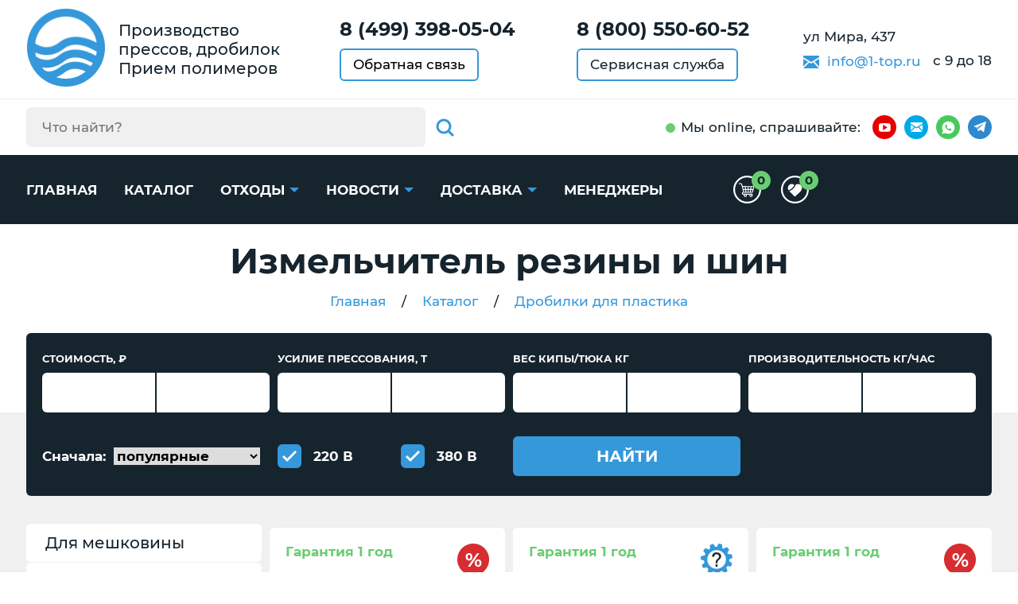

--- FILE ---
content_type: text/html; charset=utf-8
request_url: https://26.1-top.ru/oborudovanie/izmelchitel_dlya_reziny
body_size: 22561
content:
<!DOCTYPE HTML>
<html lang="ru">
	<head>
		<meta charset="utf-8">
		<meta http-equiv="X-UA-Compatible" content="IE=edge">
		<meta name="viewport" content="width=device-width, initial-scale=1, shrink-to-fit=no">
			
		
			
				<title>Дробилка для резины, шин и покрышек продажа от производителя в Ставрополе</title>
				<meta name="description" content="Для использования резины как вторсырье она должна быть измельчена в крошку. С этой целью успешно справляются дробилки и измельчители. Можно установить дополнительные ножи увеличив производительность дробилки. Подходит для очень большого списка полимеров, сырья и др. с толщиной от 1 микрона до 10 мм. Купить дробилку для резины можно заказав обратный звонок на сайте.">
			
		
		<meta name="format-detection" content="telephone=no">
		<link rel="preload" href="/static/css/montserrat-font.css" as="style" onload="this.onload=null;this.rel='stylesheet'">
		<noscript><link rel="stylesheet" href="/static/css/montserrat-font.css"></noscript>

		
		<link href="/static/css/slick.css" rel="stylesheet">
		<link href="/static/css/nouislider.min.css" rel="stylesheet">
		<link href="/static/css/jquery.formstyler.css" rel="stylesheet">
		<link href="/static/css/main.css" rel="stylesheet">
		<link href="/static/css/extra.css" rel="stylesheet">
		<link href="/static/css/color.css" rel="stylesheet">

		<link rel="preload" href="/static/css/swiper.min.css" as="style" onload="this.onload=null;this.rel='stylesheet'">
		<noscript><link rel="stylesheet" href="/static/css/swiper.min.css"></noscript>
		
		
		
		<meta name="yandex-verification" content="e5fce72fc7f1634c" />
		<link rel="icon" href="/static/img/favicon.ico" type="image/x-icon">
		<link rel="icon" href="/static/img/favicon/favicon.svg" type="image/svg+xml">



		

		
		
			
		
		<meta name="zen-verification" content="VGwjWBeJpoIPiX5YDLLqqzhR35nVhk4kSXSt3wqR0eFWR69Wquiikbiq2z207sxz" />
		<meta name="google-site-verification" content="9Ipd_r_vbial0h8L9FQFHajRJofBkFxJr1XMs0ts8tQ" />
	</head>
	<body>

	
		<header>
			<div class="top-header" itemtype="http://schema.org/Organization" itemscope>
				<meta itemprop="name" content="ООО 'Новая Волна' в Ставрополе">
				<meta itemprop="address" content="ул Мира, 437">

				<div itemprop="address" itemtype="http://schema.org/PostalAddress" itemscope>
					<meta itemprop="name" content="ООО 'Новая Волна' в Ставрополе">
					<meta itemprop="addressLocality" content="Ставрополь">
					<meta itemprop="streetAddress" content="ул Мира, 437">
				</div>
				<meta itemprop="telephone" content="8 (499) 398-05-04">
				<meta itemprop="email" content="info@1-top.ru">
				<div class="container">
					<div class="top-header-in d-flex justify-content-between align-items-center">
						<div class="top-header-elem d-flex align-items-center">
							<a itemprop="url" href="https://26.1-top.ru" class="logo">
								<span>
									<img itemprop="logo" src="https://1-top.ru/static/img/logo1.png">
								</span>
							</a>
							<div class="p-block d-none d-xl-block">
								<p>Производство прессов, дробилок</p>
								<p>Прием полимеров</p>
							</div>
						</div>

						<div class="top-header-elem px-md-2">
							
								<p class="accent-p" data="26">
									<strong><a href="tel:8 (499) 398-05-04">8 (499) 398-05-04</a></strong>
								</p>
							
							<button type="button" class="brd-btn-link br6 mt-2" data-toggle="modal" data-target="#feedback">Обратная связь</button>
						</div>
						<div class="top-header-elem d-none d-sm-block px-md-2">
							
								<p class="accent-p">
									<strong><a href="tel:8 (800) 550-60-52">8 (800) 550-60-52</a></strong>
								</p>
							
							<a href="https://26.1-top.ru/page/service" class="brd-btn-link br6 mt-2">Сервисная служба</a>
						</div>
						<div class="top-header-elem d-none d-md-block">
							<div class="p-block2">
								<p>ул Мира, 437</p>
								<p class="d-none d-lg-block mt-2">
									<svg class="icon-sprite svg-icon d-inline-block mr-1">
										<use xlink:href="/static/img/symbol_sprite.svg#icon-envelop"></use>
									</svg>
									<a href="mailto:info@1-top.ru" class="color-link mr-2">info@1-top.ru</a>
									<span>с 9 до 18</span>
								</p>
							</div>
						</div>
					</div>
				</div>
			</div>
			<div class="btm-header d-md-none d-lg-block">
				<div class="container">
					<div class="btm-header-in d-flex justify-content-center justify-content-md-between align-items-center">
						<div class="btm-header-elem d-none d-md-block" id="for-search1"  itemscope itemtype="https://schema.org/WebSite">
							<meta itemprop="url" content="https://1-top.ru/"/>
							<form method="POST" class="search-bl d-flex br6" id="header-search" action="/shop/search" itemprop="potentialAction" itemscope itemtype="https://schema.org/SearchAction">
  <div class="search-gr br6">
    <div class="d-flex align-items-center">
      <meta itemprop="target" content="https://1-top.ru/shop/search/{h_search}"/>
      <input id="query" type="search" class="h_search" name="h_search" placeholder="Что найти?" itemprop="query-input" autocomplete="off">
      <button type="submit" class="search-btn flex-shrink-0" id="search-submit">
        <svg class="icon-sprite svg-icon">
          <use xlink:href="/static/img/symbol_sprite.svg#icon-glass"></use>
        </svg>
      </button>
    </div>
  </div>
  <button type="button" class="search-btn flex-shrink-0" id="search-switch">
    <svg class="icon-sprite svg-icon">
      <use xlink:href="/static/img/symbol_sprite.svg#icon-glass"></use>
    </svg>
  </button>
</form>
<div id="srchsug" class="srchsug">
  <div class="sugrow">
  </div>
</div>
						</div>
						<div class="btm-header-elem" id="for-socials1">
							<div class="d-flex align-items-center" id="socials1">
								<p class="with-point d-none d-md-block">Мы online<span class="d-none d-xl-inline">, спрашивайте</span>:</p>
								<div class="socials1 d-flex align-items-center">
									
										
											
												<style>
													.sh {
														position: absolute;
														left: 0;
														top: 0;
														width: 162px;
														height: 100%;
														background-color: #fff;
														color: black;
														display: grid;
														grid-template-columns: 1fr 1fr 1fr;
														align-items: center;
														transition: .3s;
														visibility: hidden;
														opacity: 0;
														transform: translateX(0px);
														padding-left: 10px;
													}
													.header-hoveredx {
														position: relative;
													}
													@media screen and (min-width: 768px) {
														.header-hoveredx:hover > .sh {
															visibility: visible;
															opacity: 1;
															transform: translateX(30px);
														}
													}
													@media screen and (max-width: 768px) {
														.sh {
															display: flex;
															flex-direction: column;
															width: 44px;
															top: 44px;
															left: -6px;
															position: absolute;
															visibility: hidden;
															height: fit-content;
															opacity: 0;
															background-color: #fff;
															transition: .3s;
															z-index: 3;
															padding-left: 0px;
															transform: translateY(-44px);
														}
														.sh.active {
															visibility: visible;
															opacity: 1;
															transform: translateY(0px);
														}
														.sh__item {
															margin-right: 0px !important;
															margin-bottom: 10px;
														}
													}
													.socials1 span.yt {
														background-color: #e60000;
													}
													.socials1 span {
														-ms-flex-negative: 0;
														flex-shrink: 0;
														display: -webkit-box;
														display: -ms-flexbox;
														display: flex;
														-webkit-box-pack: center;
														-ms-flex-pack: center;
														justify-content: center;
														-webkit-box-align: center;
														-ms-flex-align: center;
														align-items: center;
														width: 30px;
														height: 30px;
														border-radius: 50%;
														margin-right: 10px;
													}
													.socials1 span.yt .svg-icon {
														width: 15px;
														height: 15px;
													}
													.socials1 span .svg-icon {
														fill: #fff;
													}
												</style>
												<span class="yt header-hoveredx">
													<svg class="icon-sprite svg-icon">
														<use xlink:href="/static/img/symbol_sprite.svg#icon-youtube"></use>
													</svg>
													<div class="sh">
														<a href="https://dzen.ru/1-top.ru" target="_blank" class="sh__item">
															<img src="/static/img/sdz.png">
														</a>
														<a href="https://rutube.ru/channel/60811170/" target="_blank" class="sh__item">
															<img src="/static/img/srt.png">
														</a>
														<a href="https://www.youtube.com/channel/UCb2JyRsPCPlDTm3nxxhh91g/videos" target="_blank" class="sh__item">
															<img src="/static/img/syt.png">
														</a>
													</div>
												</span>
											
										
									
										
											
												<a href="mailto:info@1-top.ru" class="mail" target="_blank">
													<svg class="icon-sprite svg-icon">
														<use xlink:href="/static/img/symbol_sprite.svg#icon-envelop"></use>
													</svg>
												</a>
											
										
									
										
											<a href="https://wa.me/+79030043142" class="wa" target="_blank">
												<svg class="icon-sprite svg-icon">
													<use xlink:href="/static/img/symbol_sprite.svg#icon-whatsapp"></use>
												</svg>
											</a>
										
									
										
											
												<a href="https://t.me/Ero3000" class="tg" target="_blank">
													<svg class="icon-sprite svg-icon">
														<use xlink:href="/static/img/symbol_sprite.svg#icon-telegram"></use>
													</svg>
												</a>
											
										
									

								</div>
							</div>
						</div>
					</div>
				</div>
			</div>
		<script>
			document.querySelector('.header-hoveredx').addEventListener('click', function() {
				let shElement = document.querySelector('.sh')
				shElement.classList.toggle('active')
			})					
		</script>
		</header>
    
    <style>
		@keyframes rotation {
			0% {
				transform: rotate(0deg);
			}
			100% {
				transform: rotate(360deg);
			}
		}
		.main-loader-wrapper {
			position: fixed;
			left: 0;
			top: 0;
			bottom: 0;
			right: 0;
			background-color: rgba(0, 0, 0, 0.5);
			z-index: 9999;
			align-items: center;
			justify-content: center;
			display: none;
		}
		.main-loader-wrapper .main-loader {
			width: 48px;
			height: 48px;
			border: 5px solid #FFF;
			border-bottom-color: #3498db;
			border-radius: 50%;
			display: inline-block;
			box-sizing: border-box;
			animation: rotation 1s linear infinite;
		}
		.main-loader-wrapper.active {
			display: flex;
		}
	</style>
	<div class="main-loader-wrapper">
        <div class="main-loader"></div>
    </div>
    <main>
		<div class="header-menu-area">
	<div class="container">
		<div class="header-menu-in d-flex justify-content-between align-items-center" itemscope itemtype="https://schema.org/WebSite">
			<meta itemprop="url" content="https://1-top.ru/"/>
			<div class="d-lg-none" id="for-search2"></div>
			<div class="d-none d-md-block d-lg-none" id="for-socials2"></div>
			<nav class="header-menu-wrap d-none d-lg-block" id="header-menu-wrap">
				<ul class="header-menu">
					<li>
						<a href="https://26.1-top.ru/">Главная</a>
					</li>
					<li>
						<a href="https://26.1-top.ru/shop/equipment">Каталог</a>
					</li>
					
						<li><a href="https://26.1-top.ru/shop/othody" class="extend">Отходы</a>
							<div class="header-submenu">
								<ul>
									<li>
										<a href="https://26.1-top.ru/price">Прайс</a>
									</li>
								</ul>
							</div>
						</li>
					
					<li>
						<a href="https://26.1-top.ru/news" class="extend">Новости</a>
						<div class="header-submenu">
							<ul>
								<li>
									<a href="https://26.1-top.ru/shop/equipment/29-aktsii">Акции</a>
								</li>
							</ul>
						</div>
					</li>			
					
						<li>
							<a href="https://26.1-top.ru/page/delivery" class="extend">Доставка</a>
							<div class="header-submenu">
								<ul>
									<li>
										<a href="https://26.1-top.ru/page/export">Вывоз</a>
									</li>
								</ul>
							</div>
						</li>
							             
					<li>
						
							<a href="https://26.1-top.ru/manager/">Менеджеры</a>
						
					</li>
				</ul>
			</nav>
			<div class="header-menu-area-elem">
				<a href="/card" class="header-menu-area-elem__link">
					<svg class="">
						<use xlink:href="/static/img/symbol_sprite.svg#cart-desktop"></use>
					</svg>
					<span class="header-menu-area-elem__circle counter-cart">0</span>
				</a>
				<a href="/shop/favourites" class="header-menu-area-elem__link">
					<svg class="">
						<use xlink:href="/static/img/symbol_sprite.svg#favourites-desktop"></use>
					</svg>
					<span class="header-menu-area-elem__circle counter-favourites">0</span>
				</a>
			</div>
			<button type="button" class="burger d-lg-none">
				<span></span><span></span><span></span>
			</button>
		</div>
	</div>
	<style>
		.header__ng {
			position: absolute;
			bottom: -20px;
			width: 100%;
			left: 0px;
			display: flex;
			overflow: hidden;
			height: min-content;
		}
		.ng-row {
			display: flex;
		}
		.ng-row__item-1 {
			color: #2787f5;
			margin-top: -5px;
			max-lines: -9px;
		}
		.ng-row__item-2 {
			color: #f679ff;
			margin-top: -3px;
			margin-left: -8px;
		}
		.ng-row__item-3 {
			color: #17d685;
			margin-top: -8px;
			margin-left: -8px;
		}
		.ng-row__item-4 {
			margin-top: -6px;
			margin-left: -8px;
			color: #ffd91d;
		}
		.ng-row__item-5 {
			color: #ab47e9;
			margin-top: -7px;
			margin-left: -10px;
		}
		.ng-row__item-stroke {
			color: #656565;
		}
		.ng-row {
			margin-left: -9px;
		}
		.ng-row:first-child {
			margin-left: 0px;
		}
		@media screen and (max-width: 768px) {
			.header__ng {
				top: 0px
			}
			.mobile-menu-sw__nav {
				z-index: 99;
			}
		}
	</style>
	
</div>
<style>    .new-mobile-menu {        position: fixed;        right: 0;        top: 0;        background-color: #3498db;        height: 100%;        overflow-y: scroll;        width: 80%;        z-index: 999;        transition: all 0.3s ease;        transform: translateX(100%);    }    .new-mobile-menu.active {        transform: translateX(0%);    }    .mobile-menu__sub {        display: none;        background-color: white;        position: relative;    }    .open-sub-mobile::after {        content: '';        position: absolute;        right: 20px;        top: 18px;        cursor: pointer;        display: inline-flex;        width: 13px;        height: 13px;        border-right: 2px solid white;        border-bottom: 2px solid white;        transform: rotate(-45deg);        margin-top: auto;        margin-bottom: auto;        border-left: none;        border-top: none;        transition: 0.5s;    }    .open-sub-mobile.active::after {        transform: rotate(45deg);    }    .mobile-menu__main-link {        color: white;        font-size: 22px;        font-weight: 700;        text-transform: uppercase;        padding: 12px 20px;        display: inline-block;    }    .mobile-menu__item {        border-bottom: 2px solid white;        position: relative;    }    .mobile-menu__sub-link {        font-size: 18px;        padding: 10px 15px;        display: inline-block;    }    .mobile-menu__sub-item {        position: relative;        border-bottom: 1px solid black;    }    .mobile-menu__sub-item:last-child {        border-bottom: 0;    }    .mobile-menu__sub .open-sub-mobile::after {        top: 14px;        border-right: 2px solid black;        border-bottom: 2px solid black;    }</style><div class="new-mobile-menu">    <ul class="mobile-menu__wrapper">                    <li class="mobile-menu__item">                <a class="mobile-menu__main-link" href="/shop/equipment/67-pressovoe-oborudovanie">Прессы</a>                                                    <span class="open-sub-mobile"></span>                    <ul class="mobile-menu__sub">                                                    <li class="mobile-menu__sub-item">                                <a class="mobile-menu__sub-link" href="/catalog/press/pressy_mini">Прессы мини</a>                            </li>                                                    <li class="mobile-menu__sub-item">                                <a class="mobile-menu__sub-link" href="/catalog/press/pressy_standart">Прессы стандарт</a>                            </li>                                                    <li class="mobile-menu__sub-item">                                <a class="mobile-menu__sub-link" href="/catalog/press/pressy_profi">Прессы профи</a>                            </li>                                                    <li class="mobile-menu__sub-item">                                <a class="mobile-menu__sub-link" href="/catalog/press/pressy_tm">Прессы точная механика</a>                            </li>                                                    <li class="mobile-menu__sub-item">                                <a class="mobile-menu__sub-link" href="/catalog/press/pressy_spec">Прессы спецназначения</a>                            </li>                                                    <li class="mobile-menu__sub-item">                                <a class="mobile-menu__sub-link" href="/catalog/press/gorizontalnye_pressy">Горизонтальные прессы</a>                            </li>                                                    <li class="mobile-menu__sub-item">                                <a class="mobile-menu__sub-link" href="/catalog/press/pressy_2-h_kamer">Двухкамерные прессы</a>                            </li>                                                    <li class="mobile-menu__sub-item">                                <a class="mobile-menu__sub-link" href="/catalog/press/mobil_ustanovki">Мобильные установки</a>                            </li>                                                    <li class="mobile-menu__sub-item">                                <a class="mobile-menu__sub-link" href="/oborudovanie/gidravlicheskij_press">Гидравлические прессы</a>                            </li>                                                    <li class="mobile-menu__sub-item">                                <a class="mobile-menu__sub-link" href="/oborudovanie/paketirovochnyj_press">Прессы ПГП</a>                            </li>                                                    <li class="mobile-menu__sub-item">                                <a class="mobile-menu__sub-link" href="/shop/equipment/142-vertikalnyie-pressyi">Вертикальные прессы</a>                            </li>                                                    <li class="mobile-menu__sub-item">                                <a class="mobile-menu__sub-link" href="/shop/equipment/148-pressyi-po-tonnazhu-2">Прессы по тоннажу</a>                            </li>                                                    <li class="mobile-menu__sub-item">                                <a class="mobile-menu__sub-link" href="/shop/equipment/160-gidravlicheskie-pressyi-220-volt">Прессы 220 вольт</a>                            </li>                                                    <li class="mobile-menu__sub-item">                                <a class="mobile-menu__sub-link" href="/shop/equipment/161-gidravlicheskie-pressyi-380-volt">Прессы 380 вольт</a>                            </li>                                                                            <li class="mobile-menu__sub-item">                                <span class="mobile-menu__sub-link">Теги</span>                                <span class="open-sub-mobile"></span>                                <ul class="mobile-menu__sub">                                                                            <li class="mobile-menu__sub-item">                                            <a class="mobile-menu__sub-link" href="/oborudovanie/press_dlya_makulatury">Для макулатуры</a>                                        </li>                                                                            <li class="mobile-menu__sub-item">                                            <a class="mobile-menu__sub-link" href="/oborudovanie/press_dlya_jashhikov">Для ящиков</a>                                        </li>                                                                            <li class="mobile-menu__sub-item">                                            <a class="mobile-menu__sub-link" href="/oborudovanie/press_dlya_kanistr">Для канистр</a>                                        </li>                                                                            <li class="mobile-menu__sub-item">                                            <a class="mobile-menu__sub-link" href="/oborudovanie/press_dlya_metalla">Для металла</a>                                        </li>                                                                            <li class="mobile-menu__sub-item">                                            <a class="mobile-menu__sub-link" href="/oborudovanie/press_dlya_othodov">Для отходов</a>                                        </li>                                                                            <li class="mobile-menu__sub-item">                                            <a class="mobile-menu__sub-link" href="/oborudovanie/press_dlya_plastika">Для пластика</a>                                        </li>                                                                            <li class="mobile-menu__sub-item">                                            <a class="mobile-menu__sub-link" href="/oborudovanie/press_dlya_plenki">Для пленки</a>                                        </li>                                                                            <li class="mobile-menu__sub-item">                                            <a class="mobile-menu__sub-link" href="/oborudovanie/press_dlya_sena">Для сена</a>                                        </li>                                                                            <li class="mobile-menu__sub-item">                                            <a class="mobile-menu__sub-link" href="/oborudovanie/press_dlya_magazina">Для магазина</a>                                        </li>                                                                            <li class="mobile-menu__sub-item">                                            <a class="mobile-menu__sub-link" href="/oborudovanie/press_dlya_big_begov">Для биг-бегов</a>                                        </li>                                                                            <li class="mobile-menu__sub-item">                                            <a class="mobile-menu__sub-link" href="/oborudovanie/press_dlya_bochek">Для бочек</a>                                        </li>                                                                            <li class="mobile-menu__sub-item">                                            <a class="mobile-menu__sub-link" href="/oborudovanie/press_dlya_tetra_pak">Для Тетра Пак</a>                                        </li>                                                                            <li class="mobile-menu__sub-item">                                            <a class="mobile-menu__sub-link" href="/oborudovanie/press_dlya_upakovki">Для упаковки</a>                                        </li>                                                                            <li class="mobile-menu__sub-item">                                            <a class="mobile-menu__sub-link" href="/oborudovanie/press_dlya_porolona">Для поролона</a>                                        </li>                                                                            <li class="mobile-menu__sub-item">                                            <a class="mobile-menu__sub-link" href="/oborudovanie/press_dlya_meshkoviny">Для мешковины</a>                                        </li>                                                                            <li class="mobile-menu__sub-item">                                            <a class="mobile-menu__sub-link" href="/oborudovanie/press_dlya_pp_meshkov">Для мешков</a>                                        </li>                                                                            <li class="mobile-menu__sub-item">                                            <a class="mobile-menu__sub-link" href="/oborudovanie/press_dlya_sintepona">Для синтепона</a>                                        </li>                                                                            <li class="mobile-menu__sub-item">                                            <a class="mobile-menu__sub-link" href="/oborudovanie/press_dlya_litnikov">Для литников</a>                                        </li>                                                                            <li class="mobile-menu__sub-item">                                            <a class="mobile-menu__sub-link" href="/oborudovanie/press_dlya_solomy">Для соломы</a>                                        </li>                                                                            <li class="mobile-menu__sub-item">                                            <a class="mobile-menu__sub-link" href="/oborudovanie/press_dlya_pet_butylok">Для бутылок</a>                                        </li>                                                                            <li class="mobile-menu__sub-item">                                            <a class="mobile-menu__sub-link" href="/oborudovanie/press_dlya_penoplasta">Для пенопласта</a>                                        </li>                                                                    </ul>                            </li>                                                                    </ul>                            </li>                    <li class="mobile-menu__item">                <a class="mobile-menu__main-link" href="/shop/equipment/68-drobilnoe-oborudovanie">Дробилки</a>                                                    <span class="open-sub-mobile"></span>                    <ul class="mobile-menu__sub">                                                    <li class="mobile-menu__sub-item">                                <a class="mobile-menu__sub-link" href="/shop/equipment/69-drobilki-amd-amd">Дробилки AMD</a>                            </li>                                                    <li class="mobile-menu__sub-item">                                <a class="mobile-menu__sub-link" href="/oborudovanie/drobilka_rotornaja">Роторные дробилки</a>                            </li>                                                    <li class="mobile-menu__sub-item">                                <a class="mobile-menu__sub-link" href="/oborudovanie/promyshlennye_drobilki">Промышленные дробилки</a>                            </li>                                                    <li class="mobile-menu__sub-item">                                <a class="mobile-menu__sub-link" href="/oborudovanie/mini_drobilki">Мини дробилки</a>                            </li>                                                    <li class="mobile-menu__sub-item">                                <a class="mobile-menu__sub-link" href="/oborudovanie/drobilki_nozhevye">Ножевые дробилки</a>                            </li>                                                    <li class="mobile-menu__sub-item">                                <a class="mobile-menu__sub-link" href="/oborudovanie/drobilka_universal">Универсальные</a>                            </li>                                                                                                    <li class="mobile-menu__sub-item">                                <span class="mobile-menu__sub-link">Теги</span>                                <span class="open-sub-mobile"></span>                                <ul class="mobile-menu__sub">                                                                            <li class="mobile-menu__sub-item">                                            <a class="mobile-menu__sub-link" href="/oborudovanie/drobilka_dlya_meshkoviny">Для мешковины</a>                                        </li>                                                                            <li class="mobile-menu__sub-item">                                            <a class="mobile-menu__sub-link" href="/oborudovanie/izmelchitel_dlya_penoplasta">Для пенопласта</a>                                        </li>                                                                            <li class="mobile-menu__sub-item">                                            <a class="mobile-menu__sub-link" href="/oborudovanie/drobilka_dlya_jashhikov">Для ящиков</a>                                        </li>                                                                            <li class="mobile-menu__sub-item">                                            <a class="mobile-menu__sub-link" href="/oborudovanie/izmelchitel_makulatury">Для макулатуры</a>                                        </li>                                                                            <li class="mobile-menu__sub-item">                                            <a class="mobile-menu__sub-link" href="/oborudovanie/izmelchitel_dlya_reziny">Для резины</a>                                        </li>                                                                            <li class="mobile-menu__sub-item">                                            <a class="mobile-menu__sub-link" href="/oborudovanie/drobilka_dlya_tkani">Для ткани</a>                                        </li>                                                                            <li class="mobile-menu__sub-item">                                            <a class="mobile-menu__sub-link" href="/oborudovanie/drobilka_dlya_pvd_plenki">Для ПВД пленки</a>                                        </li>                                                                            <li class="mobile-menu__sub-item">                                            <a class="mobile-menu__sub-link" href="/oborudovanie/drobilka_dlya_sintepona">Для синтепона</a>                                        </li>                                                                            <li class="mobile-menu__sub-item">                                            <a class="mobile-menu__sub-link" href="/oborudovanie/drobilka_dlya_kanistr">Для канистр</a>                                        </li>                                                                            <li class="mobile-menu__sub-item">                                            <a class="mobile-menu__sub-link" href="/oborudovanie/drobilka_dlya_porolona">Для поролона</a>                                        </li>                                                                            <li class="mobile-menu__sub-item">                                            <a class="mobile-menu__sub-link" href="/oborudovanie/drobilka_dlya_big_begov">Для биг бэгов</a>                                        </li>                                                                            <li class="mobile-menu__sub-item">                                            <a class="mobile-menu__sub-link" href="/oborudovanie/drobilka-dlya-alyuminievyh-banok">Для банок</a>                                        </li>                                                                            <li class="mobile-menu__sub-item">                                            <a class="mobile-menu__sub-link" href="/oborudovanie/drobilka_dlya_othodov">Для отходов</a>                                        </li>                                                                            <li class="mobile-menu__sub-item">                                            <a class="mobile-menu__sub-link" href="/oborudovanie/drobilka_dlya_plastika">Для пластика</a>                                        </li>                                                                            <li class="mobile-menu__sub-item">                                            <a class="mobile-menu__sub-link" href="/oborudovanie/drobilka_dlya_litnikov">Для литников</a>                                        </li>                                                                            <li class="mobile-menu__sub-item">                                            <a class="mobile-menu__sub-link" href="/oborudovanie/drobilka_dlya_polietilena">Для полиэтилена</a>                                        </li>                                                                            <li class="mobile-menu__sub-item">                                            <a class="mobile-menu__sub-link" href="/oborudovanie/izmelchitel_folgi">Для фольги</a>                                        </li>                                                                            <li class="mobile-menu__sub-item">                                            <a class="mobile-menu__sub-link" href="/oborudovanie/drobilka_dlya_pp_meshkov">Для ПП мешков</a>                                        </li>                                                                            <li class="mobile-menu__sub-item">                                            <a class="mobile-menu__sub-link" href="/oborudovanie/drobilka_dlya_travy">Для травы</a>                                        </li>                                                                            <li class="mobile-menu__sub-item">                                            <a class="mobile-menu__sub-link" href="/shop/equipment/145-drobilki-dlya-izmelcheniya-i-mulchirovaniya-koryi">Для коры</a>                                        </li>                                                                    </ul>                            </li>                                            </ul>                            </li>                    <li class="mobile-menu__item">                <a class="mobile-menu__main-link" href="/shop/equipment/162-palletoobmotchiki">Паллетоупаковщики</a>                                                    <span class="open-sub-mobile"></span>                    <ul class="mobile-menu__sub">                                                    <li class="mobile-menu__sub-item">                                <a class="mobile-menu__sub-link" href="/shop/equipment/163-palletajzeryi">Паллетайзеры</a>                            </li>                                                                                            </ul>                            </li>                    <li class="mobile-menu__item">                <a class="mobile-menu__main-link" href="/oborudovanie/oborudovanie_dlya_pererabotki_polimerov">Оборудование</a>                                                    <span class="open-sub-mobile"></span>                    <ul class="mobile-menu__sub">                                                    <li class="mobile-menu__sub-item">                                <a class="mobile-menu__sub-link" href="/oborudovanie/oborudovanie_dlya_utilizacii">Оборудование для утилизации</a>                            </li>                                                    <li class="mobile-menu__sub-item">                                <a class="mobile-menu__sub-link" href="/oborudovanie/oborudovanije_dlya_vtorsyrya">Для переработки вторсырья</a>                            </li>                                                    <li class="mobile-menu__sub-item">                                <a class="mobile-menu__sub-link" href="/oborudovanie/oborudovanie_dlya_vtorichnoj_pererabotki">Оборудование для переработки</a>                            </li>                                                    <li class="mobile-menu__sub-item">                                <a class="mobile-menu__sub-link" href="/oborudovanie/oborudovanie_dlya_pererabotki_plastikovyh_butylok">Оборудование для бутылок</a>                            </li>                                                    <li class="mobile-menu__sub-item">                                <a class="mobile-menu__sub-link" href="/oborudovanie/oborudovanie_dlya_pererabotki_pvh">Оборудование для ПВХ</a>                            </li>                                                    <li class="mobile-menu__sub-item">                                <a class="mobile-menu__sub-link" href="/oborudovanie/oborudovanije_dlya_otkhodov">Оборудование для отходов</a>                            </li>                                                    <li class="mobile-menu__sub-item">                                <a class="mobile-menu__sub-link" href="/oborudovanie/oborudovanie_dlya_pererabotki_polijetilena">Оборудование для полиэтилена</a>                            </li>                                                    <li class="mobile-menu__sub-item">                                <a class="mobile-menu__sub-link" href="/oborudovanie/oborudovanie_dlya_pererabotki_plastika">Оборудование для пластика</a>                            </li>                                                    <li class="mobile-menu__sub-item">                                <a class="mobile-menu__sub-link" href="/oborudovanie/oborudovanie_dlya_pererabotki_bumagi">Оборудование для бумаги</a>                            </li>                                                                                            </ul>                            </li>                    <li class="mobile-menu__item">                <a class="mobile-menu__main-link" href="/komplekt">Комплектующие</a>                                            </li>                    <li class="mobile-menu__item">                <a class="mobile-menu__main-link" href="/shop/equipment/131-press-kompaktor">Пресс компактор</a>                                            </li>                        <li class="mobile-menu__item">            <a class="mobile-menu__main-link" href="/othody/priem_plastika">Отходы</a>            <span class="open-sub-mobile"></span>                            <ul class="mobile-menu__sub">                                            <li class="mobile-menu__sub-item">                            <a class="mobile-menu__sub-link" href="/othody/othod_polipropilen">Полипропилен</a>                        </li>                                            <li class="mobile-menu__sub-item">                            <a class="mobile-menu__sub-link" href="/othody/othod_abs">АБС</a>                        </li>                                            <li class="mobile-menu__sub-item">                            <a class="mobile-menu__sub-link" href="/othody/othod_pnd">ПНД</a>                        </li>                                            <li class="mobile-menu__sub-item">                            <a class="mobile-menu__sub-link" href="/othody/othod_pet">ПЭТ</a>                        </li>                                            <li class="mobile-menu__sub-item">                            <a class="mobile-menu__sub-link" href="/othody/othod_pvh">ПВХ</a>                        </li>                                            <li class="mobile-menu__sub-item">                            <a class="mobile-menu__sub-link" href="/othody/othody_plenki">Пленка, ПВД</a>                        </li>                                            <li class="mobile-menu__sub-item">                            <a class="mobile-menu__sub-link" href="/othody/othod_strech">Стрейч пленка</a>                        </li>                                            <li class="mobile-menu__sub-item">                            <a class="mobile-menu__sub-link" href="/othody/priem_plastika">Пластмасс</a>                        </li>                                            <li class="mobile-menu__sub-item">                            <a class="mobile-menu__sub-link" href="/shop/othody/139-polistirol">Полистирол</a>                        </li>                                            <li class="mobile-menu__sub-item">                            <a class="mobile-menu__sub-link" href="/othody/priem_othodov_polietilena">Полиэтилен</a>                        </li>                                            <li class="mobile-menu__sub-item">                            <a class="mobile-menu__sub-link" href="/othody/othod_polikarbonata">Поликарбонат</a>                        </li>                                    </ul>                    </li>        <li class="mobile-menu__item">            <a class="mobile-menu__main-link" href="/news">Новости</a>            <span class="open-sub-mobile"></span>            <ul class="mobile-menu__sub">                    <li class="mobile-menu__sub-item">                        <a class="mobile-menu__sub-link" href="/price">Акции</a>                    </li>            </ul>        </li>        <li class="mobile-menu__item">            <a class="mobile-menu__main-link" href="/page/delivery">Доставка</a>            <span class="open-sub-mobile"></span>            <ul class="mobile-menu__sub">                <li class="mobile-menu__sub-item">                    <a class="mobile-menu__sub-link" href="/page/export">Вывоз</a>                </li>            </ul>        </li>        <li class="mobile-menu__item">            <a class="mobile-menu__main-link" href="/page/contact">Контакты</a>            <span class="open-sub-mobile"></span>            <ul class="mobile-menu__sub">                <li class="mobile-menu__sub-item">                    <a class="mobile-menu__sub-link" href="/manager">Менеджеры</a>                </li>            </ul>        </li>    </ul></div>


		
    
    
        
    

    
        <div
            class="h1-bl">
            <div class="container">
                <h1>
                    
                    Измельчитель резины и шин
                    
                </h1>

                
                    
                    <nav aria-label="breadcrumb">
                        <ol class="breadcrumb justify-content-center align-items-center" itemscope
                            itemtype="http://schema.org/BreadcrumbList">
                            <li class="breadcrumb-item" itemprop="itemListElement" itemscope itemtype="http://schema.org/ListItem">
                                <a href="/" itemprop="item">
                                    <span itemprop="name">Главная</span>
                                </a>
                                <meta itemprop="position" content="1" />
                                
                                
                            </li>

                            
                                <li class="breadcrumb-item" class="breadcrumb-item extra-slash" itemprop="itemListElement" itemscope itemtype="http://schema.org/ListItem">
                                    
                                    <a href="/catalog" itemprop="item">
                                        <span itemprop="name">Каталог</span>
                                    </a>
                                    <meta itemprop="position" content="2"/>
                                </li>
                                
                                
                                    
                                    <li class="breadcrumb-item extra-slash" itemprop="itemListElement" itemscope itemtype="http://schema.org/ListItem">
                                        <a href="/catalog/crusher" itemprop="item" content="https://26.1-top.ru/oborudovanie/izmelchitel_dlya_reziny">
                                            <span itemprop="name" content="Измельчитель резины и шин">Дробилки для пластика</span>
                                        </a>
                                        <meta itemprop="position" content="3"/>
                                    </li>
                                    
                                    
                                
                                    
                                        
                                    
                                
                            
                            
                        </ol>
                    </nav>
                

            </div>
        </div>

    

    
        <div
            class="section section-grey">
            <div class="container">
                
                    <form action="" id="form-search" method="post" class="search-block v2 form-c dark-form br6 py-2 mb-0 filter-ajax">
	<p class="mobile__show-filter c-btn blue-btn active">Фильтр</p>
	<div class="row align-items-center px-4 mobile-filter">
		
		
		<div class="col-12 col-sm-6 col-lg-3 col-c">
			<label for="cost-from">Стоимость, ₽</label>
			<div class="input-pair">
				<input type="text" class="field white-bg" name="price_from" id="cost-from">
				<input type="text" class="field white-bg" name="price_to" id="cost-till">
			</div>
			<div class="crawler" id="crawler1"></div>
		</div>
		<div class="col-12 col-sm-6 col-lg-3 col-c">
			<label for="force-from">Усилие прессования, т</label>
			<div class="input-pair">
				<input type="text" class="field white-bg" name="tonn_min" id="force-from">
				<input type="text" class="field white-bg" name="tonn_max" id="force-till">
			</div>
			<div class="crawler" id="crawler2"></div>
		</div>
		<div id="weight" class="col-12 col-sm-6 col-lg-3 col-c">
			<label for="weightkip-from">Вес кипы/тюка кг</label>
			<div class="input-pair">
				<input type="text" class="field white-bg" name="kg_tuk_min" id="weight-from">
				<input type="text" class="field white-bg" name="kg_tuk_max" id="weight-till">
			</div>
			<div class="crawler" id="crawler3"></div>
		</div>
		<div id="weight" class="col-12 col-sm-6 col-lg-3 col-c">
			<label for="weightkip-from">Производительность кг/час</label>
			<div class="input-pair">
				<input type="text" class="field white-bg" name="kg_min" id="kg_min">
				<input type="text" class="field white-bg" name="kg_max" id="kg_max">
			</div>
			<div class="crawler" id="crawler4"></div>
		</div>
		<div class="col-12 col-sm-6 col-md-5 col-lg-3 col-c">
			<div class="order-select-bl">
				<span>Сначала:</span>
				<select class="order-select" name="order" data-smart-positioning="false">
					<option value="popular">популярные</option>
					<option value="priceup">дешевые</option>
					<option value="pricedown">дорогие</option>
					<option value="rating">высокий рейтинг</option>
				</select>
			</div>
		</div>
		<div class="col-12 col-sm-6 col-md-4 col-lg-3 col-c pgc">
			<div class="checkbox-group">
				<div class="checkbox-gr mr-5 mr-sm-3 mr-xl-5">
					<input type="checkbox" id="v220" name="is_price_220" value="220" checked>
					<label for="v220" class="simulate">
						<img src="/static/img/check.png" alt="">
					</label>
					<label for="v220">220 В</label>
				</div>
				<div class="checkbox-gr">
					<input type="checkbox" id="v380" name="is_price_380" value="380" checked>
					<label for="v380" class="simulate">
						<img src="/static/img/check.png" alt="">
					</label>
					<label for="v380">380 В</label>
				</div>
			</div>
		</div>
		<div style="display:none;" id="blank" class="col-12 col-md-3 col-c"></div>
		<div class="col-12 col-md-3 col-c">
			<button type="button" class="c-btn blue-btn" onclick="filterOffer(this)">Найти</button>
		</div>
	</div>
</form>
                
                <div
                    class="content-with-sidebar">
                    <div class="row row-c">
                        <div class="col-4 col-xl-3 col-c d-none d-lg-block position-relative">
	
	
	<nav class="aside-catalog mb-4">    <ul class="submenu submenu-cat 1">		                                            <li >                            <a href="/oborudovanie/drobilka_dlya_meshkoviny" class="rtp-r">Для мешковины</a>                                                                                        </li>                                            <li >                            <a href="/oborudovanie/izmelchitel_dlya_penoplasta" class="rtp-r">Для пенопласта</a>                                                                                        </li>                                            <li >                            <a href="/oborudovanie/drobilka_dlya_jashhikov" class="rtp-r">Для ящиков</a>                                                                                        </li>                                            <li  class="ext" >                            <a href="/oborudovanie/izmelchitel_makulatury" class="rtp-r">Для макулатуры</a>                                                      <ul class="submenu submenu-cat submenu-in 3">                                                  <li >                                    <a href="/oborudovanie/drobilka_dlya_kartona" class="rtp-r">Дробилка для картона</a>                                                            </li>                                                             </ul>                                    </li>                                            <li >                            <a href="/oborudovanie/izmelchitel_dlya_reziny" class="rtp-r">Для резины</a>                                                                                        </li>                                            <li >                            <a href="/oborudovanie/drobilka_dlya_tkani" class="rtp-r">Для ткани</a>                                                                                        </li>                                            <li >                            <a href="/oborudovanie/drobilka_dlya_pvd_plenki" class="rtp-r">Для ПВД пленки</a>                                                                                        </li>                                            <li >                            <a href="/oborudovanie/drobilka_dlya_sintepona" class="rtp-r">Для синтепона</a>                                                                                        </li>                                            <li >                            <a href="/oborudovanie/drobilka_dlya_kanistr" class="rtp-r">Для канистр</a>                                                                                        </li>                                            <li >                            <a href="/oborudovanie/drobilka_dlya_porolona" class="rtp-r">Для поролона</a>                                                                                        </li>                                            <li >                            <a href="/oborudovanie/drobilka_dlya_big_begov" class="rtp-r">Для биг бэгов</a>                                                                                        </li>                                            <li >                            <a href="/oborudovanie/drobilka-dlya-alyuminievyh-banok" class="rtp-r">Для банок</a>                                                                                        </li>                                            <li >                            <a href="/oborudovanie/drobilka_dlya_othodov" class="rtp-r">Для отходов</a>                                                                                        </li>                                            <li  class="ext" >                            <a href="/oborudovanie/drobilka_dlya_plastika" class="rtp-r">Для пластика</a>                                                      <ul class="submenu submenu-cat submenu-in 3">                                                  <li >                                    <a href="/oborudovanie/drobilka_dlya_polikarbonata" class="rtp-r">Для ПК</a>                                                            </li>                                                                                                <li >                                    <a href="/oborudovanie/drobilka_dlya_pvkh" class="rtp-r">Для ПВХ</a>                                                            </li>                                                                                                <li >                                    <a href="/oborudovanie/drobilka_dlya_pet" class="rtp-r">Для ПЭТ</a>                                                            </li>                                                                                                <li >                                    <a href="/oborudovanie/drobilka_dlya_polipropilena" class="rtp-r">Для ПП</a>                                                            </li>                                                                                                <li >                                    <a href="/oborudovanie/drobilka_dlya_pnd" class="rtp-r">Для ПНД</a>                                                            </li>                                                                                                <li >                                    <a href="/oborudovanie/drobilka_dlya_polimerov" class="rtp-r">Для полимеров</a>                                                            </li>                                                             </ul>                                    </li>                                            <li >                            <a href="/oborudovanie/drobilka_dlya_litnikov" class="rtp-r">Для литников</a>                                                                                        </li>                                            <li >                            <a href="/oborudovanie/drobilka_dlya_polietilena" class="rtp-r">Для полиэтилена</a>                                                                                        </li>                                            <li >                            <a href="/oborudovanie/izmelchitel_folgi" class="rtp-r">Для фольги</a>                                                                                        </li>                                            <li >                            <a href="/oborudovanie/drobilka_dlya_pp_meshkov" class="rtp-r">Для ПП мешков</a>                                                                                        </li>                                            <li >                            <a href="/oborudovanie/drobilka_dlya_travy" class="rtp-r">Для травы</a>                                                                                        </li>                                            <li >                            <a href="/shop/equipment/145-drobilki-dlya-izmelcheniya-i-mulchirovaniya-koryi" class="rtp-r">Для коры</a>                                                                                        </li>            </ul></nav>

		
	
</div>
                        
                            
                        


                        
                            <div class="col-12 col-lg-8 col-xl-9 col-c position-relative" id="movable-home" itemscope="" itemtype="http://schema.org/Product" data-c="102">
    <div class="row row-c prod-tabs-grid v2">
        <meta itemprop="name" content="Измельчитель резины и шин"/>
        
            <link itemprop="url" src="/oborudovanie/izmelchitel_dlya_reziny"/>
            <div itemprop="aggregateRating" itemtype="http://schema.org/AggregateRating" itemscope>
                <meta itemprop="reviewCount" content="3"/>
                <meta itemprop="ratingValue" content="5.0"/>
            </div>
        
        <meta itemprop="image" content="f4ef60af19eaf4de053cad4d2dff3a89.jpg"/>
        
            
                
            
            <div class="col-12 col-md-6 col-xl-4 col-c" itemprop="offers" itemscope="" itemtype="http://schema.org/Offer" style="height: auto;">
                <meta itemprop="priceCurrency" content="RUB"/>
                <div class="prod-tab-wr" style="height: 100%;">
                    <div class="prod-tab" style="height: 100%; display: flex; flex-direction: column; justify-content: space-between;">
                        <div class="top-part" hide-name="Дробилка для резины AMD-200D" hide-id="89">
                            
                                <p class="text-stick">
                                    Гарантия 1 год
                                </p>
                            
                            <div class="sticks text-right">
                                <div class="label-gr">
                                    
                                        <a href="/shop/equipment/29-aktsii" itemscope="" itemtype="https://schema.org/ImageObject">
                                            <img src="/static/img/label1.png" alt="" itemprop="image" loading="lazy" fetchpriority="low">
                                        </a>
                                    
                                    
                                </div>
                                
                                    <div class="chars_btn " onclick="showChars(this)" data-id="89">
                                        <img src="/static/img/label3.png" alt="" loading="lazy" fetchpriority="low">
                                    </div>
                                
                                <div class="liking" data-id="89">
                                </div>
                            </div>
                            
                            
                                
                            
                            <a href="/catalog/crusher/drobilka_amd_200d">
                                <span class="img-stack">
                                    <span class="media-wr">
                                        
                                        <img src="/media/offer_images/bb165ff7_thumb_200_200.webp" alt="Измельчитель резины в крошку AMD-200D"
                                            loading="eager" fetchpriority="high"
                                        >
                                    </span>
                                    
                                    
                                    
                                    
                                        
                                        
                                            <span class="media-wr">
                                            
                                                <img src="/media/offer_images/91250a2d_thumb_200_200.webp" alt="Измельчитель резины в крошку AMD-200D" loading="lazy" fetchpriority="low">
                                            </span>
                                        
                                    
                                        
                                        
                                            <span class="media-wr">
                                            
                                                <img src="/media/offer_images/a44eb5fc_thumb_200_200.webp" alt="Измельчитель резины в крошку AMD-200D" loading="lazy" fetchpriority="low">
                                            </span>
                                        
                                    
                                        
                                        
                                            <span class="media-wr">
                                            
                                                <img src="/media/offer_images/33915e61_thumb_200_200.webp" alt="Измельчитель резины в крошку AMD-200D" loading="lazy" fetchpriority="low">
                                            </span>
                                        
                                    
                                        
                                        
                                            <span class="media-wr">
                                            
                                                <img src="/media/offer_images/c00ea0ba_thumb_200_200.webp" alt="Измельчитель резины в крошку AMD-200D" loading="lazy" fetchpriority="low">
                                            </span>
                                        
                                    
                                        
                                        
                                            <span class="media-wr">
                                            
                                                <img src="/media/offer_images/e2077b58_thumb_200_200.webp" alt="Измельчитель резины в крошку AMD-200D" loading="lazy" fetchpriority="low">
                                            </span>
                                        
                                    
                                    
                                        <span class="img-stack-cover">
                                            <span>ещё<br>
                                                <span class="photo-qty">2
                                                </span> фото
                                            </span>
                                        </span>
                                    
                                </span>
                            </a>
                            <div class="stars">
                                

                                
                                    <svg class="icon-sprite svg-icon  active ">
                                        <use xlink:href="/static/img/symbol_sprite.svg#icon-star"></use>
                                    </svg>
                                    
                                
                                    <svg class="icon-sprite svg-icon  active ">
                                        <use xlink:href="/static/img/symbol_sprite.svg#icon-star"></use>
                                    </svg>
                                    
                                
                                    <svg class="icon-sprite svg-icon  active ">
                                        <use xlink:href="/static/img/symbol_sprite.svg#icon-star"></use>
                                    </svg>
                                    
                                
                                    <svg class="icon-sprite svg-icon  active ">
                                        <use xlink:href="/static/img/symbol_sprite.svg#icon-star"></use>
                                    </svg>
                                    
                                        
                                            <svg class="icon-sprite svg-icon">
                                                <use xlink:href="/static/img/symbol_sprite.svg#icon-star"></use>
                                            </svg>
                                        
                                    
                                
                            </div>
                            <p class="prod-tab-title ptt-title" itemprop="name">
                                <a href="/catalog/crusher/drobilka_amd_200d" itemprop="url">
                                    Измельчитель резины в крошку AMD-200D
                                </a>
                            </p>
                            <meta itemprop="description" content="Дробилка AMD-200D – это оборудование роторного типа, которое предназначено для измельчения твердых отходов пластмассы.Принцип ее работы очень прост – измельчение пластикового мусора осуществляется за счет быстрого вращения роторного двигателя и вала с ножами, которые обладают высокой степень заточки."/>
                            
                            <div class="pulling-chars-block"></div>
                            
                        </div>
                        
                        
                        
                            <div class="delivery-part" style="display: flex;">
                                <div class="delivery-part__item delivery-by-delivery" data-type="delivery" onclick="showDelivery(this)">С доставкой</div>
                                <div class="delivery-part__item active delivery-by-classic" data-type="classic" onclick="showDelivery(this)">Самовывоз</div>
                            </div>
                        
                        <div class="price-part" style="flex-grow: 1;" data-price="221816.0">
                            <div class="inner">
                                <p>
                                    <price>380В - 221 816 ₽</price>
                                    
                                        <span>226 462 ₽</span>
                                    
                                </p>
                                
                            </div>
                        </div>
                        
                            <div class="price-part-delivery" style="display: none;">
                                <div class="inner">
                                    
                                        <p>380В с доставкой ~ <price>227226</price> ₽</p>
                                    
                                    
                                </div>
                            </div>
                        
                        <script>
                            function showDelivery(target) {
                                let pricePart = target.parentNode.parentNode.querySelector('.price-part')
                                let pricePartDelivery = target.parentNode.parentNode.querySelector('.price-part-delivery')
                                if (target.dataset.type == 'delivery') {
                                    target.parentNode.querySelector('.delivery-part__item[data-type="classic"]').classList.remove('active')
                                    target.classList.add('active')
                                    pricePart.style.display = 'none'
                                    pricePartDelivery.style.display = 'block'
                                    return true
                                }
                                target.parentNode.querySelector('.delivery-part__item[data-type="delivery"]').classList.remove('active')
                                target.classList.add('active')
                                pricePart.style.display = 'block'
                                pricePartDelivery.style.display = 'none'
                                return true

                            }
                        </script>
                        <div class="btns-part">
                            <button type="button" class="c-btn green-btn " data-toggle="modal" data-target="#feedback" data-murl="/catalog/crusher/drobilka_amd_200d" onclick="setModalUrl(this)">Купить</button>
                            
                                <button type="button" class="c-btn blue-btn add-card">В корзину</button>
                            
                        </div>
                    </div>
                </div>
            </div>
            <div itemprop="offers" itemscope itemtype="http://schema.org/AggregateOffer">
                
                    <meta itemprop="lowPrice" content="221816.0"/>
                    <meta itemprop="highPrice" content="260972.0"/>
                
                <meta itemprop="priceCurrency" content="RUB"/>
                <meta itemprop="availability" content="https://schema.org/InStock"/>
            </div>
        
            
                
            
            <div class="col-12 col-md-6 col-xl-4 col-c" itemprop="offers" itemscope="" itemtype="http://schema.org/Offer" style="height: auto;">
                <meta itemprop="priceCurrency" content="RUB"/>
                <div class="prod-tab-wr" style="height: 100%;">
                    <div class="prod-tab" style="height: 100%; display: flex; flex-direction: column; justify-content: space-between;">
                        <div class="top-part" hide-name="Дробилка для ПНД AMD-600D" hide-id="91">
                            
                                <p class="text-stick">
                                    Гарантия 1 год
                                </p>
                            
                            <div class="sticks text-right">
                                <div class="label-gr">
                                    
                                    
                                </div>
                                
                                    <div class="chars_btn " onclick="showChars(this)" data-id="91">
                                        <img src="/static/img/label3.png" alt="" loading="lazy" fetchpriority="low">
                                    </div>
                                
                                <div class="liking" data-id="91">
                                </div>
                            </div>
                            
                            
                                
                            
                            <a href="/catalog/crusher/drobilka_amd_600d">
                                <span class="img-stack">
                                    <span class="media-wr">
                                        
                                        <img src="/media/offer_images/72603210_thumb_200_200.webp" alt="Дробилка для резины AMD-600D"
                                            loading="lazy" fetchpriority="low"
                                        >
                                    </span>
                                    
                                    
                                    
                                    
                                        
                                        
                                            <span class="media-wr">
                                            
                                                <img src="/media/offer_images/014eef43_thumb_200_200.webp" alt="Дробилка для резины AMD-600D" loading="lazy" fetchpriority="low">
                                            </span>
                                        
                                    
                                        
                                        
                                            <span class="media-wr">
                                            
                                                <img src="/media/offer_images/163fe888_thumb_200_200.webp" alt="Дробилка для резины AMD-600D" loading="lazy" fetchpriority="low">
                                            </span>
                                        
                                    
                                        
                                        
                                            <span class="media-wr">
                                            
                                                <img src="/media/offer_images/27e4ff94_thumb_200_200.webp" alt="Дробилка для резины AMD-600D" loading="lazy" fetchpriority="low">
                                            </span>
                                        
                                    
                                        
                                        
                                            <span class="media-wr">
                                            
                                                <img src="/media/offer_images/b8252b0f_thumb_200_200.webp" alt="Дробилка для резины AMD-600D" loading="lazy" fetchpriority="low">
                                            </span>
                                        
                                    
                                        
                                        
                                            <span class="media-wr">
                                            
                                                <img src="/media/offer_images/e1482fbf_thumb_200_200.webp" alt="Дробилка для резины AMD-600D" loading="lazy" fetchpriority="low">
                                            </span>
                                        
                                    
                                    
                                </span>
                            </a>
                            <div class="stars">
                                

                                
                                    <svg class="icon-sprite svg-icon  active ">
                                        <use xlink:href="/static/img/symbol_sprite.svg#icon-star"></use>
                                    </svg>
                                    
                                
                                    <svg class="icon-sprite svg-icon  active ">
                                        <use xlink:href="/static/img/symbol_sprite.svg#icon-star"></use>
                                    </svg>
                                    
                                
                                    <svg class="icon-sprite svg-icon  active ">
                                        <use xlink:href="/static/img/symbol_sprite.svg#icon-star"></use>
                                    </svg>
                                    
                                
                                    <svg class="icon-sprite svg-icon  active ">
                                        <use xlink:href="/static/img/symbol_sprite.svg#icon-star"></use>
                                    </svg>
                                    
                                        
                                            <img src="/static/img/svg/mini-start.png" style="margin: 0 3px;">
                                        
                                    
                                
                            </div>
                            <p class="prod-tab-title ptt-title" itemprop="name">
                                <a href="/catalog/crusher/drobilka_amd_600d" itemprop="url">
                                    Дробилка для резины AMD-600D
                                </a>
                            </p>
                            <meta itemprop="description" content="Дробилка полностью сертифицирована и изготовлена в соответствии со стандартами качества и безопасности труда, использование не потребует никакой квалификации рабочих – с ней могут работать все. Качественное и оригинальное оборудование для качественного измельчения отходов Вы можете купить у нас. Вся продукция сертифицирована и имеет гарантию 1 год."/>
                            
                            <div class="pulling-chars-block"></div>
                            
                        </div>
                        
                        
                        
                            <div class="delivery-part" style="display: flex;">
                                <div class="delivery-part__item delivery-by-delivery" data-type="delivery" onclick="showDelivery(this)">С доставкой</div>
                                <div class="delivery-part__item active delivery-by-classic" data-type="classic" onclick="showDelivery(this)">Самовывоз</div>
                            </div>
                        
                        <div class="price-part" style="flex-grow: 1;" data-price="230268.0">
                            <div class="inner">
                                <p>
                                    <price>380В - 230 268 ₽</price>
                                    
                                </p>
                                
                            </div>
                        </div>
                        
                            <div class="price-part-delivery" style="display: none;">
                                <div class="inner">
                                    
                                        <p>380В с доставкой ~ <price>236958</price> ₽</p>
                                    
                                    
                                </div>
                            </div>
                        
                        <script>
                            function showDelivery(target) {
                                let pricePart = target.parentNode.parentNode.querySelector('.price-part')
                                let pricePartDelivery = target.parentNode.parentNode.querySelector('.price-part-delivery')
                                if (target.dataset.type == 'delivery') {
                                    target.parentNode.querySelector('.delivery-part__item[data-type="classic"]').classList.remove('active')
                                    target.classList.add('active')
                                    pricePart.style.display = 'none'
                                    pricePartDelivery.style.display = 'block'
                                    return true
                                }
                                target.parentNode.querySelector('.delivery-part__item[data-type="delivery"]').classList.remove('active')
                                target.classList.add('active')
                                pricePart.style.display = 'block'
                                pricePartDelivery.style.display = 'none'
                                return true

                            }
                        </script>
                        <div class="btns-part">
                            <button type="button" class="c-btn green-btn " data-toggle="modal" data-target="#feedback" data-murl="/catalog/crusher/drobilka_amd_600d" onclick="setModalUrl(this)">Купить</button>
                            
                                <button type="button" class="c-btn blue-btn add-card">В корзину</button>
                            
                        </div>
                    </div>
                </div>
            </div>
            <div itemprop="offers" itemscope itemtype="http://schema.org/AggregateOffer">
                
                    <meta itemprop="lowPrice" content="221816.0"/>
                    <meta itemprop="highPrice" content="260972.0"/>
                
                <meta itemprop="priceCurrency" content="RUB"/>
                <meta itemprop="availability" content="https://schema.org/InStock"/>
            </div>
        
            
                
            
            <div class="col-12 col-md-6 col-xl-4 col-c" itemprop="offers" itemscope="" itemtype="http://schema.org/Offer" style="height: auto;">
                <meta itemprop="priceCurrency" content="RUB"/>
                <div class="prod-tab-wr" style="height: 100%;">
                    <div class="prod-tab" style="height: 100%; display: flex; flex-direction: column; justify-content: space-between;">
                        <div class="top-part" hide-name="Дробилка для ПНД AMD-400D" hide-id="90">
                            
                                <p class="text-stick">
                                    Гарантия 1 год
                                </p>
                            
                            <div class="sticks text-right">
                                <div class="label-gr">
                                    
                                        <a href="/shop/equipment/29-aktsii" itemscope="" itemtype="https://schema.org/ImageObject">
                                            <img src="/static/img/label1.png" alt="" itemprop="image" loading="lazy" fetchpriority="low">
                                        </a>
                                    
                                    
                                </div>
                                
                                    <div class="chars_btn " onclick="showChars(this)" data-id="90">
                                        <img src="/static/img/label3.png" alt="" loading="lazy" fetchpriority="low">
                                    </div>
                                
                                <div class="liking" data-id="90">
                                </div>
                            </div>
                            
                            
                                
                            
                            <a href="/catalog/crusher/drobilka_amd_400d">
                                <span class="img-stack">
                                    <span class="media-wr">
                                        
                                        <img src="/media/offer_images/7e7269fe_thumb_200_200.webp" alt="Измельчитель резины AMD-400D"
                                            loading="lazy" fetchpriority="low"
                                        >
                                    </span>
                                    
                                    
                                    
                                    
                                        
                                        
                                            <span class="media-wr">
                                            
                                                <img src="/media/offer_images/0ada9b99_thumb_200_200.webp" alt="Измельчитель резины AMD-400D" loading="lazy" fetchpriority="low">
                                            </span>
                                        
                                    
                                        
                                        
                                            <span class="media-wr">
                                            
                                                <img src="/media/offer_images/6b77c322_thumb_200_200.webp" alt="Измельчитель резины AMD-400D" loading="lazy" fetchpriority="low">
                                            </span>
                                        
                                    
                                        
                                        
                                            <span class="media-wr">
                                            
                                                <img src="/media/offer_images/2ff486cf_thumb_200_200.webp" alt="Измельчитель резины AMD-400D" loading="lazy" fetchpriority="low">
                                            </span>
                                        
                                    
                                        
                                        
                                            <span class="media-wr">
                                            
                                                <img src="/media/offer_images/3724912b_thumb_200_200.webp" alt="Измельчитель резины AMD-400D" loading="lazy" fetchpriority="low">
                                            </span>
                                        
                                    
                                        
                                        
                                            <span class="media-wr">
                                            
                                                <img src="/media/offer_images/4aa27599_thumb_200_200.webp" alt="Измельчитель резины AMD-400D" loading="lazy" fetchpriority="low">
                                            </span>
                                        
                                    
                                    
                                        <span class="img-stack-cover">
                                            <span>ещё<br>
                                                <span class="photo-qty">5
                                                </span> фото
                                            </span>
                                        </span>
                                    
                                </span>
                            </a>
                            <div class="stars">
                                

                                
                                    <svg class="icon-sprite svg-icon  active ">
                                        <use xlink:href="/static/img/symbol_sprite.svg#icon-star"></use>
                                    </svg>
                                    
                                
                                    <svg class="icon-sprite svg-icon  active ">
                                        <use xlink:href="/static/img/symbol_sprite.svg#icon-star"></use>
                                    </svg>
                                    
                                
                                    <svg class="icon-sprite svg-icon  active ">
                                        <use xlink:href="/static/img/symbol_sprite.svg#icon-star"></use>
                                    </svg>
                                    
                                
                                    <svg class="icon-sprite svg-icon  active ">
                                        <use xlink:href="/static/img/symbol_sprite.svg#icon-star"></use>
                                    </svg>
                                    
                                        
                                            <img src="/static/img/svg/mini-start.png" style="margin: 0 3px;">
                                        
                                    
                                
                            </div>
                            <p class="prod-tab-title ptt-title" itemprop="name">
                                <a href="/catalog/crusher/drobilka_amd_400d" itemprop="url">
                                    Измельчитель резины AMD-400D
                                </a>
                            </p>
                            <meta itemprop="description" content="AMD-400D является вертикальным агрегатом роторного типа. Она используется для измельчения отходов твердых пластиковых изделий с толщиной стенки до 6 мм – это могут быть ящики, канистры, тюбики и многое другое. Что касается материала, то это может быть поливинилхлорид, ПЭТ, пластмасса, пластик, пленка, пенопласт и многие другие."/>
                            
                            <div class="pulling-chars-block"></div>
                            
                        </div>
                        
                        
                        
                            <div class="delivery-part" style="display: flex;">
                                <div class="delivery-part__item delivery-by-delivery" data-type="delivery" onclick="showDelivery(this)">С доставкой</div>
                                <div class="delivery-part__item active delivery-by-classic" data-type="classic" onclick="showDelivery(this)">Самовывоз</div>
                            </div>
                        
                        <div class="price-part" style="flex-grow: 1;" data-price="251390.0">
                            <div class="inner">
                                <p>
                                    <price>380В - 251 390 ₽</price>
                                    
                                        <span>257 934 ₽</span>
                                    
                                </p>
                                
                            </div>
                        </div>
                        
                            <div class="price-part-delivery" style="display: none;">
                                <div class="inner">
                                    
                                        <p>380В с доставкой ~ <price>260757</price> ₽</p>
                                    
                                    
                                </div>
                            </div>
                        
                        <script>
                            function showDelivery(target) {
                                let pricePart = target.parentNode.parentNode.querySelector('.price-part')
                                let pricePartDelivery = target.parentNode.parentNode.querySelector('.price-part-delivery')
                                if (target.dataset.type == 'delivery') {
                                    target.parentNode.querySelector('.delivery-part__item[data-type="classic"]').classList.remove('active')
                                    target.classList.add('active')
                                    pricePart.style.display = 'none'
                                    pricePartDelivery.style.display = 'block'
                                    return true
                                }
                                target.parentNode.querySelector('.delivery-part__item[data-type="delivery"]').classList.remove('active')
                                target.classList.add('active')
                                pricePart.style.display = 'block'
                                pricePartDelivery.style.display = 'none'
                                return true

                            }
                        </script>
                        <div class="btns-part">
                            <button type="button" class="c-btn green-btn " data-toggle="modal" data-target="#feedback" data-murl="/catalog/crusher/drobilka_amd_400d" onclick="setModalUrl(this)">Купить</button>
                            
                                <button type="button" class="c-btn blue-btn add-card">В корзину</button>
                            
                        </div>
                    </div>
                </div>
            </div>
            <div itemprop="offers" itemscope itemtype="http://schema.org/AggregateOffer">
                
                    <meta itemprop="lowPrice" content="221816.0"/>
                    <meta itemprop="highPrice" content="260972.0"/>
                
                <meta itemprop="priceCurrency" content="RUB"/>
                <meta itemprop="availability" content="https://schema.org/InStock"/>
            </div>
        
            
                
            
            <div class="col-12 col-md-6 col-xl-4 col-c" itemprop="offers" itemscope="" itemtype="http://schema.org/Offer" style="height: auto;">
                <meta itemprop="priceCurrency" content="RUB"/>
                <div class="prod-tab-wr" style="height: 100%;">
                    <div class="prod-tab" style="height: 100%; display: flex; flex-direction: column; justify-content: space-between;">
                        <div class="top-part" hide-name="Дробилка для ПЭТ-бутылок AMD-600DU" hide-id="92">
                            
                                <p class="text-stick">
                                    Гарантия 1 год
                                </p>
                            
                            <div class="sticks text-right">
                                <div class="label-gr">
                                    
                                    
                                        <span href="https://www.youtube.com/embed/CWhs91j8CL8?rel=0&showinfo=0" data-fancybox style="cursor: pointer;">
                                            <img src="/static/img/label2.png" alt="" loading="lazy" fetchpriority="low">
                                        </span>
                                    
                                </div>
                                
                                    <div class="chars_btn " onclick="showChars(this)" data-id="92">
                                        <img src="/static/img/label3.png" alt="" loading="lazy" fetchpriority="low">
                                    </div>
                                
                                <div class="liking" data-id="92">
                                </div>
                            </div>
                            
                            
                                
                            
                            <a href="/catalog/crusher/drobilka_amd_600du">
                                <span class="img-stack">
                                    <span class="media-wr">
                                        
                                        <img src="/media/offer_images/f9f7fec3_thumb_200_200.webp" alt="Дробилка для шин AMD-600DU"
                                            loading="lazy" fetchpriority="low"
                                        >
                                    </span>
                                    
                                    
                                    
                                    
                                        
                                        
                                            <span class="media-wr">
                                            
                                                <img src="/media/offer_images/e6267695_thumb_200_200.webp" alt="Дробилка для шин AMD-600DU" loading="lazy" fetchpriority="low">
                                            </span>
                                        
                                    
                                        
                                        
                                            <span class="media-wr">
                                            
                                                <img src="/media/offer_images/ae0c1169_thumb_200_200.webp" alt="Дробилка для шин AMD-600DU" loading="lazy" fetchpriority="low">
                                            </span>
                                        
                                    
                                        
                                        
                                            <span class="media-wr">
                                            
                                                <img src="/media/offer_images/af8e05c4_thumb_200_200.webp" alt="Дробилка для шин AMD-600DU" loading="lazy" fetchpriority="low">
                                            </span>
                                        
                                    
                                        
                                        
                                            <span class="media-wr">
                                            
                                                <img src="/media/offer_images/2ea3b61b_thumb_200_200.webp" alt="Дробилка для шин AMD-600DU" loading="lazy" fetchpriority="low">
                                            </span>
                                        
                                    
                                        
                                        
                                            <span class="media-wr">
                                            
                                                <img src="/media/offer_images/d5274fa9_thumb_200_200.webp" alt="Дробилка для шин AMD-600DU" loading="lazy" fetchpriority="low">
                                            </span>
                                        
                                    
                                    
                                        <span class="img-stack-cover">
                                            <span>ещё<br>
                                                <span class="photo-qty">2
                                                </span> фото
                                            </span>
                                        </span>
                                    
                                </span>
                            </a>
                            <div class="stars">
                                

                                
                                    <svg class="icon-sprite svg-icon  active ">
                                        <use xlink:href="/static/img/symbol_sprite.svg#icon-star"></use>
                                    </svg>
                                    
                                
                                    <svg class="icon-sprite svg-icon  active ">
                                        <use xlink:href="/static/img/symbol_sprite.svg#icon-star"></use>
                                    </svg>
                                    
                                
                                    <svg class="icon-sprite svg-icon  active ">
                                        <use xlink:href="/static/img/symbol_sprite.svg#icon-star"></use>
                                    </svg>
                                    
                                
                                    <svg class="icon-sprite svg-icon  active ">
                                        <use xlink:href="/static/img/symbol_sprite.svg#icon-star"></use>
                                    </svg>
                                    
                                        
                                            <img src="/static/img/svg/mini-start.png" style="margin: 0 3px;">
                                        
                                    
                                
                            </div>
                            <p class="prod-tab-title ptt-title" itemprop="name">
                                <a href="/catalog/crusher/drobilka_amd_600du" itemprop="url">
                                    Дробилка для шин AMD-600DU
                                </a>
                            </p>
                            <meta itemprop="description" content="Рабочие органы дробилки AMD-600DU – это ротор и ножи бокового исполнения. Ножи изготовлены из особых сплавов, что позволяет обеспечивать их высокую износоустойчивость и отсутствие необходимости частой заточки. Измельчение полимерных отходов осуществляется в результате быстрого нанесения ударов ножей, которые закреплены на роторе."/>
                            
                            <div class="pulling-chars-block"></div>
                            
                        </div>
                        
                        
                        
                            <div class="delivery-part" style="display: flex;">
                                <div class="delivery-part__item delivery-by-delivery" data-type="delivery" onclick="showDelivery(this)">С доставкой</div>
                                <div class="delivery-part__item active delivery-by-classic" data-type="classic" onclick="showDelivery(this)">Самовывоз</div>
                            </div>
                        
                        <div class="price-part" style="flex-grow: 1;" data-price="260972.0">
                            <div class="inner">
                                <p>
                                    <price>380В - 260 972 ₽</price>
                                    
                                </p>
                                
                            </div>
                        </div>
                        
                            <div class="price-part-delivery" style="display: none;">
                                <div class="inner">
                                    
                                        <p>380В с доставкой ~ <price>273440</price> ₽</p>
                                    
                                    
                                </div>
                            </div>
                        
                        <script>
                            function showDelivery(target) {
                                let pricePart = target.parentNode.parentNode.querySelector('.price-part')
                                let pricePartDelivery = target.parentNode.parentNode.querySelector('.price-part-delivery')
                                if (target.dataset.type == 'delivery') {
                                    target.parentNode.querySelector('.delivery-part__item[data-type="classic"]').classList.remove('active')
                                    target.classList.add('active')
                                    pricePart.style.display = 'none'
                                    pricePartDelivery.style.display = 'block'
                                    return true
                                }
                                target.parentNode.querySelector('.delivery-part__item[data-type="delivery"]').classList.remove('active')
                                target.classList.add('active')
                                pricePart.style.display = 'block'
                                pricePartDelivery.style.display = 'none'
                                return true

                            }
                        </script>
                        <div class="btns-part">
                            <button type="button" class="c-btn green-btn " data-toggle="modal" data-target="#feedback" data-murl="/catalog/crusher/drobilka_amd_600du" onclick="setModalUrl(this)">Купить</button>
                            
                                <button type="button" class="c-btn blue-btn add-card">В корзину</button>
                            
                        </div>
                    </div>
                </div>
            </div>
            <div itemprop="offers" itemscope itemtype="http://schema.org/AggregateOffer">
                
                    <meta itemprop="lowPrice" content="221816.0"/>
                    <meta itemprop="highPrice" content="260972.0"/>
                
                <meta itemprop="priceCurrency" content="RUB"/>
                <meta itemprop="availability" content="https://schema.org/InStock"/>
            </div>
        
    </div>

    


<br>

    
        
        <div id="movable">
            
            

            <div class="panel-tabs">
                <ul class="nav nav-tabs" role="tablist">
                    
                        <li class="nav-item" role="presentation">
                            <a class="nav-link active" id="tab1" data-toggle="tab" href="#tabpane1" role="tab" aria-controls="tabpane1" aria-selected="true">Описание</a>
                        </li>
                    
                    
                    
                    <li class="nav-item" role="presentation" itemprop="aggregateRating" itemtype="http://schema.org/AggregateRating" itemscope>
                        <a class="nav-link" id="tab3" data-toggle="tab" href="#tabpane3" role="tab" aria-controls="tabpane3" aria-selected="false" data="3">Отзывы</a>
                    </li>
                    <li class="nav-item" role="presentation" itemprop="aggregateRating" itemtype="http://schema.org/AggregateRating" itemscope>
                        <a class="nav-link" id="tab9" data-toggle="tab" href="#tabpane9" role="tab" aria-controls="tabpane9" aria-selected="false" data="3">Вопросы</a>
                    </li>
                    
                    
                    
                </ul>
                <div class="tab-content">
                    <div class="tab-pane fade show active" id="tabpane1" role="tabpanel" aria-labelledby="tab1">
                        <div class="tab-pane-in">
                            <div class="text v2" itemprop="description">
                                
                                    <p>Резина &mdash; используется в жизни человека во всех сферах, является самым широко применяемым сырьем, ни одна промышленность не может обойтись без этого вида полимера. Изготавливается путем вулканизации натурального каучука смешивая с вулканизирующими веществами. Структура представляет цепочки углерода связанными между собой атомами серы. Хранение происходит в плотно закрывающихся шкафах.</p>

<p>Дробилка для резины в крошку</p>

<p>Для использования резины как вторсырье она должна быть измельчена в крошку. С этой целью успешно справляются дробилки и измельчители для резиновой крошки. Эффект измельчения резины достигается путем расположения ножей. Режущие лезвия закреплены на роторе, который крутится с высокой скоростью и приводится в действие электродвигателем. Можно установить дополнительные ножи увеличив производительность. Для регулировки размера готовой резиновой крошки устанавливается фракционная сетка, регулируется путем замены на больший или малый диаметр отверстия.</p>

<p>Подходит для очень большого списка полимеров, сырья и др. с толщиной от 1 микрона до 10 мм. В списке перерабатываемых материалов основную часть заполняет дробление резиновых изделий и различных отходов. Компании, работающие над изготовлением конечного продукта, активно используют дробилки для шин, камер, резиновых покрытий.</p>

<p>Дробилка для шин</p>

<p>По завершению процесса измельчения шин в крошку, она используется для большинства изделий:</p>

</ul>
	<li>покрытие для спортивных и детских площадок;</li>
	<li>добавки и смеси для строительства;</li>
	<li>противо-скользящее покрытие.</li>
</ul>

<p>Как работает дробилка для измельчения шин и резины?</p>

<p>Перед загрузкой, в большинстве случаев резину требуется разрезать на куски, подходящие под отверстие приемной камеры. Попадая в камеру, начинается процесс измельчения неликвида режущими лезвиями, перерабатывая его в резиновое вторсырье. После чего остается достать материал из накопительной камеры и отправить на конечную переработку и изготовления различных предметов.</p>

<p>Преимущества нашей компании</p>

<p>За счет собственного производства на нашем заводе не происходит повышения цен. Мы предоставляем следующие услуги:</p>

</ul>
	<li>доставка по всей России и ближнему зарубежью собственным транспортом;</li>
	<li>отправка транспортными компаниями;</li>
	<li>гарантийное и постгарантийное обслуживание;</li>
	<li>низкие цены, скидки постоянным и оптовым покупателям;</li>
	<li>качество товара;</li>
	<li>сертификаты соответствия ГОСТам.</li>
</ul>

<p>Купить дробилку для резины можно заказав обратный звонок в специальной форме или позвонив по указанному номеру на сайте. Менеджеры подскажут какая цена на измельчитель резины в крошку и что лучше использовать для конкретного вида резины.</p>
                                
                            </div>
                        </div>
                        
                        <div class="tab-pane-in b-body">
                            
                            
                                <div class="tab-links">
                                    
                                </div>
                            
                        </div>
                    </div>
                    <div class="tab-pane fade" id="tabpane2" role="tabpanel" aria-labelledby="tab2">
                        <div class="tab-pane-in">
                            <div class="text v2">
                                <div class="table-wrap">
                                    
                                </div>
                            </div>
                        </div>
                    </div>
                    <div class="tab-pane fade" id="tabpane5" role="tabpanel" aria-labelledby="tab5">
                        <div class="tab-pane-in">
                            <div class="text v2">
                                <div class="table-wrap"></div>
                            </div>
                        </div>
                    </div>
                    <div class="tab-pane fade mx-0" id="tabpane3" role="tabpanel" aria-labelledby="tab3">
                        <div class="reviews">
                            
                            <noindex>

	<div class="reviews-elem" itemscope itemtype="http://schema.org/FAQPage" data-id="221">
		<div itemprop="mainEntity" itemscope itemtype="http://schema.org/Question">
			<div class="row">
				<div class="col-12 col-md-3 col col-bord d-flex align-items-center flex-wrap d-md-block">
					<p class="my-1 mr-2 mr-md-0">Андрей</p>
					<p class="date">03 Июня 2022</p>
					
						<div class="stars justify-content-start my-1 mr-2 mt-md-2">
						
							
								<svg class="icon-sprite svg-icon  active ">
									<use xlink:href="/static/img/symbol_sprite.svg#icon-star"></use>
								</svg>
							
								<svg class="icon-sprite svg-icon  active ">
									<use xlink:href="/static/img/symbol_sprite.svg#icon-star"></use>
								</svg>
							
								<svg class="icon-sprite svg-icon  active ">
									<use xlink:href="/static/img/symbol_sprite.svg#icon-star"></use>
								</svg>
							
								<svg class="icon-sprite svg-icon  active ">
									<use xlink:href="/static/img/symbol_sprite.svg#icon-star"></use>
								</svg>
							
								<svg class="icon-sprite svg-icon  active ">
									<use xlink:href="/static/img/symbol_sprite.svg#icon-star"></use>
								</svg>
							
						</div>
					
					
						<p class="rev-que v1">Отзыв</p>
					
				</div>
				<div class="col-12 col-md-9 col">
					<!--p class="title">измельчитель покрышек в крошку </p-->
					<p itemprop="name">Потребовался измельчитель покрышек в крошку, нашли эту компанию через интернет, связались с менеджером. Подобрали аппарат под наши требования. Измельчитель работает без нареканий, как и говорили, крошка мелкая. Спасибо за сотрудничество.</p>
					<div class="picts">
						
						
							
						
					</div>
					<a href="#" class="color-link mt-3"></a>
				</div>
			</div>
		
			<div class="answer">
				<div class="row">
					<div class="col-12 col-lg-3">
						<div class="company-logo mb-3 mb-lg-0">
							<img src="/media/Дмитрий_rVWfBSy.jpg" alt="">
							<p>Дмитрий Александрович</p>
						</div>
					</div>
					<div class="col-12 col-lg-9" itemscope itemprop="acceptedAnswer" itemtype="http://schema.org/Answer">
						<p itemprop="text">Ждем за новыми покупками. Спасибо за отзыв.</p>
						<p class="date">03 Июня 2022</p>
					</div>
				</div>
			</div>
		
		</div>
	</div>

	<div class="reviews-elem" itemscope itemtype="http://schema.org/FAQPage" data-id="114">
		<div itemprop="mainEntity" itemscope itemtype="http://schema.org/Question">
			<div class="row">
				<div class="col-12 col-md-3 col col-bord d-flex align-items-center flex-wrap d-md-block">
					<p class="my-1 mr-2 mr-md-0">Арсен</p>
					<p class="date">18 Февраля 2022</p>
					
						<div class="stars justify-content-start my-1 mr-2 mt-md-2">
						
							
								<svg class="icon-sprite svg-icon  active ">
									<use xlink:href="/static/img/symbol_sprite.svg#icon-star"></use>
								</svg>
							
								<svg class="icon-sprite svg-icon  active ">
									<use xlink:href="/static/img/symbol_sprite.svg#icon-star"></use>
								</svg>
							
								<svg class="icon-sprite svg-icon  active ">
									<use xlink:href="/static/img/symbol_sprite.svg#icon-star"></use>
								</svg>
							
								<svg class="icon-sprite svg-icon  active ">
									<use xlink:href="/static/img/symbol_sprite.svg#icon-star"></use>
								</svg>
							
								<svg class="icon-sprite svg-icon  active ">
									<use xlink:href="/static/img/symbol_sprite.svg#icon-star"></use>
								</svg>
							
						</div>
					
					
						<p class="rev-que v1">Отзыв</p>
					
				</div>
				<div class="col-12 col-md-9 col">
					<!--p class="title">измельчитель шин </p-->
					<p itemprop="name">Купил измельчитель шин по совету знакомого тут и не разочаровался. Персонал внимательный, подсказали что да как, цена адекватная, оформили и отправили. Планируем расширять производство, хорошо, что знаю, куда теперь обратиться, где работают профессионалы.</p>
					<div class="picts">
						
						
							
						
					</div>
					<a href="#" class="color-link mt-3"></a>
				</div>
			</div>
		
		</div>
	</div>

	<div class="reviews-elem" itemscope itemtype="http://schema.org/FAQPage" data-id="63">
		<div itemprop="mainEntity" itemscope itemtype="http://schema.org/Question">
			<div class="row">
				<div class="col-12 col-md-3 col col-bord d-flex align-items-center flex-wrap d-md-block">
					<p class="my-1 mr-2 mr-md-0">Игнат</p>
					<p class="date">13 Декабря 2021</p>
					
						<div class="stars justify-content-start my-1 mr-2 mt-md-2">
						
							
								<svg class="icon-sprite svg-icon  active ">
									<use xlink:href="/static/img/symbol_sprite.svg#icon-star"></use>
								</svg>
							
								<svg class="icon-sprite svg-icon  active ">
									<use xlink:href="/static/img/symbol_sprite.svg#icon-star"></use>
								</svg>
							
								<svg class="icon-sprite svg-icon  active ">
									<use xlink:href="/static/img/symbol_sprite.svg#icon-star"></use>
								</svg>
							
								<svg class="icon-sprite svg-icon  active ">
									<use xlink:href="/static/img/symbol_sprite.svg#icon-star"></use>
								</svg>
							
								<svg class="icon-sprite svg-icon  active ">
									<use xlink:href="/static/img/symbol_sprite.svg#icon-star"></use>
								</svg>
							
						</div>
					
					
						<p class="rev-que v1">Отзыв</p>
					
				</div>
				<div class="col-12 col-md-9 col">
					<!--p class="title">дробилки для резиновой крошки </p-->
					<p itemprop="name">Покупал недавно на свою СТО дробилки для резиновой крошки, остался доволен. Обычно отзывы не пишу, а тут решил – надо рассказывать людям, чтобы больше доверия было. Цена – отличная, качество – на высоте. Дробилка пашет ежедневно.</p>
					<div class="picts">
						
						
							
						
					</div>
					<a href="#" class="color-link mt-3"></a>
				</div>
			</div>
		
			<div class="answer">
				<div class="row">
					<div class="col-12 col-lg-3">
						<div class="company-logo mb-3 mb-lg-0">
							<img src="/media/Вадим_Чумаков.jpg" alt="">
							<p>Вадим Чумаков</p>
						</div>
					</div>
					<div class="col-12 col-lg-9" itemscope itemprop="acceptedAnswer" itemtype="http://schema.org/Answer">
						<p itemprop="text">Спасибо за честный и адекватный отзыв.</p>
						<p class="date">13 Декабря 2021</p>
					</div>
				</div>
			</div>
		
		</div>
	</div>

</noindex>

                            <div class="reviews-elem py-4" id="_revs">
                                <div class="row">
                                    <div class="col-12 col-lg-3 mb-3">
                                        <p class="text-left mb-3 h4">Оставить отзыв</p>
                                        <p class="sm-p">Спасибо, что находите время оставлять отзывы и задавать вопросы!</p>
                                    </div>
                                    <div class="col-12 col-lg-9">
                                        
                                        <div class="tab-content">
                                            
                                                
                                                
                                            
                                            <div class="tab-pane fade show active" id="review-pane" role="tabpanel" aria-labelledby="review-tab">
                                                
                                                    <span class="form-c question-form" form="callback" title-modal="Спасибо" closed-modal="#feedback" title-mail="Новый вопрос" success-class="#thanks" url="/comment/category/review/102">

  <div class="row row-c">
    <div class="col-12 col-md-8 col-c">
      <label for="user-what">Что покупали / хотите приобрести</label>
      <input type="text" class="field font500" name="subject" id="user-what" data-name="Что покупали / хотите приобрести">
    </div>
    <div class="col-12 col-md-4 col-c mt-3 mt-md-0">
      <label for="user-city">Город</label>
      <input type="text" class="field font500" name="city" id="user-city "data-name="Город">
    </div>
    <div class="col-12 col-md-4 col-c mt-3">
      <label for="user-name2">Ваше имя</label>
      <input type="text" class="field font500" name="name" id="user-name2" data-name="Ваше имя">
    </div>
    <div class="col-12 col-md-4 col-c mt-3">
      <label for="user-tel2">телефон <span>(не публикуется)</span></label>
      <input type="tel" class="field font500" name="phone" id="user-tel2" data-name="телефон">
    </div>
    <div class="col-12 col-md-4 col-c mt-3">
      <label for="user-email2">Эл. почта <span>(не публикуется)</span></label>
      <input type="email" class="field font500" name="email" id="user-email2" data-name="Эл. почта">
    </div>
    <div class="col-12 col-c mt-3">
      <label for="user-message">Текст отзыва</label>
      <textarea class="field font500" name="body" id="user-message" data-name="Текст отзыва"></textarea>
    </div>
  </div>
  <div class="row row-c">
    <div class="col-12 col-md-8 col-c mt-3">
      <div class="rate d-sm-flex align-items-center pt-1">
        <label class="mr-3 mb-sm-0">Ваша оценка</label>
        <div id="rate-estimate" class="rate-estimate"></div>
        <input type="hidden" id="score" name="score">
      </div>
      <p class="note mt-3">Нажимая кнопку «отправить», вы соглашаетесь с&nbsp;<a href="#" class="color-link">пользовательским соглашением</a></p>
    </div>
    <div class="col-12 col-md-4 col-c mt-3">
      <input type='hidden' name='csrfmiddlewaretoken' value='GfkWRDmOfeGL8kYjyHCThTpAGdsNdh23E0Q7d2iZ77BoTUgdbEqKuDsFINo9p8Zr' />
      <button type="submit" class="c-btn blue-btn br6">Отправить</button>
    </div>
  </div>
</span>
                                                
                                            </div>
                                        </div>
                                    </div>
                                </div>
                            </div>
                        </div>
                    </div>
                    <div class="tab-pane fade mx-0" id="tabpane9" role="tabpanel" aria-labelledby="tab9">
                        <div class="reviews">
                            
                            <noindex>

</noindex>

                            <div class="reviews-elem py-4" id="_questions">
                                <div class="row">
                                    <div class="col-12 col-lg-3 mb-3">
                                        <p class="text-left mb-3 h4">Задать вопрос</p>
                                        <p class="sm-p">Спасибо, что находите время оставлять отзывы и задавать вопросы!</p>
                                    </div>
                                    <div class="col-12 col-lg-9">
                                        
                                        <div class="tab-content">
                                            <div class="tab-pane fade show active" id="question-pane" role="tabpanel" aria-labelledby="question-tab">
                                                
                                                
                                                      
  <span class="form-c question-form" form="callback" title-modal="Спасибо" closed-modal="#feedback" title-mail="Новый вопрос" success-class="#thanks" url="/comment/category/question/102">
  
  <div class="row row-c">
    
    <div class="col-12 col-md-4 col-c mt-3">
      <label for="user-name1">Ваше имя</label>
      <input type="text" class="field font500" data-name="Ваше имя" name="name" id="user-name1" required>
    </div>
    <div class="col-12 col-md-4 col-c mt-3">
      <label for="user-tel1">телефон <span>(не публикуется)</span></label>
      <input type="tel" class="field font500" data-name="телефон" name="phone" id="user-tel1" required>
    </div>
    <div class="col-12 col-md-4 col-c mt-3">
      <label for="user-email1">Эл. почта <span>(не публикуется)</span></label>
      <input type="email" class="field font500" data-name="Эл. почта" name="email" id="user-email1" required>
    </div>
    <div class="col-12 col-c mt-3">
      <label for="user-question">Текст вопроса</label>
      <textarea class="field font500" data-name="Текст вопроса" name="body" id="user-question" required></textarea>
    </div>
  </div>
  <div class="row row-c">
    <div class="col-12 col-md-8 col-c mt-3">
      <input type="file" name="file" class="field-file" id="add-photo" multiple data-placeholder="Нет фото" data-browse="Добавить фото">
      <p class="note mt-3">кнопку «отправить», вы соглашаетесь с&nbsp;<a href="#" class="color-link">пользовательским соглашением</a></p>
    </div>
    <div class="col-12 col-md-4 col-c mt-3">
      <input type='hidden' name='csrfmiddlewaretoken' value='GfkWRDmOfeGL8kYjyHCThTpAGdsNdh23E0Q7d2iZ77BoTUgdbEqKuDsFINo9p8Zr' />
      <button type="submit" class="c-btn blue-btn br6">Отправить</button>
    </div>
  </div>
</span>
                                                
                                            </div>
                                            
                                        </div>
                                    </div>
                                </div>
                            </div>
                        </div>
                    </div>
                    <div class="tab-pane fade" id="tabpane4" role="tabpanel" aria-labelledby="tab4">
                        <div class="tab-pane-in">
                            <div class="text v2">
                                
                            </div>
                        </div>
                    </div>

                
            </div>
        </div>
    </div>
</div>
<style>
    .ptt-title {
        height: auto !important;
        max-height: 50px !important;
        background-color: #fff;
        margin-left: -10px !important;
        margin-right: -10px !important;
        padding: 0px 10px;
    }
    .ptt-title.opened {
        max-height: 100% !important;
        overflow: visible;
        z-index: 99;
        position: relative;
        box-shadow: 0px 15px 2px 2px #fff;
    }
</style>
<script>
    for (const el of document.querySelectorAll('.ptt-title')) {
        el.addEventListener('mouseenter', function() {
            console.log('entered')
            el.classList.add('opened')
        })
        el.addEventListener('mouseleave', function() {
            el.classList.remove('opened')
            console.log('left')
        })
    }
</script>
                        
                    </div>
                    <div id="for-movable"></div>
                </div>
            </div>
        </div>

    


    
        <span current-category="/oborudovanie/izmelchitel_dlya_reziny:Измельчитель резины и шин"></span>
    
    
    
        <div class="main-bottom-block">
            <div class="container">
                
    <p><strong>Последние запросы:&nbsp;</strong> 
    
        <a href="//23-5.1-top.ru/oborudovanie/izmelchitel_dlya_reziny" class="color-link">Измельчитель покрышек в крошку в Геленджике</a>
    
        <a href="//58.1-top.ru/oborudovanie/izmelchitel_dlya_reziny" class="color-link">Измельчитель для резины в Пензе</a>
    
        <a href="//55.1-top.ru/oborudovanie/izmelchitel_dlya_reziny" class="color-link">Дробилка резины в Омске</a>
    
        <a href="//65.1-top.ru/oborudovanie/izmelchitel_dlya_reziny" class="color-link">Роторные дробилки для резины в Южно-Сахалинске</a>
    
        <a href="//1-top.ru/oborudovanie/izmelchitel_dlya_reziny" class="color-link">Измельчитель шин купить в Москве</a>
    
    </p>

            </div>
        </div>
    


    </main>

	<div class="mobile-menu-arrow hidden">
		<svg class="icon-sprite svg-icon ir">
			<use xlink:href="/static/img/symbol_sprite.svg#icon-arr_right"></use>
		</svg>
	</div>

	<div class="mobile-menu-sw">
		
		<div class="mobile-menu-sw__nav">
			<button type="button" class="burger d-lg-none">
				<span></span>
				<span></span>
				<span></span>
			</button>
		</div>
		<div class="mobile-menu-sw__actions">
			<div class="mobile-menu-sw__favourites">
				<a href="/card" class="mobile-menu-sw__link" title="Корзина">
					<svg class="">
						<use xlink:href="/static/img/symbol_sprite.svg#mobile-cart"></use>
					</svg>
					<span class="mobile-menu-sw__counter counter-cart">0</span>
				</a>
			</div>
			<div class="mobile-menu-sw__cart">
				<a href="/shop/favourites" class="mobile-menu-sw__link" title="Избранное">
					<svg class="">
						<use xlink:href="/static/img/symbol_sprite.svg#mobile-favourite"></use>
					</svg>
					<span class="mobile-menu-sw__counter counter-favourites">0</span>
				</a>
			</div>
		</div>
		<div class="mobile-menu-sw__search search-mobile">
			<div class="search-mobile__icon search-mobile--visible">
				<svg class="icon-sprite svg-icon">
					<use xlink:href="/static/img/symbol_sprite.svg#icon-glass"></use>
				</svg>
			</div>
			<div class="search-mobile__input">
				<form action="/shop/search" method="post">
					<div class="search-result hidden"></div>
					<input placeholder="Что найти?" name="h_search" id="query" type="search" class="mobile-search-input">
					<button type="submit" class="search-mobile__input-icon">
						<svg class="icon-sprite svg-icon">
							<use xlink:href="/static/img/symbol_sprite.svg#icon-glass"></use>
						</svg>
					</div>
				</form>
			</div>
		</div>
	</div>

    
    
        <!-- modals -->
		<div class="modal feedback" id="feedback" tabindex="-1" role="dialog">
			<div class="modal-dialog modal-dialog-centered mw360" role="document">
				<div class="modal-content">
					<div class="modal-header">
						<p class="modal-title h4">Обратная связь</p>
						<button type="button" class="close-btn" data-dismiss="modal" aria-label="Close">
							<svg class="icon-sprite svg-icon">
								<use xlink:href="/static/img/symbol_sprite.svg#icon-cross"></use>
							</svg>
						</button>
					</div>
					<div class="modal-body">
						
            <div action="#" method="post" class="form-c">
							<div class="row" form="callback" title-modal="Спасибо" closed-modal="#feedback" title-mail="Просьба перезвонить" success-class="#thanks">
						
                <div class="col-12">
									<label for="your-name">Ваше имя</label>
									<input type="text" data-name="Имя" class="field font500" name="your_name" id="your-name" required>
								</div>
								<div class="col-12 mt-3">
									<label for="your-tel">Телефон</label>
									<input type="tel" data-name="Телефон" class="field font500" name="your_tel" id="your-tel" required>
								</div>
								<div class="col-12 mt-3">
									<label for="your-email">Эл. почта </label>
									<input type="email" data-name="Электронная почта" class="field font500" name="your_email" id="your-email" required>
							    <input type="hidden" data-name="url отправки" class="field font500" name="url" required value="26.1-top.ru/oborudovanie/izmelchitel_dlya_reziny">
								<input type="hidden" data-name="Ссылка на товар" class="field font500" name="offer_link" value="">
							
              	</div>
								<div class="col-12 mt-3">
									<label for="your-message">Комментраий</label>
									<textarea data-name="Комментраий" class="field v2 font500" name="your_message" id="your-message"></textarea>
								</div>
								<div class="col-12 mt-5">
									<input type="file" data-name="файл" class="field-file" id="add-file" multiple data-placeholder="Нет файлов" data-browse="Прикрепить файл">
								</div>
								<input type='hidden' name='csrfmiddlewaretoken' value='GfkWRDmOfeGL8kYjyHCThTpAGdsNdh23E0Q7d2iZ77BoTUgdbEqKuDsFINo9p8Zr' />
                <div class="col-12 mt-3">
									<button type="submit" class="c-btn v2 blue-btn br6">Отправить</button>
									<p class="note v2 text-center mt-3">Нажимая кнопку, вы соглашаетесь с&nbsp;<a href="#" class="color-link">пользовательским соглашением</a></p>
								</div>
							</div>
						</div>
					
          </div>
				</div>
			</div>
		</div>

		<div class="modal thanks" id="thanks" tabindex="-1" role="dialog">
			<div class="modal-dialog modal-dialog-centered mw360" role="document">
				<div class="modal-content">
					<div class="modal-header">
						<p class="modal-title h4">Спасибо!</p>
						<button type="button" class="close-btn" data-dismiss="modal" aria-label="Close">
							<svg class="icon-sprite svg-icon">
								<use xlink:href="/static/img/symbol_sprite.svg#icon-cross"></use>
							</svg>
						</button>
					</div>
					<div class="modal-body text v2">
						<p class="text-uppercase"><strong>Ваша заявка отправлена!</strong></p>
						<p>Мы перезвоним вам в течение 30&nbsp;минут.</p>
						<p>Не выключайте, пожалуйста, свой телефон.</p>
						<button type="submit" class="c-btn v2 blue-btn br6 mt-3" data-dismiss="modal">Закрыть</button>
					</div>
				</div>
			</div>
		</div>


    <div class="modal thanks" id="voltage" tabindex="-1" role="dialog" data-backdrop="static">
			<div class="modal-dialog modal-dialog-centered mw360" role="document">
				<div class="modal-content">
					<div class="modal-header">
						<p class="modal-title h4">Выберите мощность</p>
					
					</div>
					<div class="modal-body text v2">
						<button type="submit" class="c-btn v2 blue-btn br6 mt-3" data-voltage="220" data-dismiss="modal">220 в</button>
						<button type="submit" class="c-btn v2 blue-btn br6 mt-3" data-voltage="380" data-dismiss="modal">380 в</button>
					</div>
				</div>
			</div>
		</div>

    <div class="modal thanks" id="cart-success" tabindex="-1" role="dialog">
			<div class="modal-dialog modal-dialog-centered mw360" role="document">
				<div class="modal-content">
					<div class="modal-header">
						<p class="modal-title h4">Готово!</p>
						<button type="button" class="close-btn" data-dismiss="modal" aria-label="Close">
							<svg class="icon-sprite svg-icon">
								<use xlink:href="/static/img/symbol_sprite.svg#icon-cross"></use>
							</svg>
						</button>
					</div>
					<div class="modal-body text v2">
						<p class="text-uppercase"><strong>Товар добавлен в корзину!</strong></p>
						
						<button type="submit" class="c-btn v2 blue-btn br6 mt-3" data-dismiss="modal">Закрыть</button>
					</div>  
				</div>
			</div>
		</div>
    <div class="modal" id="users-data" tabindex="-1" role="dialog">
			<div class="modal-dialog" role="document">
				<div class="modal-content">
					<div class="modal-header">
						<p class="modal-title h4">Пoльзoвaтeльcкoe coглaшeниe</p>
						<button type="button" class="close-btn" data-dismiss="modal" aria-label="Close">
							<svg class="icon-sprite svg-icon">
								<use xlink:href="/static/img/symbol_sprite.svg#icon-cross"></use>
							</svg>
						</button>
					</div>
					<div class="modal-body text v2">
						<div class="panel-body" id="document-content"></div>
					</div>
				</div>
			</div>
		</div>


		

		
		
		<div class="modal hand-over-waste" id="hand-over-waste3" tabindex="-1" role="dialog">
			<div class="modal-dialog modal-dialog-centered mw720" role="document">
				<div class="modal-content">
					<div class="modal-header">
						<p class="modal-title h4">Сдать отходы</p>
						<button type="button" class="close-btn" data-dismiss="modal" aria-label="Close">
							<svg class="icon-sprite svg-icon">
								<use xlink:href="/static/img/symbol_sprite.svg#icon-cross"></use>
							</svg>
						</button>
					</div>
					<div class="modal-body">
						<div action="/sender" method="post" class="form-c">
							<div class="row mx-0" form="callback" title-modal="Спасибо" closed-modal="#hand-over-waste" title-mail="Сдача отходов" success-class="#thanks">
								<div class="col-12 col-md-6 col-s bg-grey1">
									<div class="img-wr mt-2 mb-3">
										<img src="" class="fit-cover product-img" alt="" />
									</div>
									<p class="title">
										<strong>Имя: <span class="product-name"></span></strong>
									</p>
									<p class="mt-3"><strong>Цена за кг:</strong> <span class="product-price">123</span></p>
									<div class="inputs-gr v3 mt-4">
										<div class="input-wr">
											<input type="text" class="product-mass" data-name="Кол-во" required />
										</div>
										<div class="input-wr pr-2">
											<select class="units v3" data-name="Ед изм" required>
												<option value="tn">Тонн</option>
												<option value="kg">Кг</option>
											</select>
										</div>
									</div>
								</div>
								<div class="col-12 col-md-6 col-s">
									<div class="row">
										<div class="col-12">
											<label for="your-name2" data-name="Имя">Ваше имя</label>
											<input type="text" data-name="Имя" class="field font500" name="your_name" id="your-name2" required />
										</div>
										<div class="col-12 mt-3">
											<label for="your-tel2">Телефон</label>
											<input type="tel" data-name="Телефон" class="field font500" name="your_tel" id="your-tel2" required />
										</div>
										<div class="col-12 mt-3">
											<label for="your-email2">Эл. почта </label>
											<input type="email" data-name="Эл. почта" class="field font500" name="your_email" id="your-email2" required />
										</div>
										<div class="col-12 mt-3">
											<label for="your-message2">Комментраий</label>
											<textarea data-name="Комментраий" class="field v2 font500" name="your_message" id="your-message2"></textarea>
										</div>
										<div class="col-12 mt-5">
											<input type="file" data-name="файл" class="field-file" id="add-file2" multiple data-placeholder="Нет файлов" data-browse="Добавить фото" />
										</div>
										<input type='hidden' name='csrfmiddlewaretoken' value='GfkWRDmOfeGL8kYjyHCThTpAGdsNdh23E0Q7d2iZ77BoTUgdbEqKuDsFINo9p8Zr' />
										<div class="col-12 mt-3">
											<button type="submit" class="c-btn v2 blue-btn br6">Отправить</button>
											<p class="note v2 text-center mt-3">Нажимая кнопку, вы соглашаетесь с&nbsp;<a href="#" class="color-link">пользовательским соглашением</a></p>
										</div>
									</div>
								</div>
							</div>
						</div>
					</div>
				</div>
			</div>
		</div>

		<div class="modal service" id="service" tabindex="-1" role="dialog">
			<div class="modal-dialog modal-dialog-centered mw720" role="document">
				<div class="modal-content">
					<div class="modal-header">
						<p class="modal-title h4">Оставить заявку</p>
						<button type="button" class="close-btn" data-dismiss="modal" aria-label="Close">
							<svg class="icon-sprite svg-icon">
								<use xlink:href="/static/img/symbol_sprite.svg#icon-cross"></use>
							</svg>
						</button>
					</div>
					<div class="modal-body">
						<div action="/sender" method="post" class="form-c">
							<div class="row row-c">
								<div class="col-12 col-md-6 col-c">
									<label>Количество</label>
									<div class="inputs-gr mt-0">
										<div class="input-wr">
											<input type="text" class="product-mass">
										</div>
										<div class="input-wr pr-2">
											<select class="units">
												<option value="tn">Тонн</option>
												<option value="kg">Кг</option>
											</select>
										</div>
									</div>
								</div>
								<div class="col-12 col-md-6 col-c mt-3 mt-md-0">
									<label for="your-tel4">Телефон</label>
									<input type="tel" class="field font500" name="your_tel" id="your-tel4">
								</div>
								<div class="col-12 col-c mt-3">
									<label for="your-message3">Откуда забирать</label>
									<textarea class="field v2 font500" name="your_message" id="your-message3"></textarea>
								</div>
								<div class="col-12 col-c mt-3">
									<div class="d-flex align-items-md-center mt-2">
										<label class="mt-2 mt-md-0 mr-3 mb-0">Связаться</label>
										<div class="d-flex align-items-center flex-wrap">
											<div class="radio-gr my-1 mr-3">
												<input type="radio" name="time" id="morning-m" checked>
												<label for="morning-m" class="simulate2"><span></span></label>
												<label for="morning-m" class="font500">утром</label>
											</div>
											<div class="radio-gr my-1 mr-3">
												<input type="radio" name="time" id="day-m">
												<label for="day-m" class="simulate2"><span></span></label>
												<label for="day-m" class="font500">в обед</label>
											</div>
											<div class="radio-gr my-1">
												<input type="radio" name="time" id="evening-m">
												<label for="evening-m" class="simulate2"><span></span></label>
												<label for="evening-m" class="font500">вечером</label>
											</div>
										</div>
									</div>
								</div>
								<div class="col-12 col-md-7 col-c mt-5">
									<input type="file" class="field-file" id="add-photo3" multiple data-placeholder="Нет фото" data-browse="Добавить фото">
									<p class="note mt-3">Нажимая кнопку «отправить», вы соглашаетесь с&nbsp;<a href="#" class="color-link">пользовательским соглашением</a></p>
								</div>
								<div class="col-12 col-md-5 col-c mt-3 mt-md-5">
									<button type="submit" class="c-btn v2 blue-btn br6">Оставить заявку</button>
								</div>
							</div>
						</div>
					</div>
				</div>
			</div>
		</div>
		<!-- </modals -->
        

<div class="map-wrap">
	<div class="address-wr">
		<div class="container">
			<div class="address">
				<div class="address-block">
					<div class="form-c light-form mb-3">
						<label for="city">Выбрать город</label>
						<select class="field-select select-city" id="city">
							<option class="option-start" value="Ставрополь" data-cords="[45.044521,41.969083]" data-time="с 9 до 18" data-phone="84993980504" data-phone-extra="88005506052" data-address="Ставрополь, ул Мира, 437">Ставрополь</option>
							
								<option value="Архангельск" data-cords="[61.308179,47.136975]" data-time="с 9 до 18" data-phone="84993980504" data-phone-extra="88005506052" data-address='Архангельск, Коряжма, Складская улица, 5'>Архангельск</option>
							
								<option value="Миасс" data-cords="[55.045635,60.107731]" data-time="с 9 до 18" data-phone="84993980504" data-phone-extra="88005506052" data-address='Миасс, ул Чучева, 1'>Миасс</option>
							
								<option value="Барнаул" data-cords="[53.355084,83.769948]" data-time="с 9 до 18" data-phone="84993980504" data-phone-extra="88005506052" data-address='Барнаул, ул. Привокзальная 11'>Барнаул</option>
							
								<option value="Павловский Посад" data-cords="[55.778672,38.688981]" data-time="с 9 до 18" data-phone="84993980504" data-phone-extra="88005506052" data-address='Павловский Посад, Интернациональная улица, 13'>Павловский Посад</option>
							
								<option value="Уссурийск" data-cords="[43.789072,131.98224]" data-time="с 9 до 18" data-phone="84993980504" data-phone-extra="88005506052" data-address='Уссурийск, Бородинская улица, 29'>Уссурийск</option>
							
								<option value="Первоуральск" data-cords="[56.908099,59.942998]" data-time="с 9 до 18" data-phone="84993980504" data-phone-extra="88005506052" data-address='Первоуральск, ул. Ленина,154'>Первоуральск</option>
							
								<option value="Каменск-Уральский" data-cords="[56.414927,61.918708]" data-time="с 9 до 18" data-phone="84993980504" data-phone-extra="88005506052" data-address='Каменск-Уральский, Исетская, 33 б'>Каменск-Уральский</option>
							
								<option value="Ногинск" data-cords="[55.854593,38.441714]" data-time="с 9 до 18" data-phone="84993980504" data-phone-extra="88005506052" data-address='Ногинск, ул.Рабочая д.75а'>Ногинск</option>
							
								<option value="Тула" data-cords="[54.011374,38.303104]" data-time="с 9 до 18" data-phone="84993980504" data-phone-extra="88005506052" data-address='Тула, Комсомольская улица, 45'>Тула</option>
							
								<option value="Рязань" data-cords="[54.629148,39.734928]" data-time="с 9 до 18" data-phone="84993980504" data-phone-extra="88005506052" data-address='Рязань, ул Вокзальная, 101'>Рязань</option>
							
								<option value="Пермь" data-cords="[58.038818,56.062527]" data-time="с 9 до 18" data-phone="84993980504" data-phone-extra="88005506052" data-address='Пермь, ул.Ижевская, д.19.'>Пермь</option>
							
								<option value="Горно-Алтайск" data-cords="[51.958182,85.960373]" data-time="с 9 до 18" data-phone="84993980504" data-phone-extra="88005506052" data-address='Горно-Алтайск, ул. Социалистическая, 22'>Горно-Алтайск</option>
							
								<option value="Ивантеевка" data-cords="[55.97,37.917574]" data-time="с 9 до 18" data-phone="84993980504" data-phone-extra="88005506052" data-address='Ивантеевка, ул Дзержинского, 11а'>Ивантеевка</option>
							
								<option value="Вологда" data-cords="[59.220473,39.891559]" data-time="с 9 до 18" data-phone="84993980504" data-phone-extra="88005506052" data-address='Вологда, ул Благовещенская, 26'>Вологда</option>
							
								<option value="Щелково" data-cords="[55.913475,38.003507]" data-time="с 9 до 18" data-phone="84993980504" data-phone-extra="88005506052" data-address='Щелково, Советская улица, 1/2к7'>Щелково</option>
							
								<option value="СПБ" data-cords="[59.996798,30.229522]" data-time="с 9 до 18" data-phone="84993980504" data-phone-extra="88005506052" data-address='СПБ, улица Генерала Лагуткина, 5Е'>СПБ</option>
							
								<option value="Черкесск" data-cords="[44.226863,42.04677]" data-time="с 9 до 18" data-phone="84993980504" data-phone-extra="88005506052" data-address='Черкесск, ул М.Гаджаева 3'>Черкесск</option>
							
								<option value="Орел" data-cords="[52.970371,36.063837]" data-time="с 9 до 18" data-phone="84993980504" data-phone-extra="88005506052" data-address='Орел, ул Емлютина, 8'>Орел</option>
							
								<option value="Сыктывкар" data-cords="[61.668831,50.836461]" data-time="с 9 до 18" data-phone="84993980504" data-phone-extra="88005506052" data-address='Сыктывкар, ул. колхозная 40/10'>Сыктывкар</option>
							
								<option value="Бердск" data-cords="[54.754438,83.120493]" data-time="с 9 до 18" data-phone="84993980504" data-phone-extra="88005506052" data-address='Бердск, улица Ленина, 124'>Бердск</option>
							
								<option value="Находка" data-cords="[42.824037,132.892811]" data-time="с 9 до 18" data-phone="84993980504" data-phone-extra="88005506052" data-address='Находка, ул Пограничная, 6'>Находка</option>
							
								<option value="Армавир" data-cords="[40.15541,44.03873]" data-time="с 9 до 18" data-phone="84993980504" data-phone-extra="88005506052" data-address='Армавир, ул Коммунистическая, 93'>Армавир</option>
							
								<option value="Кисловодск" data-cords="[43.905225,42.716796]" data-time="с 9 до 18" data-phone="84993980504" data-phone-extra="88005506052" data-address='Кисловодск, ул Тельмана,29'>Кисловодск</option>
							
								<option value="Ачинск" data-cords="[56.269496,90.495231]" data-time="с 9 до 18" data-phone="84993980504" data-phone-extra="88005506052" data-address='Ачинск, ул. Голубева, 1'>Ачинск</option>
							
						</select>
					</div>
					<div class="address-block-gr d-flex d-md-block justify-content-between flex-wrap">
						<div class="address-block-elem d-flex flex-column justify-content-between align-items-start">

							
								<p class="flex-grow-1 city__address">Ставрополь, ул Мира, 437</p>
								<a href="tel:+74993980504" class="accent-p mt-3 city__phone"><strong>8 (499) 398-05-04</strong></a>
							

							<button type="button" class="brd-btn-link br6 mt-2" data-toggle="modal" data-target="#feedback">Обратная связь</button>
						</div>
						<div class="address-block-elem d-flex flex-column justify-content-between align-items-start mt-3 mt-sm-0">
							<p class="mt-md-3 order-md-1 flex-grow-1 city__time">Режим работы 09:00 - 18:00</p>
							
								<a href="tel:+78005506052" class="accent-p mt-3 city__phone-extra"><strong>8 (800) 550-60-52</strong></a>
							

							<a href="https://26.1-top.ru/page/service" class="brd-btn-link br6 mt-2 city__phone-extra-link">Сервисная служба</a>
						</div>
					</div>
				</div>
			</div>
		</div>
	</div>
	
	<div class="map" id="maps"  data-cords="[45.044521,41.969083]" data-name='г.Ставрополь ул Мира, 437'></div>
</div>

<footer>
	<div class="top-footer">
		<div class="container">
			<div class="row accord" id="accord">
				<div class="col-12 col-md-4 cell">
					<p class="h4">Дробилки
						<span class="arr-sq">
							<span class="arr"></span>
						</span>
					</p>
					<div class="hid-part">
						<ul>
							<li><a href="/oborudovanie/izmelchitel_makulatury">Дробилка для макулатуры</a></li>
							<li><a href="/oborudovanie/drobilka_dlya_plastika">Дробилка для пластика</a></li>
							<li><a href="/oborudovanie/drobilka_dlya_pet">Дробилка для ПЭТ</a></li>
							<li><a href="/oborudovanie/izmelchitel_dlya_reziny">Дробилка для резины</a></li>
							<li><a href="/oborudovanie/izmelchitel_dlya_penoplasta">Дробилка для пенопласта</a></li>
						</ul>
					</div>
				</div>
				<div class="col-12 col-md-4 cell">
					<p class="h4">Прессы
						<span class="arr-sq">
							<span class="arr"></span>
						</span>
					</p>
					<div class="hid-part">
						<ul>
							<li><a href="/oborudovanie/press_dlya_makulatury">Пресс для бумаги</a></li>
							<li><a href="/oborudovanie/press_dlya_othodov">Прессы для отходов</a></li>
							<li><a href="/oborudovanie/press_dlya_musora">Прессы для мусора</a></li>
							<li><a href="/oborudovanie/press_dlya_plastika">Пресс для пластика</a></li>
							<li><a href="/oborudovanie/press_dlya_pet_butylok">Пресс для ПЭТ</a></li>
						</ul>
					</div>
				</div>
				<div class="col-12 col-md-4 cell">
					<p class="h4">Отходы 
						<span class="arr-sq">
							<span class="arr"></span>
						</span>
					</p>
					<div class="hid-part">
						<ul>
							<li><a href="/othody/priem_plastika">Прием пластмассы</a></li>
							<li><a href="/othody/othod_pnd">Прием ПНД</a></li>
							<li><a href="/othody/priem_othodov_polietilena">Прием полиэтилена</a></li>
							<li><a href="/othody/othod_strech">Прием пленки стрейч</a></li>
							<li><a href="/othody/othody_plenki">Прием пленки</a></li>
						</ul>
					</div>
				</div>
				<div class="col-12 col-md-8 cell">
					<p class="h4">
						Оплата
						<span class="arr-sq"><span class="arr"></span></span>
					</p>
					<div class="hid-part">
						<p class="mb-2">При продаже отходов и покупке оборудования действуют система оплаты:</p>
						<ul>
							<li>— Безналичная по счёту для юридических лиц</li>
							<li>— Безналичная по счёту для физических лиц</li>
							<li>— Наличный расчет и оплата</li>
							<li><a href='https://26.1-top.ru/page/refund'>— Условия возврата товара</a></li>
						</ul>
					</div>
				</div>
				<div class="col-12 col-md-4 cell">
					<p class="h4">
						Цены
						<span class="arr-sq"><span class="arr"></span></span>
					</p>
					<div class="hid-part">
						<ul>
							<li><a href="https://26.1-top.ru/shop/equipment/29-aktsii">Акции</a></li>
						</ul>
					</div>
				</div>
			</div>
		</div>
	</div>


	<div class="btm-footer">
		<div class="container">
			<div class="row align-items-center">
				<div class="col-12 col-md-6 col-lg-7">
					<div class="row align-items-center">
						<div class="col-12 col-lg-6">
							<a href="https://26.1-top.ru">&copy; 1-top.ru, 2026 </a>
						</div>
						
					</div>
				</div>
				<div class="col-12 col-md-6 col-lg-5 mt-3 mt-md-0">
					<div class="socials2 d-flex justify-content-md-end align-items-center flex-wrap">
						
							
								<a href="https://www.youtube.com/channel/UCb2JyRsPCPlDTm3nxxhh91g/videos" class="yt" target="_blank">
							
								<svg class="icon-sprite svg-icon">
									<use xlink:href="/static/img/symbol_sprite.svg#icon-youtube"></use>
								</svg>
							</a>
						
							
								<a href="https://wa.me/+79030043142" class="wa" target="_blank">
							
								<svg class="icon-sprite svg-icon">
									<use xlink:href="/static/img/symbol_sprite.svg#icon-whatsapp"></use>
								</svg>
							</a>
						
					</div>
				</div>
			</div>
			<style>
				.footer-link__list {
					display: flex;
					margin-top: 10px;
					flex-wrap: wrap;
				}
				.footer-link__link {
					color: #fff;
					margin-right: 20px;
					margin-bottom: 20px;
					transition: .3s;
				}
				.footer-link__link:hover {
					color: #69cd72;
				}
				.footer-link__link:last-child {
					margin-bottom: 15px;
				}
			</style>
			<div class="footer-link__list">
				<a class="footer-link__link" href="/user-agreement">Согласие на обработку персональных данных</a>
				<a class="footer-link__link" href="/cookies-policy">Положение о защите персональных данных</a>
				<a class="footer-link__link" href="/terms-of-use">Правила использования сервиса</a>
				<a class="footer-link__link" href="/privacy-policy">Политика конфиденциальности</a>
			</div>
		</div>
	</div>
</footer>
<script defer src="/static/js/jquery.min.js"></script>
<script defer src="/static/js/bootstrap.min.js"></script>
<script defer src="/static/js/slick.min.js"></script>
<script defer src="/static/js/nouislider.min.js"></script>
<script defer src="/static/js/wNumb.js"></script>
<script defer src="/static/js/jquery.formstyler.min.js"></script>

<script defer src="/static/js/jquery.raty.js"></script>

<script defer src="/static/js/svg4everybody.min.js"></script>
<script>svg4everybody();</script>

<script defer src="/static/js/filter.js"></script>
<script defer src="/static/js/mail.js?v=1.2"></script>
<script defer src="/static/js/mask.js"></script>
<script defer src="/static/js/jquery.touchSwipe.min.js"></script>
<script defer src="/static/js/fancybox.js"></script>
<script defer src="/static/js/swiper.min.js"></script>
<script defer src="/static/js/extra.js?t=4"></script>
<script defer src="/static/js/cart.js"></script>
<script defer src="/static/js/main.js?v=1.7"></script>



<script defer src="/static/js/main_page.js"></script>


<link
  rel="stylesheet"
  href="/static/css/fancybox.css"
/>
<script defer src="/static/js/product_fancybox.js"></script>






	
		<!-- Yandex.Metrika counter -->
<script type="text/javascript" >
   (function(m,e,t,r,i,k,a){m[i]=m[i]||function(){(m[i].a=m[i].a||[]).push(arguments)};
   m[i].l=1*new Date();
   for (var j = 0; j < document.scripts.length; j++) {if (document.scripts[j].src === r) { return; }}
   k=e.createElement(t),a=e.getElementsByTagName(t)[0],k.async=1,k.src=r,a.parentNode.insertBefore(k,a)})
   (window, document, "script", "https://mc.yandex.ru/metrika/tag.js", "ym");

   ym(45921606, "init", {
        clickmap:true,
        trackLinks:true,
        accurateTrackBounce:true,
        webvisor:true
   });
</script>
<noscript><div><img src="https://mc.yandex.ru/watch/45921606" style="position:absolute; left:-9999px;" alt="" /></div></noscript>
<!-- /Yandex.Metrika counter -->
	


	</body>

</html>

    
    
        <script defer src="/static/js/offer_utils.js"></script>
        <script>
            var categoryId = '102'
        </script>
        <script defer src="/static/js/new_filters.js"></script>
    

	
	


    



--- FILE ---
content_type: text/css
request_url: https://26.1-top.ru/static/css/main.css
body_size: 366647
content:
@charset "UTF-8";
/*!
 * Bootstrap v4.5.3 (https://getbootstrap.com/)
 * Copyright 2011-2020 The Bootstrap Authors
 * Copyright 2011-2020 Twitter, Inc.
 * Licensed under MIT (https://github.com/twbs/bootstrap/blob/main/LICENSE)
 */ 
:root {
  --blue: #007bff;
  --indigo: #6610f2;
  --purple: #6f42c1;
  --pink: #e83e8c;
  --red: #dc3545;
  --orange: #fd7e14;
  --yellow: #ffc107;
  --green: #28a745;
  --teal: #20c997;
  --cyan: #17a2b8;
  --white: #fff;
  --gray: #6c757d;
  --gray-dark: #343a40;
  --primary: #007bff;
  --secondary: #6c757d;
  --success: #28a745;
  --info: #17a2b8;
  --warning: #ffc107;
  --danger: #dc3545;
  --light: #f8f9fa;
  --dark: #343a40;
  --breakpoint-xs: 0;
  --breakpoint-sm: 480px;
  --breakpoint-md: 768px;
  --breakpoint-lg: 1000px;
  --breakpoint-xl: 1244px;
  --font-family-sans-serif: -apple-system, BlinkMacSystemFont, "Segoe UI", Roboto, "Helvetica Neue", Arial, "Noto Sans", sans-serif, "Apple Color Emoji", "Segoe UI Emoji", "Segoe UI Symbol", "Noto Color Emoji";
  --font-family-monospace: SFMono-Regular, Menlo, Monaco, Consolas, "Liberation Mono", "Courier New", monospace;
}

*,
*::before,
*::after {
  -webkit-box-sizing: border-box;
          box-sizing: border-box;
}

html {
  font-family: sans-serif;
  line-height: 1.15;
  -webkit-text-size-adjust: 100%;
  -webkit-tap-highlight-color: rgba(0, 0, 0, 0);
}

article, aside, figcaption, figure, footer, header, hgroup, main, nav, section {
  display: block;
}

body {
  margin: 0;
  font-family: -apple-system, BlinkMacSystemFont, "Segoe UI", Roboto, "Helvetica Neue", Arial, "Noto Sans", sans-serif, "Apple Color Emoji", "Segoe UI Emoji", "Segoe UI Symbol", "Noto Color Emoji";
  font-size: 1rem;
  font-weight: 400;
  line-height: 1.5;
  color: #212529;
  text-align: left;
  background-color: #fff;
}

[tabindex="-1"]:focus:not(:focus-visible) {
  outline: 0 !important;
}

hr {
  -webkit-box-sizing: content-box;
          box-sizing: content-box;
  height: 0;
  overflow: visible;
}

h1, h2, h3, h4, h5, h6 {
  margin-top: 0;
  margin-bottom: 0.5rem;
}

p {
  margin-top: 0;
  margin-bottom: 1rem;
}

abbr[title],
abbr[data-original-title] {
  text-decoration: underline;
  -webkit-text-decoration: underline dotted;
          text-decoration: underline dotted;
  cursor: help;
  border-bottom: 0;
  -webkit-text-decoration-skip-ink: none;
          text-decoration-skip-ink: none;
}

address {
  margin-bottom: 1rem;
  font-style: normal;
  line-height: inherit;
}

ol,
ul,
dl {
  margin-top: 0;
  margin-bottom: 1rem;
}

ol ol,
ul ul,
ol ul,
ul ol {
  margin-bottom: 0;
}

dt {
  font-weight: 700;
}

dd {
  margin-bottom: .5rem;
  margin-left: 0;
}

blockquote {
  margin: 0 0 1rem;
}

b,
strong {
  font-weight: bolder;
}

small {
  font-size: 80%;
}

sub,
sup {
  position: relative;
  font-size: 75%;
  line-height: 0;
  vertical-align: baseline;
}

sub {
  bottom: -.25em;
}

sup {
  top: -.5em;
}

a {
  color: #007bff;
  text-decoration: none;
  background-color: transparent;
}

a:hover {
  color: #0056b3;
  text-decoration: underline;
}

a:not([href]):not([class]) {
  color: inherit;
  text-decoration: none;
}

a:not([href]):not([class]):hover {
  color: inherit;
  text-decoration: none;
}

pre,
code,
kbd,
samp {
  font-family: SFMono-Regular, Menlo, Monaco, Consolas, "Liberation Mono", "Courier New", monospace;
  font-size: 1em;
}

pre {
  margin-top: 0;
  margin-bottom: 1rem;
  overflow: auto;
  -ms-overflow-style: scrollbar;
}

figure {
  margin: 0 0 1rem;
}

img {
  vertical-align: middle;
  border-style: none;
}

svg {
  overflow: hidden;
  vertical-align: middle;
}

table {
  border-collapse: collapse;
}

caption {
  padding-top: 0.75rem;
  padding-bottom: 0.75rem;
  color: #6c757d;
  text-align: left;
  caption-side: bottom;
}

th {
  text-align: inherit;
  text-align: -webkit-match-parent;
}

label {
  display: inline-block;
  margin-bottom: 0.5rem;
}

button {
  border-radius: 0;
}

button:focus {
  outline: 1px dotted;
  outline: 5px auto -webkit-focus-ring-color;
}

input,
button,
select,
optgroup,
textarea {
  margin: 0;
  font-family: inherit;
  font-size: inherit;
  line-height: inherit;
}

button,
input {
  overflow: visible;
}

button,
select {
  text-transform: none;
}

[role="button"] {
  cursor: pointer;
}

select {
  word-wrap: normal;
}

button,
[type="button"],
[type="reset"],
[type="submit"] {
  -webkit-appearance: button;
}

button:not(:disabled),
[type="button"]:not(:disabled),
[type="reset"]:not(:disabled),
[type="submit"]:not(:disabled) {
  cursor: pointer;
}

button::-moz-focus-inner,
[type="button"]::-moz-focus-inner,
[type="reset"]::-moz-focus-inner,
[type="submit"]::-moz-focus-inner {
  padding: 0;
  border-style: none;
}

input[type="radio"],
input[type="checkbox"] {
  -webkit-box-sizing: border-box;
          box-sizing: border-box;
  padding: 0;
}

textarea {
  overflow: auto;
  resize: vertical;
}

fieldset {
  min-width: 0;
  padding: 0;
  margin: 0;
  border: 0;
}

legend {
  display: block;
  width: 100%;
  max-width: 100%;
  padding: 0;
  margin-bottom: .5rem;
  font-size: 1.5rem;
  line-height: inherit;
  color: inherit;
  white-space: normal;
}

progress {
  vertical-align: baseline;
}

[type="number"]::-webkit-inner-spin-button,
[type="number"]::-webkit-outer-spin-button {
  height: auto;
}

[type="search"] {
  outline-offset: -2px;
  -webkit-appearance: none;
}

[type="search"]::-webkit-search-decoration {
  -webkit-appearance: none;
}

::-webkit-file-upload-button {
  font: inherit;
  -webkit-appearance: button;
}

output {
  display: inline-block;
}

summary {
  display: list-item;
  cursor: pointer;
}

template {
  display: none;
}

[hidden] {
  display: none !important;
}

h1, h2, h3, h4, h5, h6,
.h1, .h2, .h3, .h4, .h5, .h6 {
  margin-bottom: 0.5rem;
  font-weight: 500;
  line-height: 1.2;
}

h1, .h1 {
  font-size: 2.5rem;
}

h2, .h2 {
  font-size: 2rem;
}

h3, .h3 {
  font-size: 1.75rem;
}

h4, .h4 {
  font-size: 1.5rem;
}

h5, .h5 {
  font-size: 1.25rem;
}

h6, .h6 {
  font-size: 1rem;
}

.lead {
  font-size: 1.25rem;
  font-weight: 300;
}

.display-1 {
  font-size: 6rem;
  font-weight: 300;
  line-height: 1.2;
}

.display-2 {
  font-size: 5.5rem;
  font-weight: 300;
  line-height: 1.2;
}

.display-3 {
  font-size: 4.5rem;
  font-weight: 300;
  line-height: 1.2;
}

.display-4 {
  font-size: 3.5rem;
  font-weight: 300;
  line-height: 1.2;
}

hr {
  margin-top: 1rem;
  margin-bottom: 1rem;
  border: 0;
  border-top: 1px solid rgba(0, 0, 0, 0.1);
}

small,
.small {
  font-size: 80%;
  font-weight: 400;
}

mark,
.mark {
  padding: 0.2em;
  background-color: #fcf8e3;
}

.list-unstyled {
  padding-left: 0;
  list-style: none;
}

.list-inline {
  padding-left: 0;
  list-style: none;
}

.list-inline-item {
  display: inline-block;
}

.list-inline-item:not(:last-child) {
  margin-right: 0.5rem;
}

.initialism {
  font-size: 90%;
  text-transform: uppercase;
}

.srchsug {
    background-color: white;
    border-bottom: 2px solid #b5bcc5;
    border-radius: 4px;
    display: none;
    max-width: inherit;
    align-items: center;
    border-left: 2px solid #b5bcc5;
    border-right: 2px solid #b5bcc5;
    z-index: 999999999999;
    position: absolute;

}

.sugitem {
    margin-top: 1px;
    border-color: #8e8e8e;
    display: inline-table;
    width: 100%;
    margin-bottom: 3px;

}
p.sugname:hover {
    color: #007bff;
}


.blockquote {
  margin-bottom: 1rem;
  font-size: 1.25rem;
}

.blockquote-footer {
  display: block;
  font-size: 80%;
  color: #6c757d;
}

.blockquote-footer::before {
  content: "\2014\00A0";
}

.img-fluid {
  max-width: 100%;
  height: auto;
}

.img-thumbnail {
  padding: 0.25rem;
  background-color: #fff;
  border: 1px solid #dee2e6;
  border-radius: 0.25rem;
  max-width: 100%;
  height: auto;
}

.figure {
  display: inline-block;
}

.figure-img {
  margin-bottom: 0.5rem;
  line-height: 1;
}

.figure-caption {
  font-size: 90%;
  color: #6c757d;
}

code {
  font-size: 87.5%;
  color: #e83e8c;
  word-wrap: break-word;
}

a > code {
  color: inherit;
}

kbd {
  padding: 0.2rem 0.4rem;
  font-size: 87.5%;
  color: #fff;
  background-color: #212529;
  border-radius: 0.2rem;
}

kbd kbd {
  padding: 0;
  font-size: 100%;
  font-weight: 700;
}

pre {
  display: block;
  font-size: 87.5%;
  color: #212529;
}

pre code {
  font-size: inherit;
  color: inherit;
  word-break: normal;
}

.pre-scrollable {
  max-height: 340px;
  overflow-y: scroll;
}

.container,
.container-fluid,
.container-sm,
.container-md,
.container-lg,
.container-xl {
  width: 100%;
  padding-right: 15px;
  padding-left: 15px;
  margin-right: auto;
  margin-left: auto;
}

@media (min-width: 480px) {
  .container, .container-sm {
    max-width: 480px;
  }
}

@media (min-width: 768px) {
  .container, .container-sm, .container-md {
    max-width: 768px;
  }
}

@media (min-width: 1000px) {
  .container, .container-sm, .container-md, .container-lg {
    max-width: 1000px;
  }
}

@media (min-width: 1244px) {
  .container, .container-sm, .container-md, .container-lg, .container-xl {
    max-width: 1244px;
  }
}

.youtube {
  background-position: center;
  background-repeat: no-repeat;
  position: relative;
  display: inline-block;
  overflow: hidden;
  transition: all 200ms ease-out;
  cursor: pointer;
}
img.youtubepreview {
  width: 100%;
  height: 100%;
}
.youtube .play {
  background: url('/static/img/youtube-play-btn.png') no-repeat; /*ВАЖНО: здесь укажите адрес до изображения*/
  background-position: 0 -50px;
  -webkit-background-size: 100% auto;
  background-size: 100% auto;
  position: absolute;
  height: 50px;
  width: 69px;
  transition: none;
  top:0;
  left:0;
  right:0;
  bottom:0;
  margin:auto;
}
.youtube:hover .play {
  background-position: 0 0;
}
p.cart-list__description {
  height: 71px;
}
.descr-bl {
  text-align: left;
  padding: 20px;
}

.row {
  display: -webkit-box;
  display: -ms-flexbox;
  display: flex;
  -ms-flex-wrap: wrap;
      flex-wrap: wrap;
  margin-right: -15px;
  margin-left: -15px;
}

.no-gutters {
  margin-right: 0;
  margin-left: 0;
}

.no-gutters > .col,
.no-gutters > [class*="col-"] {
  padding-right: 0;
  padding-left: 0;
}

.col-1, .col-2, .col-3, .col-4, .col-5, .col-6, .col-7, .col-8, .col-9, .col-10, .col-11, .col-12, .col,
.col-auto, .col-sm-1, .col-sm-2, .col-sm-3, .col-sm-4, .col-sm-5, .col-sm-6, .col-sm-7, .col-sm-8, .col-sm-9, .col-sm-10, .col-sm-11, .col-sm-12, .col-sm,
.col-sm-auto, .col-md-1, .col-md-2, .col-md-3, .col-md-4, .col-md-5, .col-md-6, .col-md-7, .col-md-8, .col-md-9, .col-md-10, .col-md-11, .col-md-12, .col-md,
.col-md-auto, .col-lg-1, .col-lg-2, .col-lg-3, .col-lg-4, .col-lg-5, .col-lg-6, .col-lg-7, .col-lg-8, .col-lg-9, .col-lg-10, .col-lg-11, .col-lg-12, .col-lg,
.col-lg-auto, .col-xl-1, .col-xl-2, .col-xl-3, .col-xl-4, .col-xl-5, .col-xl-6, .col-xl-7, .col-xl-8, .col-xl-9, .col-xl-10, .col-xl-11, .col-xl-12, .col-xl,
.col-xl-auto {
  position: relative;
  width: 100%;
  padding-right: 15px;
  padding-left: 15px;
}

.col {
  -ms-flex-preferred-size: 0;
      flex-basis: 0;
  -webkit-box-flex: 1;
      -ms-flex-positive: 1;
          flex-grow: 1;
  max-width: 100%;
}

.row-cols-1 > * {
  -webkit-box-flex: 0;
      -ms-flex: 0 0 100%;
          flex: 0 0 100%;
  max-width: 100%;
}

.row-cols-2 > * {
  -webkit-box-flex: 0;
      -ms-flex: 0 0 50%;
          flex: 0 0 50%;
  max-width: 50%;
}

.row-cols-3 > * {
  -webkit-box-flex: 0;
      -ms-flex: 0 0 33.33333%;
          flex: 0 0 33.33333%;
  max-width: 33.33333%;
}

.row-cols-4 > * {
  -webkit-box-flex: 0;
      -ms-flex: 0 0 25%;
          flex: 0 0 25%;
  max-width: 25%;
}

.row-cols-5 > * {
  -webkit-box-flex: 0;
      -ms-flex: 0 0 20%;
          flex: 0 0 20%;
  max-width: 20%;
}

.row-cols-6 > * {
  -webkit-box-flex: 0;
      -ms-flex: 0 0 16.66667%;
          flex: 0 0 16.66667%;
  max-width: 16.66667%;
}

.col-auto {
  -webkit-box-flex: 0;
      -ms-flex: 0 0 auto;
          flex: 0 0 auto;
  width: auto;
  max-width: 100%;
}

.col-1 {
  -webkit-box-flex: 0;
      -ms-flex: 0 0 8.33333%;
          flex: 0 0 8.33333%;
  max-width: 8.33333%;
}

.col-2 {
  -webkit-box-flex: 0;
      -ms-flex: 0 0 16.66667%;
          flex: 0 0 16.66667%;
  max-width: 16.66667%;
}

.col-3 {
  -webkit-box-flex: 0;
      -ms-flex: 0 0 25%;
          flex: 0 0 25%;
  max-width: 25%;
}

.col-4 {
  -webkit-box-flex: 0;
      -ms-flex: 0 0 33.33333%;
          flex: 0 0 33.33333%;
  max-width: 33.33333%;
}

.col-5 {
  -webkit-box-flex: 0;
      -ms-flex: 0 0 41.66667%;
          flex: 0 0 41.66667%;
  max-width: 41.66667%;
}

.col-6 {
  -webkit-box-flex: 0;
      -ms-flex: 0 0 50%;
          flex: 0 0 50%;
  max-width: 50%;
}

.col-7 {
  -webkit-box-flex: 0;
      -ms-flex: 0 0 58.33333%;
          flex: 0 0 58.33333%;
  max-width: 58.33333%;
}

.col-8 {
  -webkit-box-flex: 0;
      -ms-flex: 0 0 66.66667%;
          flex: 0 0 66.66667%;
  max-width: 66.66667%;
}

.col-9 {
  -webkit-box-flex: 0;
      -ms-flex: 0 0 75%;
          flex: 0 0 75%;
  max-width: 75%;
}

.col-10 {
  -webkit-box-flex: 0;
      -ms-flex: 0 0 83.33333%;
          flex: 0 0 83.33333%;
  max-width: 83.33333%;
}

.col-11 {
  -webkit-box-flex: 0;
      -ms-flex: 0 0 91.66667%;
          flex: 0 0 91.66667%;
  max-width: 91.66667%;
}

.col-12 {
  -webkit-box-flex: 0;
      -ms-flex: 0 0 100%;
          flex: 0 0 100%;
  max-width: 100%;
}

.order-first {
  -webkit-box-ordinal-group: 0;
      -ms-flex-order: -1;
          order: -1;
}

.order-last {
  -webkit-box-ordinal-group: 14;
      -ms-flex-order: 13;
          order: 13;
}

.order-0 {
  -webkit-box-ordinal-group: 1;
      -ms-flex-order: 0;
          order: 0;
}

.order-1 {
  -webkit-box-ordinal-group: 2;
      -ms-flex-order: 1;
          order: 1;
}

.order-2 {
  -webkit-box-ordinal-group: 3;
      -ms-flex-order: 2;
          order: 2;
}

.order-3 {
  -webkit-box-ordinal-group: 4;
      -ms-flex-order: 3;
          order: 3;
}

.order-4 {
  -webkit-box-ordinal-group: 5;
      -ms-flex-order: 4;
          order: 4;
}

.order-5 {
  -webkit-box-ordinal-group: 6;
      -ms-flex-order: 5;
          order: 5;
}

.order-6 {
  -webkit-box-ordinal-group: 7;
      -ms-flex-order: 6;
          order: 6;
}

.order-7 {
  -webkit-box-ordinal-group: 8;
      -ms-flex-order: 7;
          order: 7;
}

.order-8 {
  -webkit-box-ordinal-group: 9;
      -ms-flex-order: 8;
          order: 8;
}

.order-9 {
  -webkit-box-ordinal-group: 10;
      -ms-flex-order: 9;
          order: 9;
}

.order-10 {
  -webkit-box-ordinal-group: 11;
      -ms-flex-order: 10;
          order: 10;
}

.order-11 {
  -webkit-box-ordinal-group: 12;
      -ms-flex-order: 11;
          order: 11;
}

.order-12 {
  -webkit-box-ordinal-group: 13;
      -ms-flex-order: 12;
          order: 12;
}

.offset-1 {
  margin-left: 8.33333%;
}

.offset-2 {
  margin-left: 16.66667%;
}

.offset-3 {
  margin-left: 25%;
}

.offset-4 {
  margin-left: 33.33333%;
}

.offset-5 {
  margin-left: 41.66667%;
}

.offset-6 {
  margin-left: 50%;
}

.offset-7 {
  margin-left: 58.33333%;
}

.offset-8 {
  margin-left: 66.66667%;
}

.offset-9 {
  margin-left: 75%;
}

.offset-10 {
  margin-left: 83.33333%;
}

.offset-11 {
  margin-left: 91.66667%;
}

@media (min-width: 480px) {
  .col-sm {
    -ms-flex-preferred-size: 0;
        flex-basis: 0;
    -webkit-box-flex: 1;
        -ms-flex-positive: 1;
            flex-grow: 1;
    max-width: 100%;
  }
  .row-cols-sm-1 > * {
    -webkit-box-flex: 0;
        -ms-flex: 0 0 100%;
            flex: 0 0 100%;
    max-width: 100%;
  }
  .row-cols-sm-2 > * {
    -webkit-box-flex: 0;
        -ms-flex: 0 0 50%;
            flex: 0 0 50%;
    max-width: 50%;
  }
  .row-cols-sm-3 > * {
    -webkit-box-flex: 0;
        -ms-flex: 0 0 33.33333%;
            flex: 0 0 33.33333%;
    max-width: 33.33333%;
  }
  .row-cols-sm-4 > * {
    -webkit-box-flex: 0;
        -ms-flex: 0 0 25%;
            flex: 0 0 25%;
    max-width: 25%;
  }
  .row-cols-sm-5 > * {
    -webkit-box-flex: 0;
        -ms-flex: 0 0 20%;
            flex: 0 0 20%;
    max-width: 20%;
  }
  .row-cols-sm-6 > * {
    -webkit-box-flex: 0;
        -ms-flex: 0 0 16.66667%;
            flex: 0 0 16.66667%;
    max-width: 16.66667%;
  }
  .col-sm-auto {
    -webkit-box-flex: 0;
        -ms-flex: 0 0 auto;
            flex: 0 0 auto;
    width: auto;
    max-width: 100%;
  }
  .col-sm-1 {
    -webkit-box-flex: 0;
        -ms-flex: 0 0 8.33333%;
            flex: 0 0 8.33333%;
    max-width: 8.33333%;
  }
  .col-sm-2 {
    -webkit-box-flex: 0;
        -ms-flex: 0 0 16.66667%;
            flex: 0 0 16.66667%;
    max-width: 16.66667%;
  }
  .col-sm-3 {
    -webkit-box-flex: 0;
        -ms-flex: 0 0 25%;
            flex: 0 0 25%;
    max-width: 25%;
  }
  .col-sm-4 {
    -webkit-box-flex: 0;
        -ms-flex: 0 0 33.33333%;
            flex: 0 0 33.33333%;
    max-width: 33.33333%;
  }
  .col-sm-5 {
    -webkit-box-flex: 0;
        -ms-flex: 0 0 41.66667%;
            flex: 0 0 41.66667%;
    max-width: 41.66667%;
  }
  .col-sm-6 {
    -webkit-box-flex: 0;
        -ms-flex: 0 0 50%;
            flex: 0 0 50%;
    max-width: 50%;
  }
  .col-sm-7 {
    -webkit-box-flex: 0;
        -ms-flex: 0 0 58.33333%;
            flex: 0 0 58.33333%;
    max-width: 58.33333%;
  }
  .col-sm-8 {
    -webkit-box-flex: 0;
        -ms-flex: 0 0 66.66667%;
            flex: 0 0 66.66667%;
    max-width: 66.66667%;
  }
  .col-sm-9 {
    -webkit-box-flex: 0;
        -ms-flex: 0 0 75%;
            flex: 0 0 75%;
    max-width: 75%;
  }
  .col-sm-10 {
    -webkit-box-flex: 0;
        -ms-flex: 0 0 83.33333%;
            flex: 0 0 83.33333%;
    max-width: 83.33333%;
  }
  .col-sm-11 {
    -webkit-box-flex: 0;
        -ms-flex: 0 0 91.66667%;
            flex: 0 0 91.66667%;
    max-width: 91.66667%;
  }
  .col-sm-12 {
    -webkit-box-flex: 0;
        -ms-flex: 0 0 100%;
            flex: 0 0 100%;
    max-width: 100%;
  }
  .order-sm-first {
    -webkit-box-ordinal-group: 0;
        -ms-flex-order: -1;
            order: -1;
  }
  .order-sm-last {
    -webkit-box-ordinal-group: 14;
        -ms-flex-order: 13;
            order: 13;
  }
  .order-sm-0 {
    -webkit-box-ordinal-group: 1;
        -ms-flex-order: 0;
            order: 0;
  }
  .order-sm-1 {
    -webkit-box-ordinal-group: 2;
        -ms-flex-order: 1;
            order: 1;
  }
  .order-sm-2 {
    -webkit-box-ordinal-group: 3;
        -ms-flex-order: 2;
            order: 2;
  }
  .order-sm-3 {
    -webkit-box-ordinal-group: 4;
        -ms-flex-order: 3;
            order: 3;
  }
  .order-sm-4 {
    -webkit-box-ordinal-group: 5;
        -ms-flex-order: 4;
            order: 4;
  }
  .order-sm-5 {
    -webkit-box-ordinal-group: 6;
        -ms-flex-order: 5;
            order: 5;
  }
  .order-sm-6 {
    -webkit-box-ordinal-group: 7;
        -ms-flex-order: 6;
            order: 6;
  }
  .order-sm-7 {
    -webkit-box-ordinal-group: 8;
        -ms-flex-order: 7;
            order: 7;
  }
  .order-sm-8 {
    -webkit-box-ordinal-group: 9;
        -ms-flex-order: 8;
            order: 8;
  }
  .order-sm-9 {
    -webkit-box-ordinal-group: 10;
        -ms-flex-order: 9;
            order: 9;
  }
  .order-sm-10 {
    -webkit-box-ordinal-group: 11;
        -ms-flex-order: 10;
            order: 10;
  }
  .order-sm-11 {
    -webkit-box-ordinal-group: 12;
        -ms-flex-order: 11;
            order: 11;
  }
  .order-sm-12 {
    -webkit-box-ordinal-group: 13;
        -ms-flex-order: 12;
            order: 12;
  }
  .offset-sm-0 {
    margin-left: 0;
  }
  .offset-sm-1 {
    margin-left: 8.33333%;
  }
  .offset-sm-2 {
    margin-left: 16.66667%;
  }
  .offset-sm-3 {
    margin-left: 25%;
  }
  .offset-sm-4 {
    margin-left: 33.33333%;
  }
  .offset-sm-5 {
    margin-left: 41.66667%;
  }
  .offset-sm-6 {
    margin-left: 50%;
  }
  .offset-sm-7 {
    margin-left: 58.33333%;
  }
  .offset-sm-8 {
    margin-left: 66.66667%;
  }
  .offset-sm-9 {
    margin-left: 75%;
  }
  .offset-sm-10 {
    margin-left: 83.33333%;
  }
  .offset-sm-11 {
    margin-left: 91.66667%;
  }
}

@media (min-width: 768px) {
  .col-md {
    -ms-flex-preferred-size: 0;
        flex-basis: 0;
    -webkit-box-flex: 1;
        -ms-flex-positive: 1;
            flex-grow: 1;
    max-width: 100%;
  }
  .row-cols-md-1 > * {
    -webkit-box-flex: 0;
        -ms-flex: 0 0 100%;
            flex: 0 0 100%;
    max-width: 100%;
  }
  .row-cols-md-2 > * {
    -webkit-box-flex: 0;
        -ms-flex: 0 0 50%;
            flex: 0 0 50%;
    max-width: 50%;
  }
  .row-cols-md-3 > * {
    -webkit-box-flex: 0;
        -ms-flex: 0 0 33.33333%;
            flex: 0 0 33.33333%;
    max-width: 33.33333%;
  }
  .row-cols-md-4 > * {
    -webkit-box-flex: 0;
        -ms-flex: 0 0 25%;
            flex: 0 0 25%;
    max-width: 25%;
  }
  .row-cols-md-5 > * {
    -webkit-box-flex: 0;
        -ms-flex: 0 0 20%;
            flex: 0 0 20%;
    max-width: 20%;
  }
  .row-cols-md-6 > * {
    -webkit-box-flex: 0;
        -ms-flex: 0 0 16.66667%;
            flex: 0 0 16.66667%;
    max-width: 16.66667%;
  }
  .col-md-auto {
    -webkit-box-flex: 0;
        -ms-flex: 0 0 auto;
            flex: 0 0 auto;
    width: auto;
    max-width: 100%;
  }
  .col-md-1 {
    -webkit-box-flex: 0;
        -ms-flex: 0 0 8.33333%;
            flex: 0 0 8.33333%;
    max-width: 8.33333%;
  }
  .col-md-2 {
    -webkit-box-flex: 0;
        -ms-flex: 0 0 16.66667%;
            flex: 0 0 16.66667%;
    max-width: 16.66667%;
  }
  .col-md-3 {
    -webkit-box-flex: 0;
        -ms-flex: 0 0 25%;
            flex: 0 0 25%;
    max-width: 25%;
  }
  .col-md-4 {
    -webkit-box-flex: 0;
        -ms-flex: 0 0 33.33333%;
            flex: 0 0 33.33333%;
    max-width: 33.33333%;
  }
  .col-md-5 {
    -webkit-box-flex: 0;
        -ms-flex: 0 0 41.66667%;
            flex: 0 0 41.66667%;
    max-width: 41.66667%;
  }
  .col-md-6 {
    -webkit-box-flex: 0;
        -ms-flex: 0 0 50%;
            flex: 0 0 50%;
    max-width: 50%;
  }
  .col-md-7 {
    -webkit-box-flex: 0;
        -ms-flex: 0 0 58.33333%;
            flex: 0 0 58.33333%;
    max-width: 58.33333%;
  }
  .col-md-8 {
    -webkit-box-flex: 0;
        -ms-flex: 0 0 66.66667%;
            flex: 0 0 66.66667%;
    max-width: 66.66667%;
  }
  .col-md-9 {
    -webkit-box-flex: 0;
        -ms-flex: 0 0 75%;
            flex: 0 0 75%;
    max-width: 75%;
  }
  .col-md-10 {
    -webkit-box-flex: 0;
        -ms-flex: 0 0 83.33333%;
            flex: 0 0 83.33333%;
    max-width: 83.33333%;
  }
  .col-md-11 {
    -webkit-box-flex: 0;
        -ms-flex: 0 0 91.66667%;
            flex: 0 0 91.66667%;
    max-width: 91.66667%;
  }
  .col-md-12 {
    -webkit-box-flex: 0;
        -ms-flex: 0 0 100%;
            flex: 0 0 100%;
    max-width: 100%;
  }
  .order-md-first {
    -webkit-box-ordinal-group: 0;
        -ms-flex-order: -1;
            order: -1;
  }
  .order-md-last {
    -webkit-box-ordinal-group: 14;
        -ms-flex-order: 13;
            order: 13;
  }
  .order-md-0 {
    -webkit-box-ordinal-group: 1;
        -ms-flex-order: 0;
            order: 0;
  }
  .order-md-1 {
    -webkit-box-ordinal-group: 2;
        -ms-flex-order: 1;
            order: 1;
  }
  .order-md-2 {
    -webkit-box-ordinal-group: 3;
        -ms-flex-order: 2;
            order: 2;
  }
  .order-md-3 {
    -webkit-box-ordinal-group: 4;
        -ms-flex-order: 3;
            order: 3;
  }
  .order-md-4 {
    -webkit-box-ordinal-group: 5;
        -ms-flex-order: 4;
            order: 4;
  }
  .order-md-5 {
    -webkit-box-ordinal-group: 6;
        -ms-flex-order: 5;
            order: 5;
  }
  .order-md-6 {
    -webkit-box-ordinal-group: 7;
        -ms-flex-order: 6;
            order: 6;
  }
  .order-md-7 {
    -webkit-box-ordinal-group: 8;
        -ms-flex-order: 7;
            order: 7;
  }
  .order-md-8 {
    -webkit-box-ordinal-group: 9;
        -ms-flex-order: 8;
            order: 8;
  }
  .order-md-9 {
    -webkit-box-ordinal-group: 10;
        -ms-flex-order: 9;
            order: 9;
  }
  .order-md-10 {
    -webkit-box-ordinal-group: 11;
        -ms-flex-order: 10;
            order: 10;
  }
  .order-md-11 {
    -webkit-box-ordinal-group: 12;
        -ms-flex-order: 11;
            order: 11;
  }
  .order-md-12 {
    -webkit-box-ordinal-group: 13;
        -ms-flex-order: 12;
            order: 12;
  }
  .offset-md-0 {
    margin-left: 0;
  }
  .offset-md-1 {
    margin-left: 8.33333%;
  }
  .offset-md-2 {
    margin-left: 16.66667%;
  }
  .offset-md-3 {
    margin-left: 25%;
  }
  .offset-md-4 {
    margin-left: 33.33333%;
  }
  .offset-md-5 {
    margin-left: 41.66667%;
  }
  .offset-md-6 {
    margin-left: 50%;
  }
  .offset-md-7 {
    margin-left: 58.33333%;
  }
  .offset-md-8 {
    margin-left: 66.66667%;
  }
  .offset-md-9 {
    margin-left: 75%;
  }
  .offset-md-10 {
    margin-left: 83.33333%;
  }
  .offset-md-11 {
    margin-left: 91.66667%;
  }
}

@media (min-width: 1000px) {
  .col-lg {
    -ms-flex-preferred-size: 0;
        flex-basis: 0;
    -webkit-box-flex: 1;
        -ms-flex-positive: 1;
            flex-grow: 1;
    max-width: 100%;
  }
  .row-cols-lg-1 > * {
    -webkit-box-flex: 0;
        -ms-flex: 0 0 100%;
            flex: 0 0 100%;
    max-width: 100%;
  }
  .row-cols-lg-2 > * {
    -webkit-box-flex: 0;
        -ms-flex: 0 0 50%;
            flex: 0 0 50%;
    max-width: 50%;
  }
  .row-cols-lg-3 > * {
    -webkit-box-flex: 0;
        -ms-flex: 0 0 33.33333%;
            flex: 0 0 33.33333%;
    max-width: 33.33333%;
  }
  .row-cols-lg-4 > * {
    -webkit-box-flex: 0;
        -ms-flex: 0 0 25%;
            flex: 0 0 25%;
    max-width: 25%;
  }
  .row-cols-lg-5 > * {
    -webkit-box-flex: 0;
        -ms-flex: 0 0 20%;
            flex: 0 0 20%;
    max-width: 20%;
  }
  .row-cols-lg-6 > * {
    -webkit-box-flex: 0;
        -ms-flex: 0 0 16.66667%;
            flex: 0 0 16.66667%;
    max-width: 16.66667%;
  }
  .col-lg-auto {
    -webkit-box-flex: 0;
        -ms-flex: 0 0 auto;
            flex: 0 0 auto;
    width: auto;
    max-width: 100%;
  }
  .col-lg-1 {
    -webkit-box-flex: 0;
        -ms-flex: 0 0 8.33333%;
            flex: 0 0 8.33333%;
    max-width: 8.33333%;
  }
  .col-lg-2 {
    -webkit-box-flex: 0;
        -ms-flex: 0 0 16.66667%;
            flex: 0 0 16.66667%;
    max-width: 16.66667%;
  }
  .col-lg-3 {
    -webkit-box-flex: 0;
        -ms-flex: 0 0 25%;
            flex: 0 0 25%;
    max-width: 25%;
  }
  .col-lg-4 {
    -webkit-box-flex: 0;
        -ms-flex: 0 0 33.33333%;
            flex: 0 0 33.33333%;
    max-width: 33.33333%;
  }
  .col-lg-5 {
    -webkit-box-flex: 0;
        -ms-flex: 0 0 41.66667%;
            flex: 0 0 41.66667%;
    max-width: 41.66667%;
  }
  .col-lg-6 {
    -webkit-box-flex: 0;
        -ms-flex: 0 0 50%;
            flex: 0 0 50%;
    max-width: 50%;
  }
  .col-lg-7 {
    -webkit-box-flex: 0;
        -ms-flex: 0 0 58.33333%;
            flex: 0 0 58.33333%;
    max-width: 58.33333%;
  }
  .col-lg-8 {
    -webkit-box-flex: 0;
        -ms-flex: 0 0 66.66667%;
            flex: 0 0 66.66667%;
    max-width: 66.66667%;
  }
  .col-lg-9 {
    -webkit-box-flex: 0;
        -ms-flex: 0 0 75%;
            flex: 0 0 75%;
    max-width: 75%;
  }
  .col-lg-10 {
    -webkit-box-flex: 0;
        -ms-flex: 0 0 83.33333%;
            flex: 0 0 83.33333%;
    max-width: 83.33333%;
  }
  .col-lg-11 {
    -webkit-box-flex: 0;
        -ms-flex: 0 0 91.66667%;
            flex: 0 0 91.66667%;
    max-width: 91.66667%;
  }
  .col-lg-12 {
    -webkit-box-flex: 0;
        -ms-flex: 0 0 100%;
            flex: 0 0 100%;
    max-width: 100%;
  }
  .order-lg-first {
    -webkit-box-ordinal-group: 0;
        -ms-flex-order: -1;
            order: -1;
  }
  .order-lg-last {
    -webkit-box-ordinal-group: 14;
        -ms-flex-order: 13;
            order: 13;
  }
  .order-lg-0 {
    -webkit-box-ordinal-group: 1;
        -ms-flex-order: 0;
            order: 0;
  }
  .order-lg-1 {
    -webkit-box-ordinal-group: 2;
        -ms-flex-order: 1;
            order: 1;
  }
  .order-lg-2 {
    -webkit-box-ordinal-group: 3;
        -ms-flex-order: 2;
            order: 2;
  }
  .order-lg-3 {
    -webkit-box-ordinal-group: 4;
        -ms-flex-order: 3;
            order: 3;
  }
  .order-lg-4 {
    -webkit-box-ordinal-group: 5;
        -ms-flex-order: 4;
            order: 4;
  }
  .order-lg-5 {
    -webkit-box-ordinal-group: 6;
        -ms-flex-order: 5;
            order: 5;
  }
  .order-lg-6 {
    -webkit-box-ordinal-group: 7;
        -ms-flex-order: 6;
            order: 6;
  }
  .order-lg-7 {
    -webkit-box-ordinal-group: 8;
        -ms-flex-order: 7;
            order: 7;
  }
  .order-lg-8 {
    -webkit-box-ordinal-group: 9;
        -ms-flex-order: 8;
            order: 8;
  }
  .order-lg-9 {
    -webkit-box-ordinal-group: 10;
        -ms-flex-order: 9;
            order: 9;
  }
  .order-lg-10 {
    -webkit-box-ordinal-group: 11;
        -ms-flex-order: 10;
            order: 10;
  }
  .order-lg-11 {
    -webkit-box-ordinal-group: 12;
        -ms-flex-order: 11;
            order: 11;
  }
  .order-lg-12 {
    -webkit-box-ordinal-group: 13;
        -ms-flex-order: 12;
            order: 12;
  }
  .offset-lg-0 {
    margin-left: 0;
  }
  .offset-lg-1 {
    margin-left: 8.33333%;
  }
  .offset-lg-2 {
    margin-left: 16.66667%;
  }
  .offset-lg-3 {
    margin-left: 25%;
  }
  .offset-lg-4 {
    margin-left: 33.33333%;
  }
  .offset-lg-5 {
    margin-left: 41.66667%;
  }
  .offset-lg-6 {
    margin-left: 50%;
  }
  .offset-lg-7 {
    margin-left: 58.33333%;
  }
  .offset-lg-8 {
    margin-left: 66.66667%;
  }
  .offset-lg-9 {
    margin-left: 75%;
  }
  .offset-lg-10 {
    margin-left: 83.33333%;
  }
  .offset-lg-11 {
    margin-left: 91.66667%;
  }
}

@media (min-width: 1244px) {
  .col-xl {
    -ms-flex-preferred-size: 0;
        flex-basis: 0;
    -webkit-box-flex: 1;
        -ms-flex-positive: 1;
            flex-grow: 1;
    max-width: 100%;
  }
  .row-cols-xl-1 > * {
    -webkit-box-flex: 0;
        -ms-flex: 0 0 100%;
            flex: 0 0 100%;
    max-width: 100%;
  }
  .row-cols-xl-2 > * {
    -webkit-box-flex: 0;
        -ms-flex: 0 0 50%;
            flex: 0 0 50%;
    max-width: 50%;
  }
  .row-cols-xl-3 > * {
    -webkit-box-flex: 0;
        -ms-flex: 0 0 33.33333%;
            flex: 0 0 33.33333%;
    max-width: 33.33333%;
  }
  .row-cols-xl-4 > * {
    -webkit-box-flex: 0;
        -ms-flex: 0 0 25%;
            flex: 0 0 25%;
    max-width: 25%;
  }
  .row-cols-xl-5 > * {
    -webkit-box-flex: 0;
        -ms-flex: 0 0 20%;
            flex: 0 0 20%;
    max-width: 20%;
  }
  .row-cols-xl-6 > * {
    -webkit-box-flex: 0;
        -ms-flex: 0 0 16.66667%;
            flex: 0 0 16.66667%;
    max-width: 16.66667%;
  }
  .col-xl-auto {
    -webkit-box-flex: 0;
        -ms-flex: 0 0 auto;
            flex: 0 0 auto;
    width: auto;
    max-width: 100%;
  }
  .col-xl-1 {
    -webkit-box-flex: 0;
        -ms-flex: 0 0 8.33333%;
            flex: 0 0 8.33333%;
    max-width: 8.33333%;
  }
  .col-xl-2 {
    -webkit-box-flex: 0;
        -ms-flex: 0 0 16.66667%;
            flex: 0 0 16.66667%;
    max-width: 16.66667%;
  }
  .col-xl-3 {
    -webkit-box-flex: 0;
        -ms-flex: 0 0 25%;
            flex: 0 0 25%;
    max-width: 25%;
  }
  .col-xl-4 {
    -webkit-box-flex: 0;
        -ms-flex: 0 0 33.33333%;
            flex: 0 0 33.33333%;
    max-width: 33.33333%;
  }
  .col-xl-5 {
    -webkit-box-flex: 0;
        -ms-flex: 0 0 41.66667%;
            flex: 0 0 41.66667%;
    max-width: 41.66667%;
  }
  .col-xl-6 {
    -webkit-box-flex: 0;
        -ms-flex: 0 0 50%;
            flex: 0 0 50%;
    max-width: 50%;
  }
  .col-xl-7 {
    -webkit-box-flex: 0;
        -ms-flex: 0 0 58.33333%;
            flex: 0 0 58.33333%;
    max-width: 58.33333%;
  }
  .col-xl-8 {
    -webkit-box-flex: 0;
        -ms-flex: 0 0 66.66667%;
            flex: 0 0 66.66667%;
    max-width: 66.66667%;
  }
  .col-xl-9 {
    -webkit-box-flex: 0;
        -ms-flex: 0 0 75%;
            flex: 0 0 75%;
    max-width: 75%;
  }
  .col-xl-10 {
    -webkit-box-flex: 0;
        -ms-flex: 0 0 83.33333%;
            flex: 0 0 83.33333%;
    max-width: 83.33333%;
  }
  .col-xl-11 {
    -webkit-box-flex: 0;
        -ms-flex: 0 0 91.66667%;
            flex: 0 0 91.66667%;
    max-width: 91.66667%;
  }
  .col-xl-12 {
    -webkit-box-flex: 0;
        -ms-flex: 0 0 100%;
            flex: 0 0 100%;
    max-width: 100%;
  }
  .order-xl-first {
    -webkit-box-ordinal-group: 0;
        -ms-flex-order: -1;
            order: -1;
  }
  .order-xl-last {
    -webkit-box-ordinal-group: 14;
        -ms-flex-order: 13;
            order: 13;
  }
  .order-xl-0 {
    -webkit-box-ordinal-group: 1;
        -ms-flex-order: 0;
            order: 0;
  }
  .order-xl-1 {
    -webkit-box-ordinal-group: 2;
        -ms-flex-order: 1;
            order: 1;
  }
  .order-xl-2 {
    -webkit-box-ordinal-group: 3;
        -ms-flex-order: 2;
            order: 2;
  }
  .order-xl-3 {
    -webkit-box-ordinal-group: 4;
        -ms-flex-order: 3;
            order: 3;
  }
  .order-xl-4 {
    -webkit-box-ordinal-group: 5;
        -ms-flex-order: 4;
            order: 4;
  }
  .order-xl-5 {
    -webkit-box-ordinal-group: 6;
        -ms-flex-order: 5;
            order: 5;
  }
  .order-xl-6 {
    -webkit-box-ordinal-group: 7;
        -ms-flex-order: 6;
            order: 6;
  }
  .order-xl-7 {
    -webkit-box-ordinal-group: 8;
        -ms-flex-order: 7;
            order: 7;
  }
  .order-xl-8 {
    -webkit-box-ordinal-group: 9;
        -ms-flex-order: 8;
            order: 8;
  }
  .order-xl-9 {
    -webkit-box-ordinal-group: 10;
        -ms-flex-order: 9;
            order: 9;
  }
  .order-xl-10 {
    -webkit-box-ordinal-group: 11;
        -ms-flex-order: 10;
            order: 10;
  }
  .order-xl-11 {
    -webkit-box-ordinal-group: 12;
        -ms-flex-order: 11;
            order: 11;
  }
  .order-xl-12 {
    -webkit-box-ordinal-group: 13;
        -ms-flex-order: 12;
            order: 12;
  }
  .offset-xl-0 {
    margin-left: 0;
  }
  .offset-xl-1 {
    margin-left: 8.33333%;
  }
  .offset-xl-2 {
    margin-left: 16.66667%;
  }
  .offset-xl-3 {
    margin-left: 25%;
  }
  .offset-xl-4 {
    margin-left: 33.33333%;
  }
  .offset-xl-5 {
    margin-left: 41.66667%;
  }
  .offset-xl-6 {
    margin-left: 50%;
  }
  .offset-xl-7 {
    margin-left: 58.33333%;
  }
  .offset-xl-8 {
    margin-left: 66.66667%;
  }
  .offset-xl-9 {
    margin-left: 75%;
  }
  .offset-xl-10 {
    margin-left: 83.33333%;
  }
  .offset-xl-11 {
    margin-left: 91.66667%;
  }
}

.table {
  width: 100%;
  margin-bottom: 1rem;
  color: #212529;
}

.table th,
.table td {
  padding: 0.75rem;
  vertical-align: top;
  border-top: 1px solid #dee2e6;
}

.table thead th {
  vertical-align: bottom;
  border-bottom: 2px solid #dee2e6;
}

.table tbody + tbody {
  border-top: 2px solid #dee2e6;
}

.table-sm th,
.table-sm td {
  padding: 0.3rem;
}

.table-bordered {
  border: 1px solid #dee2e6;
}

.table-bordered th,
.table-bordered td {
  border: 1px solid #dee2e6;
}

.table-bordered thead th,
.table-bordered thead td {
  border-bottom-width: 2px;
}

.table-borderless th,
.table-borderless td,
.table-borderless thead th,
.table-borderless tbody + tbody {
  border: 0;
}

.table-striped tbody tr:nth-of-type(odd) {
  background-color: rgba(0, 0, 0, 0.05);
}

.table-hover tbody tr:hover {
  color: #212529;
  background-color: rgba(0, 0, 0, 0.075);
}

.table-primary,
.table-primary > th,
.table-primary > td {
  background-color: #b8daff;
}

.table-primary th,
.table-primary td,
.table-primary thead th,
.table-primary tbody + tbody {
  border-color: #7abaff;
}

.table-hover .table-primary:hover {
  background-color: #9fcdff;
}

.table-hover .table-primary:hover > td,
.table-hover .table-primary:hover > th {
  background-color: #9fcdff;
}

.table-secondary,
.table-secondary > th,
.table-secondary > td {
  background-color: #d6d8db;
}

.table-secondary th,
.table-secondary td,
.table-secondary thead th,
.table-secondary tbody + tbody {
  border-color: #b3b7bb;
}

.table-hover .table-secondary:hover {
  background-color: #c8cbcf;
}

.table-hover .table-secondary:hover > td,
.table-hover .table-secondary:hover > th {
  background-color: #c8cbcf;
}

.table-success,
.table-success > th,
.table-success > td {
  background-color: #c3e6cb;
}

.table-success th,
.table-success td,
.table-success thead th,
.table-success tbody + tbody {
  border-color: #8fd19e;
}

.table-hover .table-success:hover {
  background-color: #b1dfbb;
}

.table-hover .table-success:hover > td,
.table-hover .table-success:hover > th {
  background-color: #b1dfbb;
}

.table-info,
.table-info > th,
.table-info > td {
  background-color: #bee5eb;
}

.table-info th,
.table-info td,
.table-info thead th,
.table-info tbody + tbody {
  border-color: #86cfda;
}

.table-hover .table-info:hover {
  background-color: #abdde5;
}

.table-hover .table-info:hover > td,
.table-hover .table-info:hover > th {
  background-color: #abdde5;
}

.table-warning,
.table-warning > th,
.table-warning > td {
  background-color: #ffeeba;
}

.table-warning th,
.table-warning td,
.table-warning thead th,
.table-warning tbody + tbody {
  border-color: #ffdf7e;
}

.table-hover .table-warning:hover {
  background-color: #ffe8a1;
}

.table-hover .table-warning:hover > td,
.table-hover .table-warning:hover > th {
  background-color: #ffe8a1;
}

.table-danger,
.table-danger > th,
.table-danger > td {
  background-color: #f5c6cb;
}

.table-danger th,
.table-danger td,
.table-danger thead th,
.table-danger tbody + tbody {
  border-color: #ed969e;
}

.table-hover .table-danger:hover {
  background-color: #f1b0b7;
}

.table-hover .table-danger:hover > td,
.table-hover .table-danger:hover > th {
  background-color: #f1b0b7;
}

.table-light,
.table-light > th,
.table-light > td {
  background-color: #fdfdfe;
}

.table-light th,
.table-light td,
.table-light thead th,
.table-light tbody + tbody {
  border-color: #fbfcfc;
}

.table-hover .table-light:hover {
  background-color: #ececf6;
}

.table-hover .table-light:hover > td,
.table-hover .table-light:hover > th {
  background-color: #ececf6;
}

.table-dark,
.table-dark > th,
.table-dark > td {
  background-color: #c6c8ca;
}

.table-dark th,
.table-dark td,
.table-dark thead th,
.table-dark tbody + tbody {
  border-color: #95999c;
}

.table-hover .table-dark:hover {
  background-color: #b9bbbe;
}

.table-hover .table-dark:hover > td,
.table-hover .table-dark:hover > th {
  background-color: #b9bbbe;
}

.table-active,
.table-active > th,
.table-active > td {
  background-color: rgba(0, 0, 0, 0.075);
}

.table-hover .table-active:hover {
  background-color: rgba(0, 0, 0, 0.075);
}

.table-hover .table-active:hover > td,
.table-hover .table-active:hover > th {
  background-color: rgba(0, 0, 0, 0.075);
}

.table .thead-dark th {
  color: #fff;
  background-color: #343a40;
  border-color: #454d55;
}

.table .thead-light th {
  color: #495057;
  background-color: #e9ecef;
  border-color: #dee2e6;
}

.table-dark {
  color: #fff;
  background-color: #343a40;
}

.table-dark th,
.table-dark td,
.table-dark thead th {
  border-color: #454d55;
}

.table-dark.table-bordered {
  border: 0;
}

.table-dark.table-striped tbody tr:nth-of-type(odd) {
  background-color: rgba(255, 255, 255, 0.05);
}

.table-dark.table-hover tbody tr:hover {
  color: #fff;
  background-color: rgba(255, 255, 255, 0.075);
}

@media (max-width: 479.98px) {
  .table-responsive-sm {
    display: block;
    width: 100%;
    overflow-x: auto;
    -webkit-overflow-scrolling: touch;
  }
  .table-responsive-sm > .table-bordered {
    border: 0;
  }
}

@media (max-width: 767.98px) {
  .table-responsive-md {
    display: block;
    width: 100%;
    overflow-x: auto;
    -webkit-overflow-scrolling: touch;
  }
  .table-responsive-md > .table-bordered {
    border: 0;
  }
}

@media (max-width: 999.98px) {
  .table-responsive-lg {
    display: block;
    width: 100%;
    overflow-x: auto;
    -webkit-overflow-scrolling: touch;
  }
  .table-responsive-lg > .table-bordered {
    border: 0;
  }

}

@media (max-width: 1243.98px) {
  .table-responsive-xl {
    display: block;
    width: 100%;
    overflow-x: auto;
    -webkit-overflow-scrolling: touch;
  }
  .table-responsive-xl > .table-bordered {
    border: 0;
  }
}

.table-responsive {
  display: block;
  width: 100%;
  overflow-x: auto;
  -webkit-overflow-scrolling: touch;
}

.table-responsive > .table-bordered {
  border: 0;
}

.form-control {
  display: block;
  width: 100%;
  height: calc(1.5em + 0.75rem + 2px);
  padding: 0.375rem 0.75rem;
  font-size: 1rem;
  font-weight: 400;
  line-height: 1.5;
  color: #495057;
  background-color: #fff;
  background-clip: padding-box;
  border: 1px solid #ced4da;
  border-radius: 0.25rem;
  -webkit-transition: border-color 0.15s ease-in-out, -webkit-box-shadow 0.15s ease-in-out;
  transition: border-color 0.15s ease-in-out, -webkit-box-shadow 0.15s ease-in-out;
  -o-transition: border-color 0.15s ease-in-out, box-shadow 0.15s ease-in-out;
  transition: border-color 0.15s ease-in-out, box-shadow 0.15s ease-in-out;
  transition: border-color 0.15s ease-in-out, box-shadow 0.15s ease-in-out, -webkit-box-shadow 0.15s ease-in-out;
}

@media (prefers-reduced-motion: reduce) {
  .form-control {
    -webkit-transition: none;
    -o-transition: none;
    transition: none;
  }
}

.form-control::-ms-expand {
  background-color: transparent;
  border: 0;
}

.form-control:-moz-focusring {
  color: transparent;
  text-shadow: 0 0 0 #495057;
}

.form-control:focus {
  color: #495057;
  background-color: #fff;
  border-color: #80bdff;
  outline: 0;
  -webkit-box-shadow: 0 0 0 0.2rem rgba(0, 123, 255, 0.25);
          box-shadow: 0 0 0 0.2rem rgba(0, 123, 255, 0.25);
}

.form-control::-webkit-input-placeholder {
  color: #6c757d;
  opacity: 1;
}

.form-control::-moz-placeholder {
  color: #6c757d;
  opacity: 1;
}

.form-control:-ms-input-placeholder {
  color: #6c757d;
  opacity: 1;
}

.form-control::-ms-input-placeholder {
  color: #6c757d;
  opacity: 1;
}

.form-control::placeholder {
  color: #6c757d;
  opacity: 1;
}

.form-control:disabled, .form-control[readonly] {
  background-color: #e9ecef;
  opacity: 1;
}

input[type="date"].form-control,
input[type="time"].form-control,
input[type="datetime-local"].form-control,
input[type="month"].form-control {
  -webkit-appearance: none;
     -moz-appearance: none;
          appearance: none;
}

select.form-control:focus::-ms-value {
  color: #495057;
  background-color: #fff;
}

.form-control-file,
.form-control-range {
  display: block;
  width: 100%;
}

.col-form-label {
  padding-top: calc(0.375rem + 1px);
  padding-bottom: calc(0.375rem + 1px);
  margin-bottom: 0;
  font-size: inherit;
  line-height: 1.5;
}

.col-form-label-lg {
  padding-top: calc(0.5rem + 1px);
  padding-bottom: calc(0.5rem + 1px);
  font-size: 1.25rem;
  line-height: 1.5;
}

.col-form-label-sm {
  padding-top: calc(0.25rem + 1px);
  padding-bottom: calc(0.25rem + 1px);
  font-size: 0.875rem;
  line-height: 1.5;
}

.form-control-plaintext {
  display: block;
  width: 100%;
  padding: 0.375rem 0;
  margin-bottom: 0;
  font-size: 1rem;
  line-height: 1.5;
  color: #212529;
  background-color: transparent;
  border: solid transparent;
  border-width: 1px 0;
}

.form-control-plaintext.form-control-sm, .form-control-plaintext.form-control-lg {
  padding-right: 0;
  padding-left: 0;
}

.form-control-sm {
  height: calc(1.5em + 0.5rem + 2px);
  padding: 0.25rem 0.5rem;
  font-size: 0.875rem;
  line-height: 1.5;
  border-radius: 0.2rem;
}

.form-control-lg {
  height: calc(1.5em + 1rem + 2px);
  padding: 0.5rem 1rem;
  font-size: 1.25rem;
  line-height: 1.5;
  border-radius: 0.3rem;
}

select.form-control[size], select.form-control[multiple] {
  height: auto;
}

textarea.form-control {
  height: auto;
}

.form-group {
  margin-bottom: 1rem;
}

.form-text {
  display: block;
  margin-top: 0.25rem;
}

.form-row {
  display: -webkit-box;
  display: -ms-flexbox;
  display: flex;
  -ms-flex-wrap: wrap;
      flex-wrap: wrap;
  margin-right: -5px;
  margin-left: -5px;
}

.form-row > .col,
.form-row > [class*="col-"] {
  padding-right: 5px;
  padding-left: 5px;
}

.form-check {
  position: relative;
  display: block;
  padding-left: 1.25rem;
}

.form-check-input {
  position: absolute;
  margin-top: 0.3rem;
  margin-left: -1.25rem;
}

.form-check-input[disabled] ~ .form-check-label,
.form-check-input:disabled ~ .form-check-label {
  color: #6c757d;
}

.form-check-label {
  margin-bottom: 0;
}

.form-check-inline {
  display: -webkit-inline-box;
  display: -ms-inline-flexbox;
  display: inline-flex;
  -webkit-box-align: center;
      -ms-flex-align: center;
          align-items: center;
  padding-left: 0;
  margin-right: 0.75rem;
}

.form-check-inline .form-check-input {
  position: static;
  margin-top: 0;
  margin-right: 0.3125rem;
  margin-left: 0;
}

.valid-feedback {
  display: none;
  width: 100%;
  margin-top: 0.25rem;
  font-size: 80%;
  color: #28a745;
}

.valid-tooltip {
  position: absolute;
  top: 100%;
  left: 0;
  z-index: 5;
  display: none;
  max-width: 100%;
  padding: 0.25rem 0.5rem;
  margin-top: .1rem;
  font-size: 0.875rem;
  line-height: 1.5;
  color: #fff;
  background-color: rgba(40, 167, 69, 0.9);
  border-radius: 0.25rem;
}

.was-validated :valid ~ .valid-feedback,
.was-validated :valid ~ .valid-tooltip,
.is-valid ~ .valid-feedback,
.is-valid ~ .valid-tooltip {
  display: block;
}

.tab-pane-in.b-body{
	 margin-top: 0.5rem;
}

.was-validated .form-control:valid, .form-control.is-valid {
  border-color: #28a745;
  padding-right: calc(1.5em + 0.75rem);
  background-image: url("data:image/svg+xml,%3csvg xmlns='http://www.w3.org/2000/svg' width='8' height='8' viewBox='0 0 8 8'%3e%3cpath fill='%2328a745' d='M2.3 6.73L.6 4.53c-.4-1.04.46-1.4 1.1-.8l1.1 1.4 3.4-3.8c.6-.63 1.6-.27 1.2.7l-4 4.6c-.43.5-.8.4-1.1.1z'/%3e%3c/svg%3e");
  background-repeat: no-repeat;
  background-position: right calc(0.375em + 0.1875rem) center;
  background-size: calc(0.75em + 0.375rem) calc(0.75em + 0.375rem);
}

.was-validated .form-control:valid:focus, .form-control.is-valid:focus {
  border-color: #28a745;
  -webkit-box-shadow: 0 0 0 0.2rem rgba(40, 167, 69, 0.25);
          box-shadow: 0 0 0 0.2rem rgba(40, 167, 69, 0.25);
}

.was-validated textarea.form-control:valid, textarea.form-control.is-valid {
  padding-right: calc(1.5em + 0.75rem);
  background-position: top calc(0.375em + 0.1875rem) right calc(0.375em + 0.1875rem);
}

.was-validated .custom-select:valid, .custom-select.is-valid {
  border-color: #28a745;
  padding-right: calc(0.75em + 2.3125rem);
  background: url("data:image/svg+xml,%3csvg xmlns='http://www.w3.org/2000/svg' width='4' height='5' viewBox='0 0 4 5'%3e%3cpath fill='%23343a40' d='M2 0L0 2h4zm0 5L0 3h4z'/%3e%3c/svg%3e") no-repeat right 0.75rem center/8px 10px, url("data:image/svg+xml,%3csvg xmlns='http://www.w3.org/2000/svg' width='8' height='8' viewBox='0 0 8 8'%3e%3cpath fill='%2328a745' d='M2.3 6.73L.6 4.53c-.4-1.04.46-1.4 1.1-.8l1.1 1.4 3.4-3.8c.6-.63 1.6-.27 1.2.7l-4 4.6c-.43.5-.8.4-1.1.1z'/%3e%3c/svg%3e") #fff no-repeat center right 1.75rem/calc(0.75em + 0.375rem) calc(0.75em + 0.375rem);
}

.was-validated .custom-select:valid:focus, .custom-select.is-valid:focus {
  border-color: #28a745;
  -webkit-box-shadow: 0 0 0 0.2rem rgba(40, 167, 69, 0.25);
          box-shadow: 0 0 0 0.2rem rgba(40, 167, 69, 0.25);
}

.was-validated .form-check-input:valid ~ .form-check-label, .form-check-input.is-valid ~ .form-check-label {
  color: #28a745;
}

.was-validated .form-check-input:valid ~ .valid-feedback,
.was-validated .form-check-input:valid ~ .valid-tooltip, .form-check-input.is-valid ~ .valid-feedback,
.form-check-input.is-valid ~ .valid-tooltip {
  display: block;
}

.was-validated .custom-control-input:valid ~ .custom-control-label, .custom-control-input.is-valid ~ .custom-control-label {
  color: #28a745;
}

.was-validated .custom-control-input:valid ~ .custom-control-label::before, .custom-control-input.is-valid ~ .custom-control-label::before {
  border-color: #28a745;
}

.was-validated .custom-control-input:valid:checked ~ .custom-control-label::before, .custom-control-input.is-valid:checked ~ .custom-control-label::before {
  border-color: #34ce57;
  background-color: #34ce57;
}

.was-validated .custom-control-input:valid:focus ~ .custom-control-label::before, .custom-control-input.is-valid:focus ~ .custom-control-label::before {
  -webkit-box-shadow: 0 0 0 0.2rem rgba(40, 167, 69, 0.25);
          box-shadow: 0 0 0 0.2rem rgba(40, 167, 69, 0.25);
}

.was-validated .custom-control-input:valid:focus:not(:checked) ~ .custom-control-label::before, .custom-control-input.is-valid:focus:not(:checked) ~ .custom-control-label::before {
  border-color: #28a745;
}

.was-validated .custom-file-input:valid ~ .custom-file-label, .custom-file-input.is-valid ~ .custom-file-label {
  border-color: #28a745;
}

.was-validated .custom-file-input:valid:focus ~ .custom-file-label, .custom-file-input.is-valid:focus ~ .custom-file-label {
  border-color: #28a745;
  -webkit-box-shadow: 0 0 0 0.2rem rgba(40, 167, 69, 0.25);
          box-shadow: 0 0 0 0.2rem rgba(40, 167, 69, 0.25);
}

.invalid-feedback {
  display: none;
  width: 100%;
  margin-top: 0.25rem;
  font-size: 80%;
  color: #dc3545;
}

.invalid-tooltip {
  position: absolute;
  top: 100%;
  left: 0;
  z-index: 5;
  display: none;
  max-width: 100%;
  padding: 0.25rem 0.5rem;
  margin-top: .1rem;
  font-size: 0.875rem;
  line-height: 1.5;
  color: #fff;
  background-color: rgba(220, 53, 69, 0.9);
  border-radius: 0.25rem;
}

.was-validated :invalid ~ .invalid-feedback,
.was-validated :invalid ~ .invalid-tooltip,
.is-invalid ~ .invalid-feedback,
.is-invalid ~ .invalid-tooltip {
  display: block;
}

.was-validated .form-control:invalid, .form-control.is-invalid {
  border-color: #dc3545;
  padding-right: calc(1.5em + 0.75rem);
  background-image: url("data:image/svg+xml,%3csvg xmlns='http://www.w3.org/2000/svg' width='12' height='12' fill='none' stroke='%23dc3545' viewBox='0 0 12 12'%3e%3ccircle cx='6' cy='6' r='4.5'/%3e%3cpath stroke-linejoin='round' d='M5.8 3.6h.4L6 6.5z'/%3e%3ccircle cx='6' cy='8.2' r='.6' fill='%23dc3545' stroke='none'/%3e%3c/svg%3e");
  background-repeat: no-repeat;
  background-position: right calc(0.375em + 0.1875rem) center;
  background-size: calc(0.75em + 0.375rem) calc(0.75em + 0.375rem);
}

.was-validated .form-control:invalid:focus, .form-control.is-invalid:focus {
  border-color: #dc3545;
  -webkit-box-shadow: 0 0 0 0.2rem rgba(220, 53, 69, 0.25);
          box-shadow: 0 0 0 0.2rem rgba(220, 53, 69, 0.25);
}

.was-validated textarea.form-control:invalid, textarea.form-control.is-invalid {
  padding-right: calc(1.5em + 0.75rem);
  background-position: top calc(0.375em + 0.1875rem) right calc(0.375em + 0.1875rem);
}

.was-validated .custom-select:invalid, .custom-select.is-invalid {
  border-color: #dc3545;
  padding-right: calc(0.75em + 2.3125rem);
  background: url("data:image/svg+xml,%3csvg xmlns='http://www.w3.org/2000/svg' width='4' height='5' viewBox='0 0 4 5'%3e%3cpath fill='%23343a40' d='M2 0L0 2h4zm0 5L0 3h4z'/%3e%3c/svg%3e") no-repeat right 0.75rem center/8px 10px, url("data:image/svg+xml,%3csvg xmlns='http://www.w3.org/2000/svg' width='12' height='12' fill='none' stroke='%23dc3545' viewBox='0 0 12 12'%3e%3ccircle cx='6' cy='6' r='4.5'/%3e%3cpath stroke-linejoin='round' d='M5.8 3.6h.4L6 6.5z'/%3e%3ccircle cx='6' cy='8.2' r='.6' fill='%23dc3545' stroke='none'/%3e%3c/svg%3e") #fff no-repeat center right 1.75rem/calc(0.75em + 0.375rem) calc(0.75em + 0.375rem);
}

.was-validated .custom-select:invalid:focus, .custom-select.is-invalid:focus {
  border-color: #dc3545;
  -webkit-box-shadow: 0 0 0 0.2rem rgba(220, 53, 69, 0.25);
          box-shadow: 0 0 0 0.2rem rgba(220, 53, 69, 0.25);
}

.was-validated .form-check-input:invalid ~ .form-check-label, .form-check-input.is-invalid ~ .form-check-label {
  color: #dc3545;
}

.was-validated .form-check-input:invalid ~ .invalid-feedback,
.was-validated .form-check-input:invalid ~ .invalid-tooltip, .form-check-input.is-invalid ~ .invalid-feedback,
.form-check-input.is-invalid ~ .invalid-tooltip {
  display: block;
}

.was-validated .custom-control-input:invalid ~ .custom-control-label, .custom-control-input.is-invalid ~ .custom-control-label {
  color: #dc3545;
}

.was-validated .custom-control-input:invalid ~ .custom-control-label::before, .custom-control-input.is-invalid ~ .custom-control-label::before {
  border-color: #dc3545;
}

.was-validated .custom-control-input:invalid:checked ~ .custom-control-label::before, .custom-control-input.is-invalid:checked ~ .custom-control-label::before {
  border-color: #e4606d;
  background-color: #e4606d;
}

.was-validated .custom-control-input:invalid:focus ~ .custom-control-label::before, .custom-control-input.is-invalid:focus ~ .custom-control-label::before {
  -webkit-box-shadow: 0 0 0 0.2rem rgba(220, 53, 69, 0.25);
          box-shadow: 0 0 0 0.2rem rgba(220, 53, 69, 0.25);
}

.was-validated .custom-control-input:invalid:focus:not(:checked) ~ .custom-control-label::before, .custom-control-input.is-invalid:focus:not(:checked) ~ .custom-control-label::before {
  border-color: #dc3545;
}

.was-validated .custom-file-input:invalid ~ .custom-file-label, .custom-file-input.is-invalid ~ .custom-file-label {
  border-color: #dc3545;
}

.was-validated .custom-file-input:invalid:focus ~ .custom-file-label, .custom-file-input.is-invalid:focus ~ .custom-file-label {
  border-color: #dc3545;
  -webkit-box-shadow: 0 0 0 0.2rem rgba(220, 53, 69, 0.25);
          box-shadow: 0 0 0 0.2rem rgba(220, 53, 69, 0.25);
}

.form-inline {
  display: -webkit-box;
  display: -ms-flexbox;
  display: flex;
  -webkit-box-orient: horizontal;
  -webkit-box-direction: normal;
      -ms-flex-flow: row wrap;
          flex-flow: row wrap;
  -webkit-box-align: center;
      -ms-flex-align: center;
          align-items: center;
}

.form-inline .form-check {
  width: 100%;
}

@media (min-width: 480px) {
  .form-inline label {
    display: -webkit-box;
    display: -ms-flexbox;
    display: flex;
    -webkit-box-align: center;
        -ms-flex-align: center;
            align-items: center;
    -webkit-box-pack: center;
        -ms-flex-pack: center;
            justify-content: center;
    margin-bottom: 0;
  }
  .form-inline .form-group {
    display: -webkit-box;
    display: -ms-flexbox;
    display: flex;
    -webkit-box-flex: 0;
        -ms-flex: 0 0 auto;
            flex: 0 0 auto;
    -webkit-box-orient: horizontal;
    -webkit-box-direction: normal;
        -ms-flex-flow: row wrap;
            flex-flow: row wrap;
    -webkit-box-align: center;
        -ms-flex-align: center;
            align-items: center;
    margin-bottom: 0;
  }
  .form-inline .form-control {
    display: inline-block;
    width: auto;
    vertical-align: middle;
  }
  .form-inline .form-control-plaintext {
    display: inline-block;
  }
  .form-inline .input-group,
  .form-inline .custom-select {
    width: auto;
  }
  .form-inline .form-check {
    display: -webkit-box;
    display: -ms-flexbox;
    display: flex;
    -webkit-box-align: center;
        -ms-flex-align: center;
            align-items: center;
    -webkit-box-pack: center;
        -ms-flex-pack: center;
            justify-content: center;
    width: auto;
    padding-left: 0;
  }
  .form-inline .form-check-input {
    position: relative;
    -ms-flex-negative: 0;
        flex-shrink: 0;
    margin-top: 0;
    margin-right: 0.25rem;
    margin-left: 0;
  }
  .form-inline .custom-control {
    -webkit-box-align: center;
        -ms-flex-align: center;
            align-items: center;
    -webkit-box-pack: center;
        -ms-flex-pack: center;
            justify-content: center;
  }
  .form-inline .custom-control-label {
    margin-bottom: 0;
  }
}

.btn {
  display: inline-block;
  font-weight: 400;
  color: #212529;
  text-align: center;
  vertical-align: middle;
  -webkit-user-select: none;
     -moz-user-select: none;
      -ms-user-select: none;
          user-select: none;
  background-color: transparent;
  border: 1px solid transparent;
  padding: 0.375rem 0.75rem;
  font-size: 1rem;
  line-height: 1.5;
  border-radius: 0.25rem;
  -webkit-transition: color 0.15s ease-in-out, background-color 0.15s ease-in-out, border-color 0.15s ease-in-out, -webkit-box-shadow 0.15s ease-in-out;
  transition: color 0.15s ease-in-out, background-color 0.15s ease-in-out, border-color 0.15s ease-in-out, -webkit-box-shadow 0.15s ease-in-out;
  -o-transition: color 0.15s ease-in-out, background-color 0.15s ease-in-out, border-color 0.15s ease-in-out, box-shadow 0.15s ease-in-out;
  transition: color 0.15s ease-in-out, background-color 0.15s ease-in-out, border-color 0.15s ease-in-out, box-shadow 0.15s ease-in-out;
  transition: color 0.15s ease-in-out, background-color 0.15s ease-in-out, border-color 0.15s ease-in-out, box-shadow 0.15s ease-in-out, -webkit-box-shadow 0.15s ease-in-out;
}

@media (prefers-reduced-motion: reduce) {
  .btn {
    -webkit-transition: none;
    -o-transition: none;
    transition: none;
  }
}

.btn:hover {
  color: #212529;
  text-decoration: none;
}

.btn:focus, .btn.focus {
  outline: 0;
  -webkit-box-shadow: 0 0 0 0.2rem rgba(0, 123, 255, 0.25);
          box-shadow: 0 0 0 0.2rem rgba(0, 123, 255, 0.25);
}

.btn.disabled, .btn:disabled {
  opacity: 0.65;
}

.btn:not(:disabled):not(.disabled) {
  cursor: pointer;
}

a.btn.disabled,
fieldset:disabled a.btn {
  pointer-events: none;
}

.btn-primary {
  color: #fff;
  background-color: #007bff;
  border-color: #007bff;
}

.btn-primary:hover {
  color: #fff;
  background-color: #0069d9;
  border-color: #0062cc;
}

.btn-primary:focus, .btn-primary.focus {
  color: #fff;
  background-color: #0069d9;
  border-color: #0062cc;
  -webkit-box-shadow: 0 0 0 0.2rem rgba(38, 143, 255, 0.5);
          box-shadow: 0 0 0 0.2rem rgba(38, 143, 255, 0.5);
}

.btn-primary.disabled, .btn-primary:disabled {
  color: #fff;
  background-color: #007bff;
  border-color: #007bff;
}

.btn-primary:not(:disabled):not(.disabled):active, .btn-primary:not(:disabled):not(.disabled).active,
.show > .btn-primary.dropdown-toggle {
  color: #fff;
  background-color: #0062cc;
  border-color: #005cbf;
}

.btn-primary:not(:disabled):not(.disabled):active:focus, .btn-primary:not(:disabled):not(.disabled).active:focus,
.show > .btn-primary.dropdown-toggle:focus {
  -webkit-box-shadow: 0 0 0 0.2rem rgba(38, 143, 255, 0.5);
          box-shadow: 0 0 0 0.2rem rgba(38, 143, 255, 0.5);
}

.btn-secondary {
  color: #fff;
  background-color: #6c757d;
  border-color: #6c757d;
}

.btn-secondary:hover {
  color: #fff;
  background-color: #5a6268;
  border-color: #545b62;
}

.btn-secondary:focus, .btn-secondary.focus {
  color: #fff;
  background-color: #5a6268;
  border-color: #545b62;
  -webkit-box-shadow: 0 0 0 0.2rem rgba(130, 138, 145, 0.5);
          box-shadow: 0 0 0 0.2rem rgba(130, 138, 145, 0.5);
}

.btn-secondary.disabled, .btn-secondary:disabled {
  color: #fff;
  background-color: #6c757d;
  border-color: #6c757d;
}

.btn-secondary:not(:disabled):not(.disabled):active, .btn-secondary:not(:disabled):not(.disabled).active,
.show > .btn-secondary.dropdown-toggle {
  color: #fff;
  background-color: #545b62;
  border-color: #4e555b;
}

.btn-secondary:not(:disabled):not(.disabled):active:focus, .btn-secondary:not(:disabled):not(.disabled).active:focus,
.show > .btn-secondary.dropdown-toggle:focus {
  -webkit-box-shadow: 0 0 0 0.2rem rgba(130, 138, 145, 0.5);
          box-shadow: 0 0 0 0.2rem rgba(130, 138, 145, 0.5);
}

.btn-success {
  color: #fff;
  background-color: #28a745;
  border-color: #28a745;
}

.btn-success:hover {
  color: #fff;
  background-color: #218838;
  border-color: #1e7e34;
}

.btn-success:focus, .btn-success.focus {
  color: #fff;
  background-color: #218838;
  border-color: #1e7e34;
  -webkit-box-shadow: 0 0 0 0.2rem rgba(72, 180, 97, 0.5);
          box-shadow: 0 0 0 0.2rem rgba(72, 180, 97, 0.5);
}

.btn-success.disabled, .btn-success:disabled {
  color: #fff;
  background-color: #28a745;
  border-color: #28a745;
}

.btn-success:not(:disabled):not(.disabled):active, .btn-success:not(:disabled):not(.disabled).active,
.show > .btn-success.dropdown-toggle {
  color: #fff;
  background-color: #1e7e34;
  border-color: #1c7430;
}

.btn-success:not(:disabled):not(.disabled):active:focus, .btn-success:not(:disabled):not(.disabled).active:focus,
.show > .btn-success.dropdown-toggle:focus {
  -webkit-box-shadow: 0 0 0 0.2rem rgba(72, 180, 97, 0.5);
          box-shadow: 0 0 0 0.2rem rgba(72, 180, 97, 0.5);
}

.btn-info {
  color: #fff;
  background-color: #17a2b8;
  border-color: #17a2b8;
}

.btn-info:hover {
  color: #fff;
  background-color: #138496;
  border-color: #117a8b;
}

.btn-info:focus, .btn-info.focus {
  color: #fff;
  background-color: #138496;
  border-color: #117a8b;
  -webkit-box-shadow: 0 0 0 0.2rem rgba(58, 176, 195, 0.5);
          box-shadow: 0 0 0 0.2rem rgba(58, 176, 195, 0.5);
}

.btn-info.disabled, .btn-info:disabled {
  color: #fff;
  background-color: #17a2b8;
  border-color: #17a2b8;
}

.btn-info:not(:disabled):not(.disabled):active, .btn-info:not(:disabled):not(.disabled).active,
.show > .btn-info.dropdown-toggle {
  color: #fff;
  background-color: #117a8b;
  border-color: #10707f;
}

.btn-info:not(:disabled):not(.disabled):active:focus, .btn-info:not(:disabled):not(.disabled).active:focus,
.show > .btn-info.dropdown-toggle:focus {
  -webkit-box-shadow: 0 0 0 0.2rem rgba(58, 176, 195, 0.5);
          box-shadow: 0 0 0 0.2rem rgba(58, 176, 195, 0.5);
}

.btn-warning {
  color: #212529;
  background-color: #ffc107;
  border-color: #ffc107;
}

.btn-warning:hover {
  color: #212529;
  background-color: #e0a800;
  border-color: #d39e00;
}

.btn-warning:focus, .btn-warning.focus {
  color: #212529;
  background-color: #e0a800;
  border-color: #d39e00;
  -webkit-box-shadow: 0 0 0 0.2rem rgba(222, 170, 12, 0.5);
          box-shadow: 0 0 0 0.2rem rgba(222, 170, 12, 0.5);
}

.btn-warning.disabled, .btn-warning:disabled {
  color: #212529;
  background-color: #ffc107;
  border-color: #ffc107;
}

.btn-warning:not(:disabled):not(.disabled):active, .btn-warning:not(:disabled):not(.disabled).active,
.show > .btn-warning.dropdown-toggle {
  color: #212529;
  background-color: #d39e00;
  border-color: #c69500;
}

.btn-warning:not(:disabled):not(.disabled):active:focus, .btn-warning:not(:disabled):not(.disabled).active:focus,
.show > .btn-warning.dropdown-toggle:focus {
  -webkit-box-shadow: 0 0 0 0.2rem rgba(222, 170, 12, 0.5);
          box-shadow: 0 0 0 0.2rem rgba(222, 170, 12, 0.5);
}

.btn-danger {
  color: #fff;
  background-color: #dc3545;
  border-color: #dc3545;
}

.btn-danger:hover {
  color: #fff;
  background-color: #c82333;
  border-color: #bd2130;
}

.btn-danger:focus, .btn-danger.focus {
  color: #fff;
  background-color: #c82333;
  border-color: #bd2130;
  -webkit-box-shadow: 0 0 0 0.2rem rgba(225, 83, 97, 0.5);
          box-shadow: 0 0 0 0.2rem rgba(225, 83, 97, 0.5);
}

.btn-danger.disabled, .btn-danger:disabled {
  color: #fff;
  background-color: #dc3545;
  border-color: #dc3545;
}

.btn-danger:not(:disabled):not(.disabled):active, .btn-danger:not(:disabled):not(.disabled).active,
.show > .btn-danger.dropdown-toggle {
  color: #fff;
  background-color: #bd2130;
  border-color: #b21f2d;
}

.btn-danger:not(:disabled):not(.disabled):active:focus, .btn-danger:not(:disabled):not(.disabled).active:focus,
.show > .btn-danger.dropdown-toggle:focus {
  -webkit-box-shadow: 0 0 0 0.2rem rgba(225, 83, 97, 0.5);
          box-shadow: 0 0 0 0.2rem rgba(225, 83, 97, 0.5);
}

.btn-light {
  color: #212529;
  background-color: #f8f9fa;
  border-color: #f8f9fa;
}

.btn-light:hover {
  color: #212529;
  background-color: #e2e6ea;
  border-color: #dae0e5;
}

.btn-light:focus, .btn-light.focus {
  color: #212529;
  background-color: #e2e6ea;
  border-color: #dae0e5;
  -webkit-box-shadow: 0 0 0 0.2rem rgba(216, 217, 219, 0.5);
          box-shadow: 0 0 0 0.2rem rgba(216, 217, 219, 0.5);
}

.btn-light.disabled, .btn-light:disabled {
  color: #212529;
  background-color: #f8f9fa;
  border-color: #f8f9fa;
}

.btn-light:not(:disabled):not(.disabled):active, .btn-light:not(:disabled):not(.disabled).active,
.show > .btn-light.dropdown-toggle {
  color: #212529;
  background-color: #dae0e5;
  border-color: #d3d9df;
}

.btn-light:not(:disabled):not(.disabled):active:focus, .btn-light:not(:disabled):not(.disabled).active:focus,
.show > .btn-light.dropdown-toggle:focus {
  -webkit-box-shadow: 0 0 0 0.2rem rgba(216, 217, 219, 0.5);
          box-shadow: 0 0 0 0.2rem rgba(216, 217, 219, 0.5);
}

.btn-dark {
  color: #fff;
  background-color: #343a40;
  border-color: #343a40;
}

.btn-dark:hover {
  color: #fff;
  background-color: #23272b;
  border-color: #1d2124;
}

.btn-dark:focus, .btn-dark.focus {
  color: #fff;
  background-color: #23272b;
  border-color: #1d2124;
  -webkit-box-shadow: 0 0 0 0.2rem rgba(82, 88, 93, 0.5);
          box-shadow: 0 0 0 0.2rem rgba(82, 88, 93, 0.5);
}

.btn-dark.disabled, .btn-dark:disabled {
  color: #fff;
  background-color: #343a40;
  border-color: #343a40;
}

.btn-dark:not(:disabled):not(.disabled):active, .btn-dark:not(:disabled):not(.disabled).active,
.show > .btn-dark.dropdown-toggle {
  color: #fff;
  background-color: #1d2124;
  border-color: #171a1d;
}

.btn-dark:not(:disabled):not(.disabled):active:focus, .btn-dark:not(:disabled):not(.disabled).active:focus,
.show > .btn-dark.dropdown-toggle:focus {
  -webkit-box-shadow: 0 0 0 0.2rem rgba(82, 88, 93, 0.5);
          box-shadow: 0 0 0 0.2rem rgba(82, 88, 93, 0.5);
}

.btn-outline-primary {
  color: #007bff;
  border-color: #007bff;
}

.btn-outline-primary:hover {
  color: #fff;
  background-color: #007bff;
  border-color: #007bff;
}

.btn-outline-primary:focus, .btn-outline-primary.focus {
  -webkit-box-shadow: 0 0 0 0.2rem rgba(0, 123, 255, 0.5);
          box-shadow: 0 0 0 0.2rem rgba(0, 123, 255, 0.5);
}

.btn-outline-primary.disabled, .btn-outline-primary:disabled {
  color: #007bff;
  background-color: transparent;
}

.btn-outline-primary:not(:disabled):not(.disabled):active, .btn-outline-primary:not(:disabled):not(.disabled).active,
.show > .btn-outline-primary.dropdown-toggle {
  color: #fff;
  background-color: #007bff;
  border-color: #007bff;
}

.btn-outline-primary:not(:disabled):not(.disabled):active:focus, .btn-outline-primary:not(:disabled):not(.disabled).active:focus,
.show > .btn-outline-primary.dropdown-toggle:focus {
  -webkit-box-shadow: 0 0 0 0.2rem rgba(0, 123, 255, 0.5);
          box-shadow: 0 0 0 0.2rem rgba(0, 123, 255, 0.5);
}

.btn-outline-secondary {
  color: #6c757d;
  border-color: #6c757d;
}

.btn-outline-secondary:hover {
  color: #fff;
  background-color: #6c757d;
  border-color: #6c757d;
}

.btn-outline-secondary:focus, .btn-outline-secondary.focus {
  -webkit-box-shadow: 0 0 0 0.2rem rgba(108, 117, 125, 0.5);
          box-shadow: 0 0 0 0.2rem rgba(108, 117, 125, 0.5);
}

.btn-outline-secondary.disabled, .btn-outline-secondary:disabled {
  color: #6c757d;
  background-color: transparent;
}

.btn-outline-secondary:not(:disabled):not(.disabled):active, .btn-outline-secondary:not(:disabled):not(.disabled).active,
.show > .btn-outline-secondary.dropdown-toggle {
  color: #fff;
  background-color: #6c757d;
  border-color: #6c757d;
}

.btn-outline-secondary:not(:disabled):not(.disabled):active:focus, .btn-outline-secondary:not(:disabled):not(.disabled).active:focus,
.show > .btn-outline-secondary.dropdown-toggle:focus {
  -webkit-box-shadow: 0 0 0 0.2rem rgba(108, 117, 125, 0.5);
          box-shadow: 0 0 0 0.2rem rgba(108, 117, 125, 0.5);
}

.btn-outline-success {
  color: #28a745;
  border-color: #28a745;
}

.btn-outline-success:hover {
  color: #fff;
  background-color: #28a745;
  border-color: #28a745;
}

.btn-outline-success:focus, .btn-outline-success.focus {
  -webkit-box-shadow: 0 0 0 0.2rem rgba(40, 167, 69, 0.5);
          box-shadow: 0 0 0 0.2rem rgba(40, 167, 69, 0.5);
}

.btn-outline-success.disabled, .btn-outline-success:disabled {
  color: #28a745;
  background-color: transparent;
}

.btn-outline-success:not(:disabled):not(.disabled):active, .btn-outline-success:not(:disabled):not(.disabled).active,
.show > .btn-outline-success.dropdown-toggle {
  color: #fff;
  background-color: #28a745;
  border-color: #28a745;
}

.btn-outline-success:not(:disabled):not(.disabled):active:focus, .btn-outline-success:not(:disabled):not(.disabled).active:focus,
.show > .btn-outline-success.dropdown-toggle:focus {
  -webkit-box-shadow: 0 0 0 0.2rem rgba(40, 167, 69, 0.5);
          box-shadow: 0 0 0 0.2rem rgba(40, 167, 69, 0.5);
}

.btn-outline-info {
  color: #17a2b8;
  border-color: #17a2b8;
}

.btn-outline-info:hover {
  color: #fff;
  background-color: #17a2b8;
  border-color: #17a2b8;
}

.btn-outline-info:focus, .btn-outline-info.focus {
  -webkit-box-shadow: 0 0 0 0.2rem rgba(23, 162, 184, 0.5);
          box-shadow: 0 0 0 0.2rem rgba(23, 162, 184, 0.5);
}

.btn-outline-info.disabled, .btn-outline-info:disabled {
  color: #17a2b8;
  background-color: transparent;
}

.btn-outline-info:not(:disabled):not(.disabled):active, .btn-outline-info:not(:disabled):not(.disabled).active,
.show > .btn-outline-info.dropdown-toggle {
  color: #fff;
  background-color: #17a2b8;
  border-color: #17a2b8;
}

.btn-outline-info:not(:disabled):not(.disabled):active:focus, .btn-outline-info:not(:disabled):not(.disabled).active:focus,
.show > .btn-outline-info.dropdown-toggle:focus {
  -webkit-box-shadow: 0 0 0 0.2rem rgba(23, 162, 184, 0.5);
          box-shadow: 0 0 0 0.2rem rgba(23, 162, 184, 0.5);
}

.btn-outline-warning {
  color: #ffc107;
  border-color: #ffc107;
}

.btn-outline-warning:hover {
  color: #212529;
  background-color: #ffc107;
  border-color: #ffc107;
}

.btn-outline-warning:focus, .btn-outline-warning.focus {
  -webkit-box-shadow: 0 0 0 0.2rem rgba(255, 193, 7, 0.5);
          box-shadow: 0 0 0 0.2rem rgba(255, 193, 7, 0.5);
}

.btn-outline-warning.disabled, .btn-outline-warning:disabled {
  color: #ffc107;
  background-color: transparent;
}

.btn-outline-warning:not(:disabled):not(.disabled):active, .btn-outline-warning:not(:disabled):not(.disabled).active,
.show > .btn-outline-warning.dropdown-toggle {
  color: #212529;
  background-color: #ffc107;
  border-color: #ffc107;
}

.btn-outline-warning:not(:disabled):not(.disabled):active:focus, .btn-outline-warning:not(:disabled):not(.disabled).active:focus,
.show > .btn-outline-warning.dropdown-toggle:focus {
  -webkit-box-shadow: 0 0 0 0.2rem rgba(255, 193, 7, 0.5);
          box-shadow: 0 0 0 0.2rem rgba(255, 193, 7, 0.5);
}

.btn-outline-danger {
  color: #dc3545;
  border-color: #dc3545;
}

.btn-outline-danger:hover {
  color: #fff;
  background-color: #dc3545;
  border-color: #dc3545;
}

.btn-outline-danger:focus, .btn-outline-danger.focus {
  -webkit-box-shadow: 0 0 0 0.2rem rgba(220, 53, 69, 0.5);
          box-shadow: 0 0 0 0.2rem rgba(220, 53, 69, 0.5);
}

.btn-outline-danger.disabled, .btn-outline-danger:disabled {
  color: #dc3545;
  background-color: transparent;
}

.btn-outline-danger:not(:disabled):not(.disabled):active, .btn-outline-danger:not(:disabled):not(.disabled).active,
.show > .btn-outline-danger.dropdown-toggle {
  color: #fff;
  background-color: #dc3545;
  border-color: #dc3545;
}

.btn-outline-danger:not(:disabled):not(.disabled):active:focus, .btn-outline-danger:not(:disabled):not(.disabled).active:focus,
.show > .btn-outline-danger.dropdown-toggle:focus {
  -webkit-box-shadow: 0 0 0 0.2rem rgba(220, 53, 69, 0.5);
          box-shadow: 0 0 0 0.2rem rgba(220, 53, 69, 0.5);
}

.btn-outline-light {
  color: #f8f9fa;
  border-color: #f8f9fa;
}

.btn-outline-light:hover {
  color: #212529;
  background-color: #f8f9fa;
  border-color: #f8f9fa;
}

.btn-outline-light:focus, .btn-outline-light.focus {
  -webkit-box-shadow: 0 0 0 0.2rem rgba(248, 249, 250, 0.5);
          box-shadow: 0 0 0 0.2rem rgba(248, 249, 250, 0.5);
}

.btn-outline-light.disabled, .btn-outline-light:disabled {
  color: #f8f9fa;
  background-color: transparent;
}

.btn-outline-light:not(:disabled):not(.disabled):active, .btn-outline-light:not(:disabled):not(.disabled).active,
.show > .btn-outline-light.dropdown-toggle {
  color: #212529;
  background-color: #f8f9fa;
  border-color: #f8f9fa;
}

.btn-outline-light:not(:disabled):not(.disabled):active:focus, .btn-outline-light:not(:disabled):not(.disabled).active:focus,
.show > .btn-outline-light.dropdown-toggle:focus {
  -webkit-box-shadow: 0 0 0 0.2rem rgba(248, 249, 250, 0.5);
          box-shadow: 0 0 0 0.2rem rgba(248, 249, 250, 0.5);
}

.btn-outline-dark {
  color: #343a40;
  border-color: #343a40;
}

.btn-outline-dark:hover {
  color: #fff;
  background-color: #343a40;
  border-color: #343a40;
}

.btn-outline-dark:focus, .btn-outline-dark.focus {
  -webkit-box-shadow: 0 0 0 0.2rem rgba(52, 58, 64, 0.5);
          box-shadow: 0 0 0 0.2rem rgba(52, 58, 64, 0.5);
}

.btn-outline-dark.disabled, .btn-outline-dark:disabled {
  color: #343a40;
  background-color: transparent;
}

.btn-outline-dark:not(:disabled):not(.disabled):active, .btn-outline-dark:not(:disabled):not(.disabled).active,
.show > .btn-outline-dark.dropdown-toggle {
  color: #fff;
  background-color: #343a40;
  border-color: #343a40;
}

.btn-outline-dark:not(:disabled):not(.disabled):active:focus, .btn-outline-dark:not(:disabled):not(.disabled).active:focus,
.show > .btn-outline-dark.dropdown-toggle:focus {
  -webkit-box-shadow: 0 0 0 0.2rem rgba(52, 58, 64, 0.5);
          box-shadow: 0 0 0 0.2rem rgba(52, 58, 64, 0.5);
}

.btn-link {
  font-weight: 400;
  color: #007bff;
  text-decoration: none;
}

.btn-link:hover {
  color: #0056b3;
  text-decoration: underline;
}

.btn-link:focus, .btn-link.focus {
  text-decoration: underline;
}

.btn-link:disabled, .btn-link.disabled {
  color: #6c757d;
  pointer-events: none;
}

.btn-lg, .btn-group-lg > .btn {
  padding: 0.5rem 1rem;
  font-size: 1.25rem;
  line-height: 1.5;
  border-radius: 0.3rem;
}

.btn-sm, .btn-group-sm > .btn {
  padding: 0.25rem 0.5rem;
  font-size: 0.875rem;
  line-height: 1.5;
  border-radius: 0.2rem;
}

.btn-block {
  display: block;
  width: 100%;
}

.btn-block + .btn-block {
  margin-top: 0.5rem;
}

input[type="submit"].btn-block,
input[type="reset"].btn-block,
input[type="button"].btn-block {
  width: 100%;
}

.fade {
  -webkit-transition: opacity 0.15s linear;
  -o-transition: opacity 0.15s linear;
  transition: opacity 0.15s linear;
}

@media (prefers-reduced-motion: reduce) {
  .fade {
    -webkit-transition: none;
    -o-transition: none;
    transition: none;
  }
}

.fade:not(.show) {
  opacity: 0;
}

.collapse:not(.show) {
  display: none;
}

.collapsing {
  position: relative;
  height: 0;
  overflow: hidden;
  -webkit-transition: height 0.35s ease;
  -o-transition: height 0.35s ease;
  transition: height 0.35s ease;
}

@media (prefers-reduced-motion: reduce) {
  .collapsing {
    -webkit-transition: none;
    -o-transition: none;
    transition: none;
  }
}

.dropup,
.dropright,
.dropdown,
.dropleft {
  position: relative;
}

.dropdown-toggle {
  white-space: nowrap;
}

.dropdown-toggle::after {
  display: inline-block;
  margin-left: 0.255em;
  vertical-align: 0.255em;
  content: "";
  border-top: 0.3em solid;
  border-right: 0.3em solid transparent;
  border-bottom: 0;
  border-left: 0.3em solid transparent;
}

.dropdown-toggle:empty::after {
  margin-left: 0;
}

.dropdown-menu {
  position: absolute;
  top: 100%;
  left: 0;
  z-index: 1000;
  display: none;
  float: left;
  min-width: 10rem;
  padding: 0.5rem 0;
  margin: 0.125rem 0 0;
  font-size: 1rem;
  color: #212529;
  text-align: left;
  list-style: none;
  background-color: #fff;
  background-clip: padding-box;
  border: 1px solid rgba(0, 0, 0, 0.15);
  border-radius: 0.25rem;
}

.dropdown-menu-left {
  right: auto;
  left: 0;
}

.dropdown-menu-right {
  right: 0;
  left: auto;
}

@media (min-width: 480px) {
  .dropdown-menu-sm-left {
    right: auto;
    left: 0;
  }
  .dropdown-menu-sm-right {
    right: 0;
    left: auto;
  }
}

@media (min-width: 768px) {
  .dropdown-menu-md-left {
    right: auto;
    left: 0;
  }
  .dropdown-menu-md-right {
    right: 0;
    left: auto;
  }
}

@media (min-width: 1000px) {
  .dropdown-menu-lg-left {
    right: auto;
    left: 0;
  }
  .dropdown-menu-lg-right {
    right: 0;
    left: auto;
  }
}

@media (min-width: 1244px) {
  .dropdown-menu-xl-left {
    right: auto;
    left: 0;
  }
  .dropdown-menu-xl-right {
    right: 0;
    left: auto;
  }
}

.dropup .dropdown-menu {
  top: auto;
  bottom: 100%;
  margin-top: 0;
  margin-bottom: 0.125rem;
}

.dropup .dropdown-toggle::after {
  display: inline-block;
  margin-left: 0.255em;
  vertical-align: 0.255em;
  content: "";
  border-top: 0;
  border-right: 0.3em solid transparent;
  border-bottom: 0.3em solid;
  border-left: 0.3em solid transparent;
}

.dropup .dropdown-toggle:empty::after {
  margin-left: 0;
}

.dropright .dropdown-menu {
  top: 0;
  right: auto;
  left: 100%;
  margin-top: 0;
  margin-left: 0.125rem;
}

.dropright .dropdown-toggle::after {
  display: inline-block;
  margin-left: 0.255em;
  vertical-align: 0.255em;
  content: "";
  border-top: 0.3em solid transparent;
  border-right: 0;
  border-bottom: 0.3em solid transparent;
  border-left: 0.3em solid;
}

.dropright .dropdown-toggle:empty::after {
  margin-left: 0;
}

.dropright .dropdown-toggle::after {
  vertical-align: 0;
}

.dropleft .dropdown-menu {
  top: 0;
  right: 100%;
  left: auto;
  margin-top: 0;
  margin-right: 0.125rem;
}

.dropleft .dropdown-toggle::after {
  display: inline-block;
  margin-left: 0.255em;
  vertical-align: 0.255em;
  content: "";
}

.dropleft .dropdown-toggle::after {
  display: none;
}

.dropleft .dropdown-toggle::before {
  display: inline-block;
  margin-right: 0.255em;
  vertical-align: 0.255em;
  content: "";
  border-top: 0.3em solid transparent;
  border-right: 0.3em solid;
  border-bottom: 0.3em solid transparent;
}

.dropleft .dropdown-toggle:empty::after {
  margin-left: 0;
}

.dropleft .dropdown-toggle::before {
  vertical-align: 0;
}

.dropdown-menu[x-placement^="top"], .dropdown-menu[x-placement^="right"], .dropdown-menu[x-placement^="bottom"], .dropdown-menu[x-placement^="left"] {
  right: auto;
  bottom: auto;
}

.dropdown-divider {
  height: 0;
  margin: 0.5rem 0;
  overflow: hidden;
  border-top: 1px solid #e9ecef;
}

.dropdown-item {
  display: block;
  width: 100%;
  padding: 0.25rem 1.5rem;
  clear: both;
  font-weight: 400;
  color: #212529;
  text-align: inherit;
  white-space: nowrap;
  background-color: transparent;
  border: 0;
}

.dropdown-item:hover, .dropdown-item:focus {
  color: #16181b;
  text-decoration: none;
  background-color: #f8f9fa;
}

.dropdown-item.active, .dropdown-item:active {
  color: #fff;
  text-decoration: none;
  background-color: #007bff;
}

.dropdown-item.disabled, .dropdown-item:disabled {
  color: #6c757d;
  pointer-events: none;
  background-color: transparent;
}

.dropdown-menu.show {
  display: block;
}

.dropdown-header {
  display: block;
  padding: 0.5rem 1.5rem;
  margin-bottom: 0;
  font-size: 0.875rem;
  color: #6c757d;
  white-space: nowrap;
}

.dropdown-item-text {
  display: block;
  padding: 0.25rem 1.5rem;
  color: #212529;
}

.btn-group,
.btn-group-vertical {
  position: relative;
  display: -webkit-inline-box;
  display: -ms-inline-flexbox;
  display: inline-flex;
  vertical-align: middle;
}

.btn-group > .btn,
.btn-group-vertical > .btn {
  position: relative;
  -webkit-box-flex: 1;
      -ms-flex: 1 1 auto;
          flex: 1 1 auto;
}

.btn-group > .btn:hover,
.btn-group-vertical > .btn:hover {
  z-index: 1;
}

.btn-group > .btn:focus, .btn-group > .btn:active, .btn-group > .btn.active,
.btn-group-vertical > .btn:focus,
.btn-group-vertical > .btn:active,
.btn-group-vertical > .btn.active {
  z-index: 1;
}

.btn-toolbar {
  display: -webkit-box;
  display: -ms-flexbox;
  display: flex;
  -ms-flex-wrap: wrap;
      flex-wrap: wrap;
  -webkit-box-pack: start;
      -ms-flex-pack: start;
          justify-content: flex-start;
}

.btn-toolbar .input-group {
  width: auto;
}

.btn-group > .btn:not(:first-child),
.btn-group > .btn-group:not(:first-child) {
  margin-left: -1px;
}

.btn-group > .btn:not(:last-child):not(.dropdown-toggle),
.btn-group > .btn-group:not(:last-child) > .btn {
  border-top-right-radius: 0;
  border-bottom-right-radius: 0;
}

.btn-group > .btn:not(:first-child),
.btn-group > .btn-group:not(:first-child) > .btn {
  border-top-left-radius: 0;
  border-bottom-left-radius: 0;
}

.dropdown-toggle-split {
  padding-right: 0.5625rem;
  padding-left: 0.5625rem;
}

.dropdown-toggle-split::after,
.dropup .dropdown-toggle-split::after,
.dropright .dropdown-toggle-split::after {
  margin-left: 0;
}

.dropleft .dropdown-toggle-split::before {
  margin-right: 0;
}

.btn-sm + .dropdown-toggle-split, .btn-group-sm > .btn + .dropdown-toggle-split {
  padding-right: 0.375rem;
  padding-left: 0.375rem;
}

.btn-lg + .dropdown-toggle-split, .btn-group-lg > .btn + .dropdown-toggle-split {
  padding-right: 0.75rem;
  padding-left: 0.75rem;
}

.btn-group-vertical {
  -webkit-box-orient: vertical;
  -webkit-box-direction: normal;
      -ms-flex-direction: column;
          flex-direction: column;
  -webkit-box-align: start;
      -ms-flex-align: start;
          align-items: flex-start;
  -webkit-box-pack: center;
      -ms-flex-pack: center;
          justify-content: center;
}

.btn-group-vertical > .btn,
.btn-group-vertical > .btn-group {
  width: 100%;
}

.btn-group-vertical > .btn:not(:first-child),
.btn-group-vertical > .btn-group:not(:first-child) {
  margin-top: -1px;
}

.btn-group-vertical > .btn:not(:last-child):not(.dropdown-toggle),
.btn-group-vertical > .btn-group:not(:last-child) > .btn {
  border-bottom-right-radius: 0;
  border-bottom-left-radius: 0;
}

.btn-group-vertical > .btn:not(:first-child),
.btn-group-vertical > .btn-group:not(:first-child) > .btn {
  border-top-left-radius: 0;
  border-top-right-radius: 0;
}

.btn-group-toggle > .btn,
.btn-group-toggle > .btn-group > .btn {
  margin-bottom: 0;
}

.btn-group-toggle > .btn input[type="radio"],
.btn-group-toggle > .btn input[type="checkbox"],
.btn-group-toggle > .btn-group > .btn input[type="radio"],
.btn-group-toggle > .btn-group > .btn input[type="checkbox"] {
  position: absolute;
  clip: rect(0, 0, 0, 0);
  pointer-events: none;
}

.input-group {
  position: relative;
  display: -webkit-box;
  display: -ms-flexbox;
  display: flex;
  -ms-flex-wrap: wrap;
      flex-wrap: wrap;
  -webkit-box-align: stretch;
      -ms-flex-align: stretch;
          align-items: stretch;
  width: 100%;
}

.input-group > .form-control,
.input-group > .form-control-plaintext,
.input-group > .custom-select,
.input-group > .custom-file {
  position: relative;
  -webkit-box-flex: 1;
      -ms-flex: 1 1 auto;
          flex: 1 1 auto;
  width: 1%;
  min-width: 0;
  margin-bottom: 0;
}

.input-group > .form-control + .form-control,
.input-group > .form-control + .custom-select,
.input-group > .form-control + .custom-file,
.input-group > .form-control-plaintext + .form-control,
.input-group > .form-control-plaintext + .custom-select,
.input-group > .form-control-plaintext + .custom-file,
.input-group > .custom-select + .form-control,
.input-group > .custom-select + .custom-select,
.input-group > .custom-select + .custom-file,
.input-group > .custom-file + .form-control,
.input-group > .custom-file + .custom-select,
.input-group > .custom-file + .custom-file {
  margin-left: -1px;
}

.input-group > .form-control:focus,
.input-group > .custom-select:focus,
.input-group > .custom-file .custom-file-input:focus ~ .custom-file-label {
  z-index: 3;
}

.input-group > .custom-file .custom-file-input:focus {
  z-index: 4;
}

.input-group > .form-control:not(:last-child),
.input-group > .custom-select:not(:last-child) {
  border-top-right-radius: 0;
  border-bottom-right-radius: 0;
}

.input-group > .form-control:not(:first-child),
.input-group > .custom-select:not(:first-child) {
  border-top-left-radius: 0;
  border-bottom-left-radius: 0;
}

.input-group > .custom-file {
  display: -webkit-box;
  display: -ms-flexbox;
  display: flex;
  -webkit-box-align: center;
      -ms-flex-align: center;
          align-items: center;
}

.input-group > .custom-file:not(:last-child) .custom-file-label,
.input-group > .custom-file:not(:last-child) .custom-file-label::after {
  border-top-right-radius: 0;
  border-bottom-right-radius: 0;
}

.input-group > .custom-file:not(:first-child) .custom-file-label {
  border-top-left-radius: 0;
  border-bottom-left-radius: 0;
}

.input-group-prepend,
.input-group-append {
  display: -webkit-box;
  display: -ms-flexbox;
  display: flex;
}

.input-group-prepend .btn,
.input-group-append .btn {
  position: relative;
  z-index: 2;
}

.input-group-prepend .btn:focus,
.input-group-append .btn:focus {
  z-index: 3;
}

.input-group-prepend .btn + .btn,
.input-group-prepend .btn + .input-group-text,
.input-group-prepend .input-group-text + .input-group-text,
.input-group-prepend .input-group-text + .btn,
.input-group-append .btn + .btn,
.input-group-append .btn + .input-group-text,
.input-group-append .input-group-text + .input-group-text,
.input-group-append .input-group-text + .btn {
  margin-left: -1px;
}

.input-group-prepend {
  margin-right: -1px;
}

.input-group-append {
  margin-left: -1px;
}

.input-group-text {
  display: -webkit-box;
  display: -ms-flexbox;
  display: flex;
  -webkit-box-align: center;
      -ms-flex-align: center;
          align-items: center;
  padding: 0.375rem 0.75rem;
  margin-bottom: 0;
  font-size: 1rem;
  font-weight: 400;
  line-height: 1.5;
  color: #495057;
  text-align: center;
  white-space: nowrap;
  background-color: #e9ecef;
  border: 1px solid #ced4da;
  border-radius: 0.25rem;
}

.input-group-text input[type="radio"],
.input-group-text input[type="checkbox"] {
  margin-top: 0;
}

.input-group-lg > .form-control:not(textarea),
.input-group-lg > .custom-select {
  height: calc(1.5em + 1rem + 2px);
}

.input-group-lg > .form-control,
.input-group-lg > .custom-select,
.input-group-lg > .input-group-prepend > .input-group-text,
.input-group-lg > .input-group-append > .input-group-text,
.input-group-lg > .input-group-prepend > .btn,
.input-group-lg > .input-group-append > .btn {
  padding: 0.5rem 1rem;
  font-size: 1.25rem;
  line-height: 1.5;
  border-radius: 0.3rem;
}

.input-group-sm > .form-control:not(textarea),
.input-group-sm > .custom-select {
  height: calc(1.5em + 0.5rem + 2px);
}

.input-group-sm > .form-control,
.input-group-sm > .custom-select,
.input-group-sm > .input-group-prepend > .input-group-text,
.input-group-sm > .input-group-append > .input-group-text,
.input-group-sm > .input-group-prepend > .btn,
.input-group-sm > .input-group-append > .btn {
  padding: 0.25rem 0.5rem;
  font-size: 0.875rem;
  line-height: 1.5;
  border-radius: 0.2rem;
}

.input-group-lg > .custom-select,
.input-group-sm > .custom-select {
  padding-right: 1.75rem;
}

.input-group > .input-group-prepend > .btn,
.input-group > .input-group-prepend > .input-group-text,
.input-group > .input-group-append:not(:last-child) > .btn,
.input-group > .input-group-append:not(:last-child) > .input-group-text,
.input-group > .input-group-append:last-child > .btn:not(:last-child):not(.dropdown-toggle),
.input-group > .input-group-append:last-child > .input-group-text:not(:last-child) {
  border-top-right-radius: 0;
  border-bottom-right-radius: 0;
}

.input-group > .input-group-append > .btn,
.input-group > .input-group-append > .input-group-text,
.input-group > .input-group-prepend:not(:first-child) > .btn,
.input-group > .input-group-prepend:not(:first-child) > .input-group-text,
.input-group > .input-group-prepend:first-child > .btn:not(:first-child),
.input-group > .input-group-prepend:first-child > .input-group-text:not(:first-child) {
  border-top-left-radius: 0;
  border-bottom-left-radius: 0;
}

.custom-control {
  position: relative;
  z-index: 1;
  display: block;
  min-height: 1.5rem;
  padding-left: 1.5rem;
  -webkit-print-color-adjust: exact;
          color-adjust: exact;
}

.custom-control-inline {
  display: -webkit-inline-box;
  display: -ms-inline-flexbox;
  display: inline-flex;
  margin-right: 1rem;
}

.custom-control-input {
  position: absolute;
  left: 0;
  z-index: -1;
  width: 1rem;
  height: 1.25rem;
  opacity: 0;
}

.custom-control-input:checked ~ .custom-control-label::before {
  color: #fff;
  border-color: #007bff;
  background-color: #007bff;
}

.custom-control-input:focus ~ .custom-control-label::before {
  -webkit-box-shadow: 0 0 0 0.2rem rgba(0, 123, 255, 0.25);
          box-shadow: 0 0 0 0.2rem rgba(0, 123, 255, 0.25);
}

.custom-control-input:focus:not(:checked) ~ .custom-control-label::before {
  border-color: #80bdff;
}

.custom-control-input:not(:disabled):active ~ .custom-control-label::before {
  color: #fff;
  background-color: #b3d7ff;
  border-color: #b3d7ff;
}

.custom-control-input[disabled] ~ .custom-control-label, .custom-control-input:disabled ~ .custom-control-label {
  color: #6c757d;
}

.custom-control-input[disabled] ~ .custom-control-label::before, .custom-control-input:disabled ~ .custom-control-label::before {
  background-color: #e9ecef;
}

.custom-control-label {
  position: relative;
  margin-bottom: 0;
  vertical-align: top;
}

.custom-control-label::before {
  position: absolute;
  top: 0.25rem;
  left: -1.5rem;
  display: block;
  width: 1rem;
  height: 1rem;
  pointer-events: none;
  content: "";
  background-color: #fff;
  border: #adb5bd solid 1px;
}

.custom-control-label::after {
  position: absolute;
  top: 0.25rem;
  left: -1.5rem;
  display: block;
  width: 1rem;
  height: 1rem;
  content: "";
  background: no-repeat 50% / 50% 50%;
}

.custom-checkbox .custom-control-label::before {
  border-radius: 0.25rem;
}

.custom-checkbox .custom-control-input:checked ~ .custom-control-label::after {
  background-image: url("data:image/svg+xml,%3csvg xmlns='http://www.w3.org/2000/svg' width='8' height='8' viewBox='0 0 8 8'%3e%3cpath fill='%23fff' d='M6.564.75l-3.59 3.612-1.538-1.55L0 4.26l2.974 2.99L8 2.193z'/%3e%3c/svg%3e");
}

.custom-checkbox .custom-control-input:indeterminate ~ .custom-control-label::before {
  border-color: #007bff;
  background-color: #007bff;
}

.custom-checkbox .custom-control-input:indeterminate ~ .custom-control-label::after {
  background-image: url("data:image/svg+xml,%3csvg xmlns='http://www.w3.org/2000/svg' width='4' height='4' viewBox='0 0 4 4'%3e%3cpath stroke='%23fff' d='M0 2h4'/%3e%3c/svg%3e");
}

.custom-checkbox .custom-control-input:disabled:checked ~ .custom-control-label::before {
  background-color: rgba(0, 123, 255, 0.5);
}

.custom-checkbox .custom-control-input:disabled:indeterminate ~ .custom-control-label::before {
  background-color: rgba(0, 123, 255, 0.5);
}

.custom-radio .custom-control-label::before {
  border-radius: 50%;
}

.custom-radio .custom-control-input:checked ~ .custom-control-label::after {
  background-image: url("data:image/svg+xml,%3csvg xmlns='http://www.w3.org/2000/svg' width='12' height='12' viewBox='-4 -4 8 8'%3e%3ccircle r='3' fill='%23fff'/%3e%3c/svg%3e");
}

.custom-radio .custom-control-input:disabled:checked ~ .custom-control-label::before {
  background-color: rgba(0, 123, 255, 0.5);
}

.custom-switch {
  padding-left: 2.25rem;
}

.custom-switch .custom-control-label::before {
  left: -2.25rem;
  width: 1.75rem;
  pointer-events: all;
  border-radius: 0.5rem;
}

.custom-switch .custom-control-label::after {
  top: calc(0.25rem + 2px);
  left: calc(-2.25rem + 2px);
  width: calc(1rem - 4px);
  height: calc(1rem - 4px);
  background-color: #adb5bd;
  border-radius: 0.5rem;
  -webkit-transition: background-color 0.15s ease-in-out, border-color 0.15s ease-in-out, -webkit-transform 0.15s ease-in-out, -webkit-box-shadow 0.15s ease-in-out;
  transition: background-color 0.15s ease-in-out, border-color 0.15s ease-in-out, -webkit-transform 0.15s ease-in-out, -webkit-box-shadow 0.15s ease-in-out;
  -o-transition: transform 0.15s ease-in-out, background-color 0.15s ease-in-out, border-color 0.15s ease-in-out, box-shadow 0.15s ease-in-out;
  transition: transform 0.15s ease-in-out, background-color 0.15s ease-in-out, border-color 0.15s ease-in-out, box-shadow 0.15s ease-in-out;
  transition: transform 0.15s ease-in-out, background-color 0.15s ease-in-out, border-color 0.15s ease-in-out, box-shadow 0.15s ease-in-out, -webkit-transform 0.15s ease-in-out, -webkit-box-shadow 0.15s ease-in-out;
}

@media (prefers-reduced-motion: reduce) {
  .custom-switch .custom-control-label::after {
    -webkit-transition: none;
    -o-transition: none;
    transition: none;
  }
}

.custom-switch .custom-control-input:checked ~ .custom-control-label::after {
  background-color: #fff;
  -webkit-transform: translateX(0.75rem);
      -ms-transform: translateX(0.75rem);
          transform: translateX(0.75rem);
}

.custom-switch .custom-control-input:disabled:checked ~ .custom-control-label::before {
  background-color: rgba(0, 123, 255, 0.5);
}

.custom-select {
  display: inline-block;
  width: 100%;
  height: calc(1.5em + 0.75rem + 2px);
  padding: 0.375rem 1.75rem 0.375rem 0.75rem;
  font-size: 1rem;
  font-weight: 400;
  line-height: 1.5;
  color: #495057;
  vertical-align: middle;
  background: #fff url("data:image/svg+xml,%3csvg xmlns='http://www.w3.org/2000/svg' width='4' height='5' viewBox='0 0 4 5'%3e%3cpath fill='%23343a40' d='M2 0L0 2h4zm0 5L0 3h4z'/%3e%3c/svg%3e") no-repeat right 0.75rem center/8px 10px;
  border: 1px solid #ced4da;
  border-radius: 0.25rem;
  -webkit-appearance: none;
     -moz-appearance: none;
          appearance: none;
}

.custom-select:focus {
  border-color: #80bdff;
  outline: 0;
  -webkit-box-shadow: 0 0 0 0.2rem rgba(0, 123, 255, 0.25);
          box-shadow: 0 0 0 0.2rem rgba(0, 123, 255, 0.25);
}

.custom-select:focus::-ms-value {
  color: #495057;
  background-color: #fff;
}

.custom-select[multiple], .custom-select[size]:not([size="1"]) {
  height: auto;
  padding-right: 0.75rem;
  background-image: none;
}

.custom-select:disabled {
  color: #6c757d;
  background-color: #e9ecef;
}

.custom-select::-ms-expand {
  display: none;
}

.custom-select:-moz-focusring {
  color: transparent;
  text-shadow: 0 0 0 #495057;
}

.custom-select-sm {
  height: calc(1.5em + 0.5rem + 2px);
  padding-top: 0.25rem;
  padding-bottom: 0.25rem;
  padding-left: 0.5rem;
  font-size: 0.875rem;
}

.custom-select-lg {
  height: calc(1.5em + 1rem + 2px);
  padding-top: 0.5rem;
  padding-bottom: 0.5rem;
  padding-left: 1rem;
  font-size: 1.25rem;
}

.custom-file {
  position: relative;
  display: inline-block;
  width: 100%;
  height: calc(1.5em + 0.75rem + 2px);
  margin-bottom: 0;
}

.custom-file-input {
  position: relative;
  z-index: 2;
  width: 100%;
  height: calc(1.5em + 0.75rem + 2px);
  margin: 0;
  opacity: 0;
}

.custom-file-input:focus ~ .custom-file-label {
  border-color: #80bdff;
  -webkit-box-shadow: 0 0 0 0.2rem rgba(0, 123, 255, 0.25);
          box-shadow: 0 0 0 0.2rem rgba(0, 123, 255, 0.25);
}

.custom-file-input[disabled] ~ .custom-file-label,
.custom-file-input:disabled ~ .custom-file-label {
  background-color: #e9ecef;
}

.custom-file-input:lang(en) ~ .custom-file-label::after {
  content: "Browse";
}

.custom-file-input ~ .custom-file-label[data-browse]::after {
  content: attr(data-browse);
}

.custom-file-label {
  position: absolute;
  top: 0;
  right: 0;
  left: 0;
  z-index: 1;
  height: calc(1.5em + 0.75rem + 2px);
  padding: 0.375rem 0.75rem;
  font-weight: 400;
  line-height: 1.5;
  color: #495057;
  background-color: #fff;
  border: 1px solid #ced4da;
  border-radius: 0.25rem;
}

.custom-file-label::after {
  position: absolute;
  top: 0;
  right: 0;
  bottom: 0;
  z-index: 3;
  display: block;
  height: calc(1.5em + 0.75rem);
  padding: 0.375rem 0.75rem;
  line-height: 1.5;
  color: #495057;
  content: "Browse";
  background-color: #e9ecef;
  border-left: inherit;
  border-radius: 0 0.25rem 0.25rem 0;
}

.custom-range {
  width: 100%;
  height: 1.4rem;
  padding: 0;
  background-color: transparent;
  -webkit-appearance: none;
     -moz-appearance: none;
          appearance: none;
}

.custom-range:focus {
  outline: none;
}

.custom-range:focus::-webkit-slider-thumb {
  -webkit-box-shadow: 0 0 0 1px #fff, 0 0 0 0.2rem rgba(0, 123, 255, 0.25);
          box-shadow: 0 0 0 1px #fff, 0 0 0 0.2rem rgba(0, 123, 255, 0.25);
}

.custom-range:focus::-moz-range-thumb {
  box-shadow: 0 0 0 1px #fff, 0 0 0 0.2rem rgba(0, 123, 255, 0.25);
}

.custom-range:focus::-ms-thumb {
  box-shadow: 0 0 0 1px #fff, 0 0 0 0.2rem rgba(0, 123, 255, 0.25);
}

.custom-range::-moz-focus-outer {
  border: 0;
}

.custom-range::-webkit-slider-thumb {
  width: 1rem;
  height: 1rem;
  margin-top: -0.25rem;
  background-color: #007bff;
  border: 0;
  border-radius: 1rem;
  -webkit-transition: background-color 0.15s ease-in-out, border-color 0.15s ease-in-out, -webkit-box-shadow 0.15s ease-in-out;
  transition: background-color 0.15s ease-in-out, border-color 0.15s ease-in-out, -webkit-box-shadow 0.15s ease-in-out;
  transition: background-color 0.15s ease-in-out, border-color 0.15s ease-in-out, box-shadow 0.15s ease-in-out;
  transition: background-color 0.15s ease-in-out, border-color 0.15s ease-in-out, box-shadow 0.15s ease-in-out, -webkit-box-shadow 0.15s ease-in-out;
  -webkit-appearance: none;
          appearance: none;
}

@media (prefers-reduced-motion: reduce) {
  .custom-range::-webkit-slider-thumb {
    -webkit-transition: none;
    transition: none;
  }
}

.custom-range::-webkit-slider-thumb:active {
  background-color: #b3d7ff;
}

.custom-range::-webkit-slider-runnable-track {
  width: 100%;
  height: 0.5rem;
  color: transparent;
  cursor: pointer;
  background-color: #dee2e6;
  border-color: transparent;
  border-radius: 1rem;
}

.custom-range::-moz-range-thumb {
  width: 1rem;
  height: 1rem;
  background-color: #007bff;
  border: 0;
  border-radius: 1rem;
  -moz-transition: background-color 0.15s ease-in-out, border-color 0.15s ease-in-out, box-shadow 0.15s ease-in-out;
  transition: background-color 0.15s ease-in-out, border-color 0.15s ease-in-out, box-shadow 0.15s ease-in-out;
  -moz-appearance: none;
       appearance: none;
}

@media (prefers-reduced-motion: reduce) {
  .custom-range::-moz-range-thumb {
    -moz-transition: none;
    transition: none;
  }
}

.custom-range::-moz-range-thumb:active {
  background-color: #b3d7ff;
}

.custom-range::-moz-range-track {
  width: 100%;
  height: 0.5rem;
  color: transparent;
  cursor: pointer;
  background-color: #dee2e6;
  border-color: transparent;
  border-radius: 1rem;
}

.custom-range::-ms-thumb {
  width: 1rem;
  height: 1rem;
  margin-top: 0;
  margin-right: 0.2rem;
  margin-left: 0.2rem;
  background-color: #007bff;
  border: 0;
  border-radius: 1rem;
  -ms-transition: background-color 0.15s ease-in-out, border-color 0.15s ease-in-out, box-shadow 0.15s ease-in-out;
  transition: background-color 0.15s ease-in-out, border-color 0.15s ease-in-out, box-shadow 0.15s ease-in-out;
  appearance: none;
}

@media (prefers-reduced-motion: reduce) {
  .custom-range::-ms-thumb {
    -ms-transition: none;
    transition: none;
  }
}

.custom-range::-ms-thumb:active {
  background-color: #b3d7ff;
}

.custom-range::-ms-track {
  width: 100%;
  height: 0.5rem;
  color: transparent;
  cursor: pointer;
  background-color: transparent;
  border-color: transparent;
  border-width: 0.5rem;
}

.custom-range::-ms-fill-lower {
  background-color: #dee2e6;
  border-radius: 1rem;
}

.custom-range::-ms-fill-upper {
  margin-right: 15px;
  background-color: #dee2e6;
  border-radius: 1rem;
}

.custom-range:disabled::-webkit-slider-thumb {
  background-color: #adb5bd;
}

.custom-range:disabled::-webkit-slider-runnable-track {
  cursor: default;
}

.custom-range:disabled::-moz-range-thumb {
  background-color: #adb5bd;
}

.custom-range:disabled::-moz-range-track {
  cursor: default;
}

.custom-range:disabled::-ms-thumb {
  background-color: #adb5bd;
}

.custom-control-label::before,
.custom-file-label,
.custom-select {
  -webkit-transition: background-color 0.15s ease-in-out, border-color 0.15s ease-in-out, -webkit-box-shadow 0.15s ease-in-out;
  transition: background-color 0.15s ease-in-out, border-color 0.15s ease-in-out, -webkit-box-shadow 0.15s ease-in-out;
  -o-transition: background-color 0.15s ease-in-out, border-color 0.15s ease-in-out, box-shadow 0.15s ease-in-out;
  transition: background-color 0.15s ease-in-out, border-color 0.15s ease-in-out, box-shadow 0.15s ease-in-out;
  transition: background-color 0.15s ease-in-out, border-color 0.15s ease-in-out, box-shadow 0.15s ease-in-out, -webkit-box-shadow 0.15s ease-in-out;
}

@media (prefers-reduced-motion: reduce) {
  .custom-control-label::before,
  .custom-file-label,
  .custom-select {
    -webkit-transition: none;
    -o-transition: none;
    transition: none;
  }
}

.nav {
  display: -webkit-box;
  display: -ms-flexbox;
  display: flex;
  -ms-flex-wrap: wrap;
      flex-wrap: wrap;
  padding-left: 0;
  margin-bottom: 0;
  list-style: none;
}

.nav-link {
  display: block;
  padding: 0.5rem 1rem;
}

.nav-link:hover, .nav-link:focus {
  text-decoration: none;
}

.nav-link.disabled {
  color: #6c757d;
  pointer-events: none;
  cursor: default;
}

.nav-tabs {
  border-bottom: 1px solid #dee2e6;
}

.nav-tabs .nav-item {
  margin-bottom: -1px;
}

.nav-tabs .nav-link {
  border: 1px solid transparent;
  border-top-left-radius: 0.25rem;
  border-top-right-radius: 0.25rem;
}

.nav-tabs .nav-link:hover, .nav-tabs .nav-link:focus {
  border-color: #e9ecef #e9ecef #dee2e6;
}

.nav-tabs .nav-link.disabled {
  color: #6c757d;
  background-color: transparent;
  border-color: transparent;
}

.nav-tabs .nav-link.active,
.nav-tabs .nav-item.show .nav-link {
  color: #495057;
  background-color: #fff;
  border-color: #dee2e6 #dee2e6 #fff;
}

.nav-tabs .dropdown-menu {
  margin-top: -1px;
  border-top-left-radius: 0;
  border-top-right-radius: 0;
}

.nav-pills .nav-link {
  border-radius: 0.25rem;
}

.nav-pills .nav-link.active,
.nav-pills .show > .nav-link {
  color: #fff;
  background-color: #007bff;
}

.nav-fill > .nav-link,
.nav-fill .nav-item {
  -webkit-box-flex: 1;
      -ms-flex: 1 1 auto;
          flex: 1 1 auto;
  text-align: center;
}

.nav-justified > .nav-link,
.nav-justified .nav-item {
  -ms-flex-preferred-size: 0;
      flex-basis: 0;
  -webkit-box-flex: 1;
      -ms-flex-positive: 1;
          flex-grow: 1;
  text-align: center;
}

.tab-content > .tab-pane {
  display: none;
}

.tab-content > .active {
  display: block;
}

.navbar {
  position: relative;
  display: -webkit-box;
  display: -ms-flexbox;
  display: flex;
  -ms-flex-wrap: wrap;
      flex-wrap: wrap;
  -webkit-box-align: center;
      -ms-flex-align: center;
          align-items: center;
  -webkit-box-pack: justify;
      -ms-flex-pack: justify;
          justify-content: space-between;
  padding: 0.5rem 1rem;
}

.navbar .container,
.navbar .container-fluid, .navbar .container-sm, .navbar .container-md, .navbar .container-lg, .navbar .container-xl {
  display: -webkit-box;
  display: -ms-flexbox;
  display: flex;
  -ms-flex-wrap: wrap;
      flex-wrap: wrap;
  -webkit-box-align: center;
      -ms-flex-align: center;
          align-items: center;
  -webkit-box-pack: justify;
      -ms-flex-pack: justify;
          justify-content: space-between;
}

.navbar-brand {
  display: inline-block;
  padding-top: 0.3125rem;
  padding-bottom: 0.3125rem;
  margin-right: 1rem;
  font-size: 1.25rem;
  line-height: inherit;
  white-space: nowrap;
}

.navbar-brand:hover, .navbar-brand:focus {
  text-decoration: none;
}

.navbar-nav {
  display: -webkit-box;
  display: -ms-flexbox;
  display: flex;
  -webkit-box-orient: vertical;
  -webkit-box-direction: normal;
      -ms-flex-direction: column;
          flex-direction: column;
  padding-left: 0;
  margin-bottom: 0;
  list-style: none;
}

.navbar-nav .nav-link {
  padding-right: 0;
  padding-left: 0;
}

.navbar-nav .dropdown-menu {
  position: static;
  float: none;
}

.navbar-text {
  display: inline-block;
  padding-top: 0.5rem;
  padding-bottom: 0.5rem;
}

.navbar-collapse {
  -ms-flex-preferred-size: 100%;
      flex-basis: 100%;
  -webkit-box-flex: 1;
      -ms-flex-positive: 1;
          flex-grow: 1;
  -webkit-box-align: center;
      -ms-flex-align: center;
          align-items: center;
}

.navbar-toggler {
  padding: 0.25rem 0.75rem;
  font-size: 1.25rem;
  line-height: 1;
  background-color: transparent;
  border: 1px solid transparent;
  border-radius: 0.25rem;
}

.navbar-toggler:hover, .navbar-toggler:focus {
  text-decoration: none;
}

.navbar-toggler-icon {
  display: inline-block;
  width: 1.5em;
  height: 1.5em;
  vertical-align: middle;
  content: "";
  background: no-repeat center center;
  background-size: 100% 100%;
}

@media (max-width: 479.98px) {
  .navbar-expand-sm > .container,
  .navbar-expand-sm > .container-fluid, .navbar-expand-sm > .container-sm, .navbar-expand-sm > .container-md, .navbar-expand-sm > .container-lg, .navbar-expand-sm > .container-xl {
    padding-right: 0;
    padding-left: 0;
  }
}

@media (min-width: 480px) {
  .navbar-expand-sm {
    -webkit-box-orient: horizontal;
    -webkit-box-direction: normal;
        -ms-flex-flow: row nowrap;
            flex-flow: row nowrap;
    -webkit-box-pack: start;
        -ms-flex-pack: start;
            justify-content: flex-start;
  }
  .navbar-expand-sm .navbar-nav {
    -webkit-box-orient: horizontal;
    -webkit-box-direction: normal;
        -ms-flex-direction: row;
            flex-direction: row;
  }
  .navbar-expand-sm .navbar-nav .dropdown-menu {
    position: absolute;
  }
  .navbar-expand-sm .navbar-nav .nav-link {
    padding-right: 0.5rem;
    padding-left: 0.5rem;
  }
  .navbar-expand-sm > .container,
  .navbar-expand-sm > .container-fluid, .navbar-expand-sm > .container-sm, .navbar-expand-sm > .container-md, .navbar-expand-sm > .container-lg, .navbar-expand-sm > .container-xl {
    -ms-flex-wrap: nowrap;
        flex-wrap: nowrap;
  }
  .navbar-expand-sm .navbar-collapse {
    display: -webkit-box !important;
    display: -ms-flexbox !important;
    display: flex !important;
    -ms-flex-preferred-size: auto;
        flex-basis: auto;
  }
  .navbar-expand-sm .navbar-toggler {
    display: none;
  }
}

@media (max-width: 767.98px) {
  .navbar-expand-md > .container,
  .navbar-expand-md > .container-fluid, .navbar-expand-md > .container-sm, .navbar-expand-md > .container-md, .navbar-expand-md > .container-lg, .navbar-expand-md > .container-xl {
    padding-right: 0;
    padding-left: 0;
  }
}

@media (min-width: 768px) {
  .navbar-expand-md {
    -webkit-box-orient: horizontal;
    -webkit-box-direction: normal;
        -ms-flex-flow: row nowrap;
            flex-flow: row nowrap;
    -webkit-box-pack: start;
        -ms-flex-pack: start;
            justify-content: flex-start;
  }
  .navbar-expand-md .navbar-nav {
    -webkit-box-orient: horizontal;
    -webkit-box-direction: normal;
        -ms-flex-direction: row;
            flex-direction: row;
  }
  .navbar-expand-md .navbar-nav .dropdown-menu {
    position: absolute;
  }
  .navbar-expand-md .navbar-nav .nav-link {
    padding-right: 0.5rem;
    padding-left: 0.5rem;
  }
  .navbar-expand-md > .container,
  .navbar-expand-md > .container-fluid, .navbar-expand-md > .container-sm, .navbar-expand-md > .container-md, .navbar-expand-md > .container-lg, .navbar-expand-md > .container-xl {
    -ms-flex-wrap: nowrap;
        flex-wrap: nowrap;
  }
  .navbar-expand-md .navbar-collapse {
    display: -webkit-box !important;
    display: -ms-flexbox !important;
    display: flex !important;
    -ms-flex-preferred-size: auto;
        flex-basis: auto;
  }
  .navbar-expand-md .navbar-toggler {
    display: none;
  }
}

@media (max-width: 999.98px) {
  .navbar-expand-lg > .container,
  .navbar-expand-lg > .container-fluid, .navbar-expand-lg > .container-sm, .navbar-expand-lg > .container-md, .navbar-expand-lg > .container-lg, .navbar-expand-lg > .container-xl {
    padding-right: 0;
    padding-left: 0;
  }
}

@media (min-width: 1000px) {
  .navbar-expand-lg {
    -webkit-box-orient: horizontal;
    -webkit-box-direction: normal;
        -ms-flex-flow: row nowrap;
            flex-flow: row nowrap;
    -webkit-box-pack: start;
        -ms-flex-pack: start;
            justify-content: flex-start;
  }
  .navbar-expand-lg .navbar-nav {
    -webkit-box-orient: horizontal;
    -webkit-box-direction: normal;
        -ms-flex-direction: row;
            flex-direction: row;
  }
  .navbar-expand-lg .navbar-nav .dropdown-menu {
    position: absolute;
  }
  .navbar-expand-lg .navbar-nav .nav-link {
    padding-right: 0.5rem;
    padding-left: 0.5rem;
  }
  .navbar-expand-lg > .container,
  .navbar-expand-lg > .container-fluid, .navbar-expand-lg > .container-sm, .navbar-expand-lg > .container-md, .navbar-expand-lg > .container-lg, .navbar-expand-lg > .container-xl {
    -ms-flex-wrap: nowrap;
        flex-wrap: nowrap;
  }
  .navbar-expand-lg .navbar-collapse {
    display: -webkit-box !important;
    display: -ms-flexbox !important;
    display: flex !important;
    -ms-flex-preferred-size: auto;
        flex-basis: auto;
  }
  .navbar-expand-lg .navbar-toggler {
    display: none;
  }
}

@media (max-width: 1243.98px) {
  .navbar-expand-xl > .container,
  .navbar-expand-xl > .container-fluid, .navbar-expand-xl > .container-sm, .navbar-expand-xl > .container-md, .navbar-expand-xl > .container-lg, .navbar-expand-xl > .container-xl {
    padding-right: 0;
    padding-left: 0;
  }
}

@media (min-width: 1244px) {
  .navbar-expand-xl {
    -webkit-box-orient: horizontal;
    -webkit-box-direction: normal;
        -ms-flex-flow: row nowrap;
            flex-flow: row nowrap;
    -webkit-box-pack: start;
        -ms-flex-pack: start;
            justify-content: flex-start;
  }
  .navbar-expand-xl .navbar-nav {
    -webkit-box-orient: horizontal;
    -webkit-box-direction: normal;
        -ms-flex-direction: row;
            flex-direction: row;
  }
  .navbar-expand-xl .navbar-nav .dropdown-menu {
    position: absolute;
  }
  .navbar-expand-xl .navbar-nav .nav-link {
    padding-right: 0.5rem;
    padding-left: 0.5rem;
  }
  .navbar-expand-xl > .container,
  .navbar-expand-xl > .container-fluid, .navbar-expand-xl > .container-sm, .navbar-expand-xl > .container-md, .navbar-expand-xl > .container-lg, .navbar-expand-xl > .container-xl {
    -ms-flex-wrap: nowrap;
        flex-wrap: nowrap;
  }
  .navbar-expand-xl .navbar-collapse {
    display: -webkit-box !important;
    display: -ms-flexbox !important;
    display: flex !important;
    -ms-flex-preferred-size: auto;
        flex-basis: auto;
  }
  .navbar-expand-xl .navbar-toggler {
    display: none;
  }
}

.navbar-expand {
  -webkit-box-orient: horizontal;
  -webkit-box-direction: normal;
      -ms-flex-flow: row nowrap;
          flex-flow: row nowrap;
  -webkit-box-pack: start;
      -ms-flex-pack: start;
          justify-content: flex-start;
}

.navbar-expand > .container,
.navbar-expand > .container-fluid, .navbar-expand > .container-sm, .navbar-expand > .container-md, .navbar-expand > .container-lg, .navbar-expand > .container-xl {
  padding-right: 0;
  padding-left: 0;
}

.navbar-expand .navbar-nav {
  -webkit-box-orient: horizontal;
  -webkit-box-direction: normal;
      -ms-flex-direction: row;
          flex-direction: row;
}

.navbar-expand .navbar-nav .dropdown-menu {
  position: absolute;
}

.navbar-expand .navbar-nav .nav-link {
  padding-right: 0.5rem;
  padding-left: 0.5rem;
}

.navbar-expand > .container,
.navbar-expand > .container-fluid, .navbar-expand > .container-sm, .navbar-expand > .container-md, .navbar-expand > .container-lg, .navbar-expand > .container-xl {
  -ms-flex-wrap: nowrap;
      flex-wrap: nowrap;
}

.navbar-expand .navbar-collapse {
  display: -webkit-box !important;
  display: -ms-flexbox !important;
  display: flex !important;
  -ms-flex-preferred-size: auto;
      flex-basis: auto;
}

.navbar-expand .navbar-toggler {
  display: none;
}

.navbar-light .navbar-brand {
  color: rgba(0, 0, 0, 0.9);
}

.navbar-light .navbar-brand:hover, .navbar-light .navbar-brand:focus {
  color: rgba(0, 0, 0, 0.9);
}

.navbar-light .navbar-nav .nav-link {
  color: rgba(0, 0, 0, 0.5);
}

.navbar-light .navbar-nav .nav-link:hover, .navbar-light .navbar-nav .nav-link:focus {
  color: rgba(0, 0, 0, 0.7);
}

.navbar-light .navbar-nav .nav-link.disabled {
  color: rgba(0, 0, 0, 0.3);
}

.navbar-light .navbar-nav .show > .nav-link,
.navbar-light .navbar-nav .active > .nav-link,
.navbar-light .navbar-nav .nav-link.show,
.navbar-light .navbar-nav .nav-link.active {
  color: rgba(0, 0, 0, 0.9);
}

.navbar-light .navbar-toggler {
  color: rgba(0, 0, 0, 0.5);
  border-color: rgba(0, 0, 0, 0.1);
}

.navbar-light .navbar-toggler-icon {
  background-image: url("data:image/svg+xml,%3csvg xmlns='http://www.w3.org/2000/svg' width='30' height='30' viewBox='0 0 30 30'%3e%3cpath stroke='rgba%280, 0, 0, 0.5%29' stroke-linecap='round' stroke-miterlimit='10' stroke-width='2' d='M4 7h22M4 15h22M4 23h22'/%3e%3c/svg%3e");
}

.navbar-light .navbar-text {
  color: rgba(0, 0, 0, 0.5);
}

.navbar-light .navbar-text a {
  color: rgba(0, 0, 0, 0.9);
}

.navbar-light .navbar-text a:hover, .navbar-light .navbar-text a:focus {
  color: rgba(0, 0, 0, 0.9);
}

.navbar-dark .navbar-brand {
  color: #fff;
}

.navbar-dark .navbar-brand:hover, .navbar-dark .navbar-brand:focus {
  color: #fff;
}

.navbar-dark .navbar-nav .nav-link {
  color: rgba(255, 255, 255, 0.5);
}

.navbar-dark .navbar-nav .nav-link:hover, .navbar-dark .navbar-nav .nav-link:focus {
  color: rgba(255, 255, 255, 0.75);
}

.navbar-dark .navbar-nav .nav-link.disabled {
  color: rgba(255, 255, 255, 0.25);
}

.navbar-dark .navbar-nav .show > .nav-link,
.navbar-dark .navbar-nav .active > .nav-link,
.navbar-dark .navbar-nav .nav-link.show,
.navbar-dark .navbar-nav .nav-link.active {
  color: #fff;
}

.navbar-dark .navbar-toggler {
  color: rgba(255, 255, 255, 0.5);
  border-color: rgba(255, 255, 255, 0.1);
}

.navbar-dark .navbar-toggler-icon {
  background-image: url("data:image/svg+xml,%3csvg xmlns='http://www.w3.org/2000/svg' width='30' height='30' viewBox='0 0 30 30'%3e%3cpath stroke='rgba%28255, 255, 255, 0.5%29' stroke-linecap='round' stroke-miterlimit='10' stroke-width='2' d='M4 7h22M4 15h22M4 23h22'/%3e%3c/svg%3e");
}

.navbar-dark .navbar-text {
  color: rgba(255, 255, 255, 0.5);
}

.navbar-dark .navbar-text a {
  color: #fff;
}

.navbar-dark .navbar-text a:hover, .navbar-dark .navbar-text a:focus {
  color: #fff;
}

.card {
  position: relative;
  display: -webkit-box;
  display: -ms-flexbox;
  display: flex;
  -webkit-box-orient: vertical;
  -webkit-box-direction: normal;
      -ms-flex-direction: column;
          flex-direction: column;
  min-width: 0;
  word-wrap: break-word;
  background-color: #fff;
  background-clip: border-box;
  border: 1px solid rgba(0, 0, 0, 0.125);
  border-radius: 0.25rem;
}

.card > hr {
  margin-right: 0;
  margin-left: 0;
}

.card > .list-group {
  border-top: inherit;
  border-bottom: inherit;
}

.card > .list-group:first-child {
  border-top-width: 0;
  border-top-left-radius: calc(0.25rem - 1px);
  border-top-right-radius: calc(0.25rem - 1px);
}

.card > .list-group:last-child {
  border-bottom-width: 0;
  border-bottom-right-radius: calc(0.25rem - 1px);
  border-bottom-left-radius: calc(0.25rem - 1px);
}

.card > .card-header + .list-group,
.card > .list-group + .card-footer {
  border-top: 0;
}

.card-body {
  -webkit-box-flex: 1;
      -ms-flex: 1 1 auto;
          flex: 1 1 auto;
  min-height: 1px;
  padding: 1.25rem;
}

.card-title {
  margin-bottom: 0.75rem;
}

.card-subtitle {
  margin-top: -0.375rem;
  margin-bottom: 0;
}

.card-text:last-child {
  margin-bottom: 0;
}

.card-link:hover {
  text-decoration: none;
}

.card-link + .card-link {
  margin-left: 1.25rem;
}

.card-header {
  padding: 0.75rem 1.25rem;
  margin-bottom: 0;
  background-color: rgba(0, 0, 0, 0.03);
  border-bottom: 1px solid rgba(0, 0, 0, 0.125);
}

.card-header:first-child {
  border-radius: calc(0.25rem - 1px) calc(0.25rem - 1px) 0 0;
}

.card-footer {
  padding: 0.75rem 1.25rem;
  background-color: rgba(0, 0, 0, 0.03);
  border-top: 1px solid rgba(0, 0, 0, 0.125);
}

.card-footer:last-child {
  border-radius: 0 0 calc(0.25rem - 1px) calc(0.25rem - 1px);
}

.card-header-tabs {
  margin-right: -0.625rem;
  margin-bottom: -0.75rem;
  margin-left: -0.625rem;
  border-bottom: 0;
}

.card-header-pills {
  margin-right: -0.625rem;
  margin-left: -0.625rem;
}

.card-img-overlay {
  position: absolute;
  top: 0;
  right: 0;
  bottom: 0;
  left: 0;
  padding: 1.25rem;
  border-radius: calc(0.25rem - 1px);
}

.card-img,
.card-img-top,
.card-img-bottom {
  -ms-flex-negative: 0;
      flex-shrink: 0;
  width: 100%;
}

.card-img,
.card-img-top {
  border-top-left-radius: calc(0.25rem - 1px);
  border-top-right-radius: calc(0.25rem - 1px);
}

.card-img,
.card-img-bottom {
  border-bottom-right-radius: calc(0.25rem - 1px);
  border-bottom-left-radius: calc(0.25rem - 1px);
}

.card-deck .card {
  margin-bottom: 15px;
}

@media (min-width: 480px) {
  .card-deck {
    display: -webkit-box;
    display: -ms-flexbox;
    display: flex;
    -webkit-box-orient: horizontal;
    -webkit-box-direction: normal;
        -ms-flex-flow: row wrap;
            flex-flow: row wrap;
    margin-right: -15px;
    margin-left: -15px;
  }
  .card-deck .card {
    -webkit-box-flex: 1;
        -ms-flex: 1 0 0%;
            flex: 1 0 0%;
    margin-right: 15px;
    margin-bottom: 0;
    margin-left: 15px;
  }
}

.card-group > .card {
  margin-bottom: 15px;
}

@media (min-width: 480px) {
  .card-group {
    display: -webkit-box;
    display: -ms-flexbox;
    display: flex;
    -webkit-box-orient: horizontal;
    -webkit-box-direction: normal;
        -ms-flex-flow: row wrap;
            flex-flow: row wrap;
  }
  .card-group > .card {
    -webkit-box-flex: 1;
        -ms-flex: 1 0 0%;
            flex: 1 0 0%;
    margin-bottom: 0;
  }
  .card-group > .card + .card {
    margin-left: 0;
    border-left: 0;
  }
  .card-group > .card:not(:last-child) {
    border-top-right-radius: 0;
    border-bottom-right-radius: 0;
  }
  .card-group > .card:not(:last-child) .card-img-top,
  .card-group > .card:not(:last-child) .card-header {
    border-top-right-radius: 0;
  }
  .card-group > .card:not(:last-child) .card-img-bottom,
  .card-group > .card:not(:last-child) .card-footer {
    border-bottom-right-radius: 0;
  }
  .card-group > .card:not(:first-child) {
    border-top-left-radius: 0;
    border-bottom-left-radius: 0;
  }
  .card-group > .card:not(:first-child) .card-img-top,
  .card-group > .card:not(:first-child) .card-header {
    border-top-left-radius: 0;
  }
  .card-group > .card:not(:first-child) .card-img-bottom,
  .card-group > .card:not(:first-child) .card-footer {
    border-bottom-left-radius: 0;
  }
}

.card-columns .card {
  margin-bottom: 0.75rem;
}

@media (min-width: 480px) {
  .card-columns {
    -webkit-column-count: 3;
       -moz-column-count: 3;
            column-count: 3;
    -webkit-column-gap: 1.25rem;
       -moz-column-gap: 1.25rem;
            column-gap: 1.25rem;
    orphans: 1;
    widows: 1;
  }
  .card-columns .card {
    display: inline-block;
    width: 100%;
  }
}

.accordion {
  overflow-anchor: none;
}

.accordion > .card {
  overflow: hidden;
}

.accordion > .card:not(:last-of-type) {
  border-bottom: 0;
  border-bottom-right-radius: 0;
  border-bottom-left-radius: 0;
}

.accordion > .card:not(:first-of-type) {
  border-top-left-radius: 0;
  border-top-right-radius: 0;
}

.accordion > .card > .card-header {
  border-radius: 0;
  margin-bottom: -1px;
}

.breadcrumb {
  display: -webkit-box;
  display: -ms-flexbox;
  display: flex;
  -ms-flex-wrap: wrap;
      flex-wrap: wrap;
  padding: 0.75rem 1rem;
  margin-bottom: 1rem;
  list-style: none;
  background-color: #e9ecef;
  border-radius: 0.25rem;
}

.breadcrumb-item {
  display: -webkit-box;
  display: -ms-flexbox;
  display: flex;
}

.breadcrumb-item + .breadcrumb-item {
  padding-left: 0.5rem;
}

.breadcrumb-item + .breadcrumb-item::before {
  display: inline-block;
  padding-right: 0.5rem;
  color: #6c757d;
  content: "/";
}

.breadcrumb-item + .breadcrumb-item:hover::before {
  text-decoration: underline;
}

.breadcrumb-item + .breadcrumb-item:hover::before {
  text-decoration: none;
}

.breadcrumb-item.active {
  color: #6c757d;
}

.pagination {
  display: -webkit-box;
  display: -ms-flexbox;
  display: flex;
  padding-left: 0;
  list-style: none;
  border-radius: 0.25rem;
}

.page-link {
  position: relative;
  display: block;
  padding: 0.5rem 0.75rem;
  margin-left: -1px;
  line-height: 1.25;
  color: #007bff;
  background-color: #fff;
  border: 1px solid #dee2e6;
}

.page-link:hover {
  z-index: 2;
  color: #0056b3;
  text-decoration: none;
  background-color: #e9ecef;
  border-color: #dee2e6;
}

.page-link:focus {
  z-index: 3;
  outline: 0;
  -webkit-box-shadow: 0 0 0 0.2rem rgba(0, 123, 255, 0.25);
          box-shadow: 0 0 0 0.2rem rgba(0, 123, 255, 0.25);
}

.page-item:first-child .page-link {
  margin-left: 0;
  border-top-left-radius: 0.25rem;
  border-bottom-left-radius: 0.25rem;
}

.page-item:last-child .page-link {
  border-top-right-radius: 0.25rem;
  border-bottom-right-radius: 0.25rem;
}

.page-item.active .page-link {
  z-index: 3;
  color: #fff;
  background-color: #007bff;
  border-color: #007bff;
}

.page-item.disabled .page-link {
  color: #6c757d;
  pointer-events: none;
  cursor: auto;
  background-color: #fff;
  border-color: #dee2e6;
}

.pagination-lg .page-link {
  padding: 0.75rem 1.5rem;
  font-size: 1.25rem;
  line-height: 1.5;
}

.pagination-lg .page-item:first-child .page-link {
  border-top-left-radius: 0.3rem;
  border-bottom-left-radius: 0.3rem;
}

.pagination-lg .page-item:last-child .page-link {
  border-top-right-radius: 0.3rem;
  border-bottom-right-radius: 0.3rem;
}

.pagination-sm .page-link {
  padding: 0.25rem 0.5rem;
  font-size: 0.875rem;
  line-height: 1.5;
}

.pagination-sm .page-item:first-child .page-link {
  border-top-left-radius: 0.2rem;
  border-bottom-left-radius: 0.2rem;
}

.pagination-sm .page-item:last-child .page-link {
  border-top-right-radius: 0.2rem;
  border-bottom-right-radius: 0.2rem;
}

.badge {
  display: inline-block;
  padding: 0.25em 0.4em;
  font-size: 75%;
  font-weight: 700;
  line-height: 1;
  text-align: center;
  white-space: nowrap;
  vertical-align: baseline;
  border-radius: 0.25rem;
  -webkit-transition: color 0.15s ease-in-out, background-color 0.15s ease-in-out, border-color 0.15s ease-in-out, -webkit-box-shadow 0.15s ease-in-out;
  transition: color 0.15s ease-in-out, background-color 0.15s ease-in-out, border-color 0.15s ease-in-out, -webkit-box-shadow 0.15s ease-in-out;
  -o-transition: color 0.15s ease-in-out, background-color 0.15s ease-in-out, border-color 0.15s ease-in-out, box-shadow 0.15s ease-in-out;
  transition: color 0.15s ease-in-out, background-color 0.15s ease-in-out, border-color 0.15s ease-in-out, box-shadow 0.15s ease-in-out;
  transition: color 0.15s ease-in-out, background-color 0.15s ease-in-out, border-color 0.15s ease-in-out, box-shadow 0.15s ease-in-out, -webkit-box-shadow 0.15s ease-in-out;
}

@media (prefers-reduced-motion: reduce) {
  .badge {
    -webkit-transition: none;
    -o-transition: none;
    transition: none;
  }
}

a.badge:hover, a.badge:focus {
  text-decoration: none;
}

.badge:empty {
  display: none;
}

.btn .badge {
  position: relative;
  top: -1px;
}

.badge-pill {
  padding-right: 0.6em;
  padding-left: 0.6em;
  border-radius: 10rem;
}

.badge-primary {
  color: #fff;
  background-color: #007bff;
}

a.badge-primary:hover, a.badge-primary:focus {
  color: #fff;
  background-color: #0062cc;
}

a.badge-primary:focus, a.badge-primary.focus {
  outline: 0;
  -webkit-box-shadow: 0 0 0 0.2rem rgba(0, 123, 255, 0.5);
          box-shadow: 0 0 0 0.2rem rgba(0, 123, 255, 0.5);
}

.badge-secondary {
  color: #fff;
  background-color: #6c757d;
}

a.badge-secondary:hover, a.badge-secondary:focus {
  color: #fff;
  background-color: #545b62;
}

a.badge-secondary:focus, a.badge-secondary.focus {
  outline: 0;
  -webkit-box-shadow: 0 0 0 0.2rem rgba(108, 117, 125, 0.5);
          box-shadow: 0 0 0 0.2rem rgba(108, 117, 125, 0.5);
}

.badge-success {
  color: #fff;
  background-color: #28a745;
}

a.badge-success:hover, a.badge-success:focus {
  color: #fff;
  background-color: #1e7e34;
}

a.badge-success:focus, a.badge-success.focus {
  outline: 0;
  -webkit-box-shadow: 0 0 0 0.2rem rgba(40, 167, 69, 0.5);
          box-shadow: 0 0 0 0.2rem rgba(40, 167, 69, 0.5);
}

.badge-info {
  color: #fff;
  background-color: #17a2b8;
}

a.badge-info:hover, a.badge-info:focus {
  color: #fff;
  background-color: #117a8b;
}

a.badge-info:focus, a.badge-info.focus {
  outline: 0;
  -webkit-box-shadow: 0 0 0 0.2rem rgba(23, 162, 184, 0.5);
          box-shadow: 0 0 0 0.2rem rgba(23, 162, 184, 0.5);
}

.badge-warning {
  color: #212529;
  background-color: #ffc107;
}

a.badge-warning:hover, a.badge-warning:focus {
  color: #212529;
  background-color: #d39e00;
}

a.badge-warning:focus, a.badge-warning.focus {
  outline: 0;
  -webkit-box-shadow: 0 0 0 0.2rem rgba(255, 193, 7, 0.5);
          box-shadow: 0 0 0 0.2rem rgba(255, 193, 7, 0.5);
}

.badge-danger {
  color: #fff;
  background-color: #dc3545;
}

a.badge-danger:hover, a.badge-danger:focus {
  color: #fff;
  background-color: #bd2130;
}

a.badge-danger:focus, a.badge-danger.focus {
  outline: 0;
  -webkit-box-shadow: 0 0 0 0.2rem rgba(220, 53, 69, 0.5);
          box-shadow: 0 0 0 0.2rem rgba(220, 53, 69, 0.5);
}

.badge-light {
  color: #212529;
  background-color: #f8f9fa;
}

a.badge-light:hover, a.badge-light:focus {
  color: #212529;
  background-color: #dae0e5;
}

a.badge-light:focus, a.badge-light.focus {
  outline: 0;
  -webkit-box-shadow: 0 0 0 0.2rem rgba(248, 249, 250, 0.5);
          box-shadow: 0 0 0 0.2rem rgba(248, 249, 250, 0.5);
}

.badge-dark {
  color: #fff;
  background-color: #343a40;
}

a.badge-dark:hover, a.badge-dark:focus {
  color: #fff;
  background-color: #1d2124;
}

a.badge-dark:focus, a.badge-dark.focus {
  outline: 0;
  -webkit-box-shadow: 0 0 0 0.2rem rgba(52, 58, 64, 0.5);
          box-shadow: 0 0 0 0.2rem rgba(52, 58, 64, 0.5);
}

.jumbotron {
  padding: 2rem 1rem;
  margin-bottom: 2rem;
  background-color: #e9ecef;
  border-radius: 0.3rem;
}

@media (min-width: 480px) {
  .jumbotron {
    padding: 4rem 2rem;
  }
}

.jumbotron-fluid {
  padding-right: 0;
  padding-left: 0;
  border-radius: 0;
}

.alert {
  position: relative;
  padding: 0.75rem 1.25rem;
  margin-bottom: 1rem;
  border: 1px solid transparent;
  border-radius: 0.25rem;
}

.alert-heading {
  color: inherit;
}

.alert-link {
  font-weight: 700;
}

.alert-dismissible {
  padding-right: 4rem;
}

.alert-dismissible .close {
  position: absolute;
  top: 0;
  right: 0;
  z-index: 2;
  padding: 0.75rem 1.25rem;
  color: inherit;
}

.alert-primary {
  color: #004085;
  background-color: #cce5ff;
  border-color: #b8daff;
}

.alert-primary hr {
  border-top-color: #9fcdff;
}

.alert-primary .alert-link {
  color: #002752;
}

.alert-secondary {
  color: #383d41;
  background-color: #e2e3e5;
  border-color: #d6d8db;
}

.alert-secondary hr {
  border-top-color: #c8cbcf;
}

.alert-secondary .alert-link {
  color: #202326;
}

.alert-success {
  color: #155724;
  background-color: #d4edda;
  border-color: #c3e6cb;
}

.alert-success hr {
  border-top-color: #b1dfbb;
}

.alert-success .alert-link {
  color: #0b2e13;
}

.alert-info {
  color: #0c5460;
  background-color: #d1ecf1;
  border-color: #bee5eb;
}

.alert-info hr {
  border-top-color: #abdde5;
}

.alert-info .alert-link {
  color: #062c33;
}

.alert-warning {
  color: #856404;
  background-color: #fff3cd;
  border-color: #ffeeba;
}

.alert-warning hr {
  border-top-color: #ffe8a1;
}

.alert-warning .alert-link {
  color: #533f03;
}

.alert-danger {
  color: #721c24;
  background-color: #f8d7da;
  border-color: #f5c6cb;
}

.alert-danger hr {
  border-top-color: #f1b0b7;
}

.alert-danger .alert-link {
  color: #491217;
}

.alert-light {
  color: #818182;
  background-color: #fefefe;
  border-color: #fdfdfe;
}

.alert-light hr {
  border-top-color: #ececf6;
}

.alert-light .alert-link {
  color: #686868;
}

.alert-dark {
  color: #1b1e21;
  background-color: #d6d8d9;
  border-color: #c6c8ca;
}

.alert-dark hr {
  border-top-color: #b9bbbe;
}

.alert-dark .alert-link {
  color: #040505;
}

@-webkit-keyframes progress-bar-stripes {
  from {
    background-position: 1rem 0;
  }
  to {
    background-position: 0 0;
  }
}

@keyframes progress-bar-stripes {
  from {
    background-position: 1rem 0;
  }
  to {
    background-position: 0 0;
  }
}

.progress {
  display: -webkit-box;
  display: -ms-flexbox;
  display: flex;
  height: 1rem;
  overflow: hidden;
  line-height: 0;
  font-size: 0.75rem;
  background-color: #e9ecef;
  border-radius: 0.25rem;
}

.progress-bar {
  display: -webkit-box;
  display: -ms-flexbox;
  display: flex;
  -webkit-box-orient: vertical;
  -webkit-box-direction: normal;
      -ms-flex-direction: column;
          flex-direction: column;
  -webkit-box-pack: center;
      -ms-flex-pack: center;
          justify-content: center;
  overflow: hidden;
  color: #fff;
  text-align: center;
  white-space: nowrap;
  background-color: #007bff;
  -webkit-transition: width 0.6s ease;
  -o-transition: width 0.6s ease;
  transition: width 0.6s ease;
}

@media (prefers-reduced-motion: reduce) {
  .progress-bar {
    -webkit-transition: none;
    -o-transition: none;
    transition: none;
  }
}

.progress-bar-striped {
  background-image: -o-linear-gradient(45deg, rgba(255, 255, 255, 0.15) 25%, transparent 25%, transparent 50%, rgba(255, 255, 255, 0.15) 50%, rgba(255, 255, 255, 0.15) 75%, transparent 75%, transparent);
  background-image: linear-gradient(45deg, rgba(255, 255, 255, 0.15) 25%, transparent 25%, transparent 50%, rgba(255, 255, 255, 0.15) 50%, rgba(255, 255, 255, 0.15) 75%, transparent 75%, transparent);
  background-size: 1rem 1rem;
}

.progress-bar-animated {
  -webkit-animation: progress-bar-stripes 1s linear infinite;
          animation: progress-bar-stripes 1s linear infinite;
}

@media (prefers-reduced-motion: reduce) {
  .progress-bar-animated {
    -webkit-animation: none;
            animation: none;
  }
}

.media {
  display: -webkit-box;
  display: -ms-flexbox;
  display: flex;
  -webkit-box-align: start;
      -ms-flex-align: start;
          align-items: flex-start;
}

.media-body {
  -webkit-box-flex: 1;
      -ms-flex: 1;
          flex: 1;
}

.list-group {
  display: -webkit-box;
  display: -ms-flexbox;
  display: flex;
  -webkit-box-orient: vertical;
  -webkit-box-direction: normal;
      -ms-flex-direction: column;
          flex-direction: column;
  padding-left: 0;
  margin-bottom: 0;
  border-radius: 0.25rem;
}

.list-group-item-action {
  width: 100%;
  color: #495057;
  text-align: inherit;
}

.list-group-item-action:hover, .list-group-item-action:focus {
  z-index: 1;
  color: #495057;
  text-decoration: none;
  background-color: #f8f9fa;
}

.list-group-item-action:active {
  color: #212529;
  background-color: #e9ecef;
}

.list-group-item {
  position: relative;
  display: block;
  padding: 0.75rem 1.25rem;
  background-color: #fff;
  border: 1px solid rgba(0, 0, 0, 0.125);
}

.list-group-item:first-child {
  border-top-left-radius: inherit;
  border-top-right-radius: inherit;
}

.list-group-item:last-child {
  border-bottom-right-radius: inherit;
  border-bottom-left-radius: inherit;
}

.list-group-item.disabled, .list-group-item:disabled {
  color: #6c757d;
  pointer-events: none;
  background-color: #fff;
}

.list-group-item.active {
  z-index: 2;
  color: #fff;
  background-color: #007bff;
  border-color: #007bff;
}

.list-group-item + .list-group-item {
  border-top-width: 0;
}

.list-group-item + .list-group-item.active {
  margin-top: -1px;
  border-top-width: 1px;
}

.list-group-horizontal {
  -webkit-box-orient: horizontal;
  -webkit-box-direction: normal;
      -ms-flex-direction: row;
          flex-direction: row;
}

.list-group-horizontal > .list-group-item:first-child {
  border-bottom-left-radius: 0.25rem;
  border-top-right-radius: 0;
}

.list-group-horizontal > .list-group-item:last-child {
  border-top-right-radius: 0.25rem;
  border-bottom-left-radius: 0;
}

.list-group-horizontal > .list-group-item.active {
  margin-top: 0;
}

.list-group-horizontal > .list-group-item + .list-group-item {
  border-top-width: 1px;
  border-left-width: 0;
}

.list-group-horizontal > .list-group-item + .list-group-item.active {
  margin-left: -1px;
  border-left-width: 1px;
}

@media (min-width: 480px) {
  .list-group-horizontal-sm {
    -webkit-box-orient: horizontal;
    -webkit-box-direction: normal;
        -ms-flex-direction: row;
            flex-direction: row;
  }
  .list-group-horizontal-sm > .list-group-item:first-child {
    border-bottom-left-radius: 0.25rem;
    border-top-right-radius: 0;
  }
  .list-group-horizontal-sm > .list-group-item:last-child {
    border-top-right-radius: 0.25rem;
    border-bottom-left-radius: 0;
  }
  .list-group-horizontal-sm > .list-group-item.active {
    margin-top: 0;
  }
  .list-group-horizontal-sm > .list-group-item + .list-group-item {
    border-top-width: 1px;
    border-left-width: 0;
  }
  .list-group-horizontal-sm > .list-group-item + .list-group-item.active {
    margin-left: -1px;
    border-left-width: 1px;
  }
}

@media (min-width: 768px) {
  .list-group-horizontal-md {
    -webkit-box-orient: horizontal;
    -webkit-box-direction: normal;
        -ms-flex-direction: row;
            flex-direction: row;
  }
  .list-group-horizontal-md > .list-group-item:first-child {
    border-bottom-left-radius: 0.25rem;
    border-top-right-radius: 0;
  }
  .list-group-horizontal-md > .list-group-item:last-child {
    border-top-right-radius: 0.25rem;
    border-bottom-left-radius: 0;
  }
  .list-group-horizontal-md > .list-group-item.active {
    margin-top: 0;
  }
  .list-group-horizontal-md > .list-group-item + .list-group-item {
    border-top-width: 1px;
    border-left-width: 0;
  }
  .list-group-horizontal-md > .list-group-item + .list-group-item.active {
    margin-left: -1px;
    border-left-width: 1px;
  }
}

@media (min-width: 1000px) {
  .list-group-horizontal-lg {
    -webkit-box-orient: horizontal;
    -webkit-box-direction: normal;
        -ms-flex-direction: row;
            flex-direction: row;
  }
  .list-group-horizontal-lg > .list-group-item:first-child {
    border-bottom-left-radius: 0.25rem;
    border-top-right-radius: 0;
  }
  .list-group-horizontal-lg > .list-group-item:last-child {
    border-top-right-radius: 0.25rem;
    border-bottom-left-radius: 0;
  }
  .list-group-horizontal-lg > .list-group-item.active {
    margin-top: 0;
  }
  .list-group-horizontal-lg > .list-group-item + .list-group-item {
    border-top-width: 1px;
    border-left-width: 0;
  }
  .list-group-horizontal-lg > .list-group-item + .list-group-item.active {
    margin-left: -1px;
    border-left-width: 1px;
  }
}

@media (min-width: 1244px) {
  .list-group-horizontal-xl {
    -webkit-box-orient: horizontal;
    -webkit-box-direction: normal;
        -ms-flex-direction: row;
            flex-direction: row;
  }
  .list-group-horizontal-xl > .list-group-item:first-child {
    border-bottom-left-radius: 0.25rem;
    border-top-right-radius: 0;
  }
  .list-group-horizontal-xl > .list-group-item:last-child {
    border-top-right-radius: 0.25rem;
    border-bottom-left-radius: 0;
  }
  .list-group-horizontal-xl > .list-group-item.active {
    margin-top: 0;
  }
  .list-group-horizontal-xl > .list-group-item + .list-group-item {
    border-top-width: 1px;
    border-left-width: 0;
  }
  .list-group-horizontal-xl > .list-group-item + .list-group-item.active {
    margin-left: -1px;
    border-left-width: 1px;
  }
}

.list-group-flush {
  border-radius: 0;
}

.list-group-flush > .list-group-item {
  border-width: 0 0 1px;
}

.list-group-flush > .list-group-item:last-child {
  border-bottom-width: 0;
}

.list-group-item-primary {
  color: #004085;
  background-color: #b8daff;
}

.list-group-item-primary.list-group-item-action:hover, .list-group-item-primary.list-group-item-action:focus {
  color: #004085;
  background-color: #9fcdff;
}

.list-group-item-primary.list-group-item-action.active {
  color: #fff;
  background-color: #004085;
  border-color: #004085;
}

.list-group-item-secondary {
  color: #383d41;
  background-color: #d6d8db;
}

.list-group-item-secondary.list-group-item-action:hover, .list-group-item-secondary.list-group-item-action:focus {
  color: #383d41;
  background-color: #c8cbcf;
}

.list-group-item-secondary.list-group-item-action.active {
  color: #fff;
  background-color: #383d41;
  border-color: #383d41;
}

.list-group-item-success {
  color: #155724;
  background-color: #c3e6cb;
}

.list-group-item-success.list-group-item-action:hover, .list-group-item-success.list-group-item-action:focus {
  color: #155724;
  background-color: #b1dfbb;
}

.list-group-item-success.list-group-item-action.active {
  color: #fff;
  background-color: #155724;
  border-color: #155724;
}

.list-group-item-info {
  color: #0c5460;
  background-color: #bee5eb;
}

.list-group-item-info.list-group-item-action:hover, .list-group-item-info.list-group-item-action:focus {
  color: #0c5460;
  background-color: #abdde5;
}

.list-group-item-info.list-group-item-action.active {
  color: #fff;
  background-color: #0c5460;
  border-color: #0c5460;
}

.list-group-item-warning {
  color: #856404;
  background-color: #ffeeba;
}

.list-group-item-warning.list-group-item-action:hover, .list-group-item-warning.list-group-item-action:focus {
  color: #856404;
  background-color: #ffe8a1;
}

.list-group-item-warning.list-group-item-action.active {
  color: #fff;
  background-color: #856404;
  border-color: #856404;
}

.list-group-item-danger {
  color: #721c24;
  background-color: #f5c6cb;
}

.list-group-item-danger.list-group-item-action:hover, .list-group-item-danger.list-group-item-action:focus {
  color: #721c24;
  background-color: #f1b0b7;
}

.list-group-item-danger.list-group-item-action.active {
  color: #fff;
  background-color: #721c24;
  border-color: #721c24;
}

.list-group-item-light {
  color: #818182;
  background-color: #fdfdfe;
}

.list-group-item-light.list-group-item-action:hover, .list-group-item-light.list-group-item-action:focus {
  color: #818182;
  background-color: #ececf6;
}

.list-group-item-light.list-group-item-action.active {
  color: #fff;
  background-color: #818182;
  border-color: #818182;
}

.list-group-item-dark {
  color: #1b1e21;
  background-color: #c6c8ca;
}

.list-group-item-dark.list-group-item-action:hover, .list-group-item-dark.list-group-item-action:focus {
  color: #1b1e21;
  background-color: #b9bbbe;
}

.list-group-item-dark.list-group-item-action.active {
  color: #fff;
  background-color: #1b1e21;
  border-color: #1b1e21;
}

.close {
  float: right;
  font-size: 1.5rem;
  font-weight: 700;
  line-height: 1;
  color: #000;
  text-shadow: 0 1px 0 #fff;
  opacity: .5;
}

.close:hover {
  color: #000;
  text-decoration: none;
}

.close:not(:disabled):not(.disabled):hover, .close:not(:disabled):not(.disabled):focus {
  opacity: .75;
}

button.close {
  padding: 0;
  background-color: transparent;
  border: 0;
}

a.close.disabled {
  pointer-events: none;
}

.toast {
  -ms-flex-preferred-size: 350px;
      flex-basis: 350px;
  max-width: 350px;
  font-size: 0.875rem;
  background-color: rgba(255, 255, 255, 0.85);
  background-clip: padding-box;
  border: 1px solid rgba(0, 0, 0, 0.1);
  -webkit-box-shadow: 0 0.25rem 0.75rem rgba(0, 0, 0, 0.1);
          box-shadow: 0 0.25rem 0.75rem rgba(0, 0, 0, 0.1);
  opacity: 0;
  border-radius: 0.25rem;
}

.toast:not(:last-child) {
  margin-bottom: 0.75rem;
}

.toast.showing {
  opacity: 1;
}

.toast.show {
  display: block;
  opacity: 1;
}

.toast.hide {
  display: none;
}

.toast-header {
  display: -webkit-box;
  display: -ms-flexbox;
  display: flex;
  -webkit-box-align: center;
      -ms-flex-align: center;
          align-items: center;
  padding: 0.25rem 0.75rem;
  color: #6c757d;
  background-color: rgba(255, 255, 255, 0.85);
  background-clip: padding-box;
  border-bottom: 1px solid rgba(0, 0, 0, 0.05);
  border-top-left-radius: calc(0.25rem - 1px);
  border-top-right-radius: calc(0.25rem - 1px);
}

.toast-body {
  padding: 0.75rem;
}

.modal-open {
  overflow: hidden;
}

.modal-open .modal {
  overflow-x: hidden;
  overflow-y: auto;
}

.modal {
  position: fixed;
  top: 0;
  left: 0;
  z-index: 1050;
  display: none;
  width: 100%;
  height: 100%;
  overflow: hidden;
  outline: 0;
}

.modal-dialog {
  position: relative;
  width: auto;
  margin: 0.5rem;
  pointer-events: none;
}

.modal.fade .modal-dialog {
  -webkit-transition: -webkit-transform 0.3s ease-out;
  transition: -webkit-transform 0.3s ease-out;
  -o-transition: transform 0.3s ease-out;
  transition: transform 0.3s ease-out;
  transition: transform 0.3s ease-out, -webkit-transform 0.3s ease-out;
  -webkit-transform: translate(0, -50px);
      -ms-transform: translate(0, -50px);
          transform: translate(0, -50px);
}

@media (prefers-reduced-motion: reduce) {
  .modal.fade .modal-dialog {
    -webkit-transition: none;
    -o-transition: none;
    transition: none;
  }
}

.modal.show .modal-dialog {
  -webkit-transform: none;
      -ms-transform: none;
          transform: none;
}

.modal.modal-static .modal-dialog {
  -webkit-transform: scale(1.02);
      -ms-transform: scale(1.02);
          transform: scale(1.02);
}

.modal-dialog-scrollable {
  display: -webkit-box;
  display: -ms-flexbox;
  display: flex;
  max-height: calc(100% - 1rem);
}

.modal-dialog-scrollable .modal-content {
  max-height: calc(100vh - 1rem);
  overflow: hidden;
}

.modal-dialog-scrollable .modal-header,
.modal-dialog-scrollable .modal-footer {
  -ms-flex-negative: 0;
      flex-shrink: 0;
}

.modal-dialog-scrollable .modal-body {
  overflow-y: auto;
}

.modal-dialog-centered {
  display: -webkit-box;
  display: -ms-flexbox;
  display: flex;
  -webkit-box-align: center;
      -ms-flex-align: center;
          align-items: center;
  min-height: calc(100% - 1rem);
}

.modal-dialog-centered::before {
  display: block;
  height: calc(100vh - 1rem);
  height: -webkit-min-content;
  height: -moz-min-content;
  height: min-content;
  content: "";
}

.modal-dialog-centered.modal-dialog-scrollable {
  -webkit-box-orient: vertical;
  -webkit-box-direction: normal;
      -ms-flex-direction: column;
          flex-direction: column;
  -webkit-box-pack: center;
      -ms-flex-pack: center;
          justify-content: center;
  height: 100%;
}

.modal-dialog-centered.modal-dialog-scrollable .modal-content {
  max-height: none;
}

.modal-dialog-centered.modal-dialog-scrollable::before {
  content: none;
}

.modal-content {
  position: relative;
  display: -webkit-box;
  display: -ms-flexbox;
  display: flex;
  -webkit-box-orient: vertical;
  -webkit-box-direction: normal;
      -ms-flex-direction: column;
          flex-direction: column;
  width: 100%;
  pointer-events: auto;
  background-color: #fff;
  background-clip: padding-box;
  border: 1px solid rgba(0, 0, 0, 0.2);
  border-radius: 0.3rem;
  outline: 0;
}

.modal-backdrop {
  position: fixed;
  top: 0;
  left: 0;
  z-index: 1040;
  width: 100vw;
  height: 100vh;
  background-color: #000;
}

.modal-backdrop.fade {
  opacity: 0;
}

.modal-backdrop.show {
  opacity: 0.5;
}

.modal-header {
  display: -webkit-box;
  display: -ms-flexbox;
  display: flex;
  -webkit-box-align: start;
      -ms-flex-align: start;
          align-items: flex-start;
  -webkit-box-pack: justify;
      -ms-flex-pack: justify;
          justify-content: space-between;
  padding: 1rem 1rem;
  border-bottom: 1px solid #dee2e6;
  border-top-left-radius: calc(0.3rem - 1px);
  border-top-right-radius: calc(0.3rem - 1px);
}

.modal-header .close {
  padding: 1rem 1rem;
  margin: -1rem -1rem -1rem auto;
}

.modal-title {
  margin-bottom: 0;
  line-height: 1.5;
}

.modal-body {
  position: relative;
  -webkit-box-flex: 1;
      -ms-flex: 1 1 auto;
          flex: 1 1 auto;
  padding: 1rem;
}

.modal-footer {
  display: -webkit-box;
  display: -ms-flexbox;
  display: flex;
  -ms-flex-wrap: wrap;
      flex-wrap: wrap;
  -webkit-box-align: center;
      -ms-flex-align: center;
          align-items: center;
  -webkit-box-pack: end;
      -ms-flex-pack: end;
          justify-content: flex-end;
  padding: 0.75rem;
  border-top: 1px solid #dee2e6;
  border-bottom-right-radius: calc(0.3rem - 1px);
  border-bottom-left-radius: calc(0.3rem - 1px);
}

.modal-footer > * {
  margin: 0.25rem;
}

.modal-scrollbar-measure {
  position: absolute;
  top: -9999px;
  width: 50px;
  height: 50px;
  overflow: scroll;
}

@media (min-width: 480px) {
  .modal-dialog {
    max-width: 500px;
    margin: 1.75rem auto;
  }
  .modal-dialog-scrollable {
    max-height: calc(100% - 3.5rem);
  }
  .modal-dialog-scrollable .modal-content {
    max-height: calc(100vh - 3.5rem);
  }
  .modal-dialog-centered {
    min-height: calc(100% - 3.5rem);
  }
  .modal-dialog-centered::before {
    height: calc(100vh - 3.5rem);
    height: -webkit-min-content;
    height: -moz-min-content;
    height: min-content;
  }
  .modal-sm {
    max-width: 300px;
  }
}

@media (min-width: 1000px) {
  .modal-lg,
  .modal-xl {
    max-width: 800px;
  }
}

@media (min-width: 1244px) {
  .modal-xl {
    max-width: 1140px;
  }
}

.tooltip {
  position: absolute;
  z-index: 1070;
  display: block;
  margin: 0;
  font-family: -apple-system, BlinkMacSystemFont, "Segoe UI", Roboto, "Helvetica Neue", Arial, "Noto Sans", sans-serif, "Apple Color Emoji", "Segoe UI Emoji", "Segoe UI Symbol", "Noto Color Emoji";
  font-style: normal;
  font-weight: 400;
  line-height: 1.5;
  text-align: left;
  text-align: start;
  text-decoration: none;
  text-shadow: none;
  text-transform: none;
  letter-spacing: normal;
  word-break: normal;
  word-spacing: normal;
  white-space: normal;
  line-break: auto;
  font-size: 0.875rem;
  word-wrap: break-word;
  opacity: 0;
}

.tooltip.show {
  opacity: 0.9;
}

.tooltip .arrow {
  position: absolute;
  display: block;
  width: 0.8rem;
  height: 0.4rem;
}

.tooltip .arrow::before {
  position: absolute;
  content: "";
  border-color: transparent;
  border-style: solid;
}

.bs-tooltip-top, .bs-tooltip-auto[x-placement^="top"] {
  padding: 0.4rem 0;
}

.bs-tooltip-top .arrow, .bs-tooltip-auto[x-placement^="top"] .arrow {
  bottom: 0;
}

.bs-tooltip-top .arrow::before, .bs-tooltip-auto[x-placement^="top"] .arrow::before {
  top: 0;
  border-width: 0.4rem 0.4rem 0;
  border-top-color: #000;
}

.bs-tooltip-right, .bs-tooltip-auto[x-placement^="right"] {
  padding: 0 0.4rem;
}

.bs-tooltip-right .arrow, .bs-tooltip-auto[x-placement^="right"] .arrow {
  left: 0;
  width: 0.4rem;
  height: 0.8rem;
}

.bs-tooltip-right .arrow::before, .bs-tooltip-auto[x-placement^="right"] .arrow::before {
  right: 0;
  border-width: 0.4rem 0.4rem 0.4rem 0;
  border-right-color: #000;
}

.bs-tooltip-bottom, .bs-tooltip-auto[x-placement^="bottom"] {
  padding: 0.4rem 0;
}

.bs-tooltip-bottom .arrow, .bs-tooltip-auto[x-placement^="bottom"] .arrow {
  top: 0;
}

.bs-tooltip-bottom .arrow::before, .bs-tooltip-auto[x-placement^="bottom"] .arrow::before {
  bottom: 0;
  border-width: 0 0.4rem 0.4rem;
  border-bottom-color: #000;
}

.bs-tooltip-left, .bs-tooltip-auto[x-placement^="left"] {
  padding: 0 0.4rem;
}

.bs-tooltip-left .arrow, .bs-tooltip-auto[x-placement^="left"] .arrow {
  right: 0;
  width: 0.4rem;
  height: 0.8rem;
}

.bs-tooltip-left .arrow::before, .bs-tooltip-auto[x-placement^="left"] .arrow::before {
  left: 0;
  border-width: 0.4rem 0 0.4rem 0.4rem;
  border-left-color: #000;
}

.tooltip-inner {
  max-width: 200px;
  padding: 0.25rem 0.5rem;
  color: #fff;
  text-align: center;
  background-color: #000;
  border-radius: 0.25rem;
}

.popover {
  position: absolute;
  top: 0;
  left: 0;
  z-index: 1060;
  display: block;
  max-width: 276px;
  font-family: -apple-system, BlinkMacSystemFont, "Segoe UI", Roboto, "Helvetica Neue", Arial, "Noto Sans", sans-serif, "Apple Color Emoji", "Segoe UI Emoji", "Segoe UI Symbol", "Noto Color Emoji";
  font-style: normal;
  font-weight: 400;
  line-height: 1.5;
  text-align: left;
  text-align: start;
  text-decoration: none;
  text-shadow: none;
  text-transform: none;
  letter-spacing: normal;
  word-break: normal;
  word-spacing: normal;
  white-space: normal;
  line-break: auto;
  font-size: 0.875rem;
  word-wrap: break-word;
  background-color: #fff;
  background-clip: padding-box;
  border: 1px solid rgba(0, 0, 0, 0.2);
  border-radius: 0.3rem;
}

.popover .arrow {
  position: absolute;
  display: block;
  width: 1rem;
  height: 0.5rem;
  margin: 0 0.3rem;
}

.popover .arrow::before, .popover .arrow::after {
  position: absolute;
  display: block;
  content: "";
  border-color: transparent;
  border-style: solid;
}

.bs-popover-top, .bs-popover-auto[x-placement^="top"] {
  margin-bottom: 0.5rem;
}

.bs-popover-top > .arrow, .bs-popover-auto[x-placement^="top"] > .arrow {
  bottom: calc(-0.5rem - 1px);
}

.bs-popover-top > .arrow::before, .bs-popover-auto[x-placement^="top"] > .arrow::before {
  bottom: 0;
  border-width: 0.5rem 0.5rem 0;
  border-top-color: rgba(0, 0, 0, 0.25);
}

.bs-popover-top > .arrow::after, .bs-popover-auto[x-placement^="top"] > .arrow::after {
  bottom: 1px;
  border-width: 0.5rem 0.5rem 0;
  border-top-color: #fff;
}

.bs-popover-right, .bs-popover-auto[x-placement^="right"] {
  margin-left: 0.5rem;
}

.bs-popover-right > .arrow, .bs-popover-auto[x-placement^="right"] > .arrow {
  left: calc(-0.5rem - 1px);
  width: 0.5rem;
  height: 1rem;
  margin: 0.3rem 0;
}

.bs-popover-right > .arrow::before, .bs-popover-auto[x-placement^="right"] > .arrow::before {
  left: 0;
  border-width: 0.5rem 0.5rem 0.5rem 0;
  border-right-color: rgba(0, 0, 0, 0.25);
}

.bs-popover-right > .arrow::after, .bs-popover-auto[x-placement^="right"] > .arrow::after {
  left: 1px;
  border-width: 0.5rem 0.5rem 0.5rem 0;
  border-right-color: #fff;
}

.bs-popover-bottom, .bs-popover-auto[x-placement^="bottom"] {
  margin-top: 0.5rem;
}

.bs-popover-bottom > .arrow, .bs-popover-auto[x-placement^="bottom"] > .arrow {
  top: calc(-0.5rem - 1px);
}

.bs-popover-bottom > .arrow::before, .bs-popover-auto[x-placement^="bottom"] > .arrow::before {
  top: 0;
  border-width: 0 0.5rem 0.5rem 0.5rem;
  border-bottom-color: rgba(0, 0, 0, 0.25);
}

.bs-popover-bottom > .arrow::after, .bs-popover-auto[x-placement^="bottom"] > .arrow::after {
  top: 1px;
  border-width: 0 0.5rem 0.5rem 0.5rem;
  border-bottom-color: #fff;
}

.bs-popover-bottom .popover-header::before, .bs-popover-auto[x-placement^="bottom"] .popover-header::before {
  position: absolute;
  top: 0;
  left: 50%;
  display: block;
  width: 1rem;
  margin-left: -0.5rem;
  content: "";
  border-bottom: 1px solid #f7f7f7;
}

.bs-popover-left, .bs-popover-auto[x-placement^="left"] {
  margin-right: 0.5rem;
}

.bs-popover-left > .arrow, .bs-popover-auto[x-placement^="left"] > .arrow {
  right: calc(-0.5rem - 1px);
  width: 0.5rem;
  height: 1rem;
  margin: 0.3rem 0;
}

.bs-popover-left > .arrow::before, .bs-popover-auto[x-placement^="left"] > .arrow::before {
  right: 0;
  border-width: 0.5rem 0 0.5rem 0.5rem;
  border-left-color: rgba(0, 0, 0, 0.25);
}

.bs-popover-left > .arrow::after, .bs-popover-auto[x-placement^="left"] > .arrow::after {
  right: 1px;
  border-width: 0.5rem 0 0.5rem 0.5rem;
  border-left-color: #fff;
}

.popover-header {
  padding: 0.5rem 0.75rem;
  margin-bottom: 0;
  font-size: 1rem;
  background-color: #f7f7f7;
  border-bottom: 1px solid #ebebeb;
  border-top-left-radius: calc(0.3rem - 1px);
  border-top-right-radius: calc(0.3rem - 1px);
}

.popover-header:empty {
  display: none;
}

.popover-body {
  padding: 0.5rem 0.75rem;
  color: #212529;
}

.carousel {
  position: relative;
}

.carousel.pointer-event {
  -ms-touch-action: pan-y;
      touch-action: pan-y;
}

.carousel-inner {
  position: relative;
  width: 100%;
  overflow: hidden;
}

.carousel-inner::after {
  display: block;
  clear: both;
  content: "";
}

.carousel-item {
  position: relative;
  display: none;
  float: left;
  width: 100%;
  margin-right: -100%;
  -webkit-backface-visibility: hidden;
          backface-visibility: hidden;
  -webkit-transition: -webkit-transform 0.6s ease-in-out;
  transition: -webkit-transform 0.6s ease-in-out;
  -o-transition: transform 0.6s ease-in-out;
  transition: transform 0.6s ease-in-out;
  transition: transform 0.6s ease-in-out, -webkit-transform 0.6s ease-in-out;
}

@media (prefers-reduced-motion: reduce) {
  .carousel-item {
    -webkit-transition: none;
    -o-transition: none;
    transition: none;
  }
}

.carousel-item.active,
.carousel-item-next,
.carousel-item-prev {
  display: block;
}

.carousel-item-next:not(.carousel-item-left),
.active.carousel-item-right {
  -webkit-transform: translateX(100%);
      -ms-transform: translateX(100%);
          transform: translateX(100%);
}

.carousel-item-prev:not(.carousel-item-right),
.active.carousel-item-left {
  -webkit-transform: translateX(-100%);
      -ms-transform: translateX(-100%);
          transform: translateX(-100%);
}

.carousel-fade .carousel-item {
  opacity: 0;
  -webkit-transition-property: opacity;
  -o-transition-property: opacity;
  transition-property: opacity;
  -webkit-transform: none;
      -ms-transform: none;
          transform: none;
}

.carousel-fade .carousel-item.active,
.carousel-fade .carousel-item-next.carousel-item-left,
.carousel-fade .carousel-item-prev.carousel-item-right {
  z-index: 1;
  opacity: 1;
}

.carousel-fade .active.carousel-item-left,
.carousel-fade .active.carousel-item-right {
  z-index: 0;
  opacity: 0;
  -webkit-transition: opacity 0s 0.6s;
  -o-transition: opacity 0s 0.6s;
  transition: opacity 0s 0.6s;
}

@media (prefers-reduced-motion: reduce) {
  .carousel-fade .active.carousel-item-left,
  .carousel-fade .active.carousel-item-right {
    -webkit-transition: none;
    -o-transition: none;
    transition: none;
  }
}

.carousel-control-prev,
.carousel-control-next {
  position: absolute;
  top: 0;
  bottom: 0;
  z-index: 1;
  display: -webkit-box;
  display: -ms-flexbox;
  display: flex;
  -webkit-box-align: center;
      -ms-flex-align: center;
          align-items: center;
  -webkit-box-pack: center;
      -ms-flex-pack: center;
          justify-content: center;
  width: 15%;
  color: #fff;
  text-align: center;
  opacity: 0.5;
  -webkit-transition: opacity 0.15s ease;
  -o-transition: opacity 0.15s ease;
  transition: opacity 0.15s ease;
}

@media (prefers-reduced-motion: reduce) {
  .carousel-control-prev,
  .carousel-control-next {
    -webkit-transition: none;
    -o-transition: none;
    transition: none;
  }
}

.carousel-control-prev:hover, .carousel-control-prev:focus,
.carousel-control-next:hover,
.carousel-control-next:focus {
  color: #fff;
  text-decoration: none;
  outline: 0;
  opacity: 0.9;
}

.carousel-control-prev {
  left: 0;
}

.carousel-control-next {
  right: 0;
}

.carousel-control-prev-icon,
.carousel-control-next-icon {
  display: inline-block;
  width: 20px;
  height: 20px;
  background: no-repeat 50% / 100% 100%;
}

.carousel-control-prev-icon {
  background-image: url("data:image/svg+xml,%3csvg xmlns='http://www.w3.org/2000/svg' fill='%23fff' width='8' height='8' viewBox='0 0 8 8'%3e%3cpath d='M5.25 0l-4 4 4 4 1.5-1.5L4.25 4l2.5-2.5L5.25 0z'/%3e%3c/svg%3e");
}

.carousel-control-next-icon {
  background-image: url("data:image/svg+xml,%3csvg xmlns='http://www.w3.org/2000/svg' fill='%23fff' width='8' height='8' viewBox='0 0 8 8'%3e%3cpath d='M2.75 0l-1.5 1.5L3.75 4l-2.5 2.5L2.75 8l4-4-4-4z'/%3e%3c/svg%3e");
}

.carousel-indicators {
  position: absolute;
  right: 0;
  bottom: 0;
  left: 0;
  z-index: 15;
  display: -webkit-box;
  display: -ms-flexbox;
  display: flex;
  -webkit-box-pack: center;
      -ms-flex-pack: center;
          justify-content: center;
  padding-left: 0;
  margin-right: 15%;
  margin-left: 15%;
  list-style: none;
}

.carousel-indicators li {
  -webkit-box-sizing: content-box;
          box-sizing: content-box;
  -webkit-box-flex: 0;
      -ms-flex: 0 1 auto;
          flex: 0 1 auto;
  width: 30px;
  height: 3px;
  margin-right: 3px;
  margin-left: 3px;
  text-indent: -999px;
  cursor: pointer;
  background-color: #fff;
  background-clip: padding-box;
  border-top: 10px solid transparent;
  border-bottom: 10px solid transparent;
  opacity: .5;
  -webkit-transition: opacity 0.6s ease;
  -o-transition: opacity 0.6s ease;
  transition: opacity 0.6s ease;
}

@media (prefers-reduced-motion: reduce) {
  .carousel-indicators li {
    -webkit-transition: none;
    -o-transition: none;
    transition: none;
  }
}

.carousel-indicators .active {
  opacity: 1;
}

.carousel-caption {
  position: absolute;
  right: 15%;
  bottom: 20px;
  left: 15%;
  z-index: 10;
  padding-top: 20px;
  padding-bottom: 20px;
  color: #fff;
  text-align: center;
}

@-webkit-keyframes spinner-border {
  to {
    -webkit-transform: rotate(360deg);
            transform: rotate(360deg);
  }
}

@keyframes spinner-border {
  to {
    -webkit-transform: rotate(360deg);
            transform: rotate(360deg);
  }
}

.spinner-border {
  display: inline-block;
  width: 2rem;
  height: 2rem;
  vertical-align: text-bottom;
  border: 0.25em solid currentColor;
  border-right-color: transparent;
  border-radius: 50%;
  -webkit-animation: spinner-border .75s linear infinite;
          animation: spinner-border .75s linear infinite;
}

.spinner-border-sm {
  width: 1rem;
  height: 1rem;
  border-width: 0.2em;
}

@-webkit-keyframes spinner-grow {
  0% {
    -webkit-transform: scale(0);
            transform: scale(0);
  }
  50% {
    opacity: 1;
    -webkit-transform: none;
            transform: none;
  }
}

@keyframes spinner-grow {
  0% {
    -webkit-transform: scale(0);
            transform: scale(0);
  }
  50% {
    opacity: 1;
    -webkit-transform: none;
            transform: none;
  }
}

.spinner-grow {
  display: inline-block;
  width: 2rem;
  height: 2rem;
  vertical-align: text-bottom;
  background-color: currentColor;
  border-radius: 50%;
  opacity: 0;
  -webkit-animation: spinner-grow .75s linear infinite;
          animation: spinner-grow .75s linear infinite;
}

.spinner-grow-sm {
  width: 1rem;
  height: 1rem;
}

.align-baseline {
  vertical-align: baseline !important;
}

.align-top {
  vertical-align: top !important;
}

.align-middle {
  vertical-align: middle !important;
}

.align-bottom {
  vertical-align: bottom !important;
}

.align-text-bottom {
  vertical-align: text-bottom !important;
}

.align-text-top {
  vertical-align: text-top !important;
}

.bg-primary {
  background-color: #007bff !important;
}

a.bg-primary:hover, a.bg-primary:focus,
button.bg-primary:hover,
button.bg-primary:focus {
  background-color: #0062cc !important;
}

.bg-secondary {
  background-color: #6c757d !important;
}

a.bg-secondary:hover, a.bg-secondary:focus,
button.bg-secondary:hover,
button.bg-secondary:focus {
  background-color: #545b62 !important;
}

.bg-success {
  background-color: #28a745 !important;
}

a.bg-success:hover, a.bg-success:focus,
button.bg-success:hover,
button.bg-success:focus {
  background-color: #1e7e34 !important;
}

.bg-info {
  background-color: #17a2b8 !important;
}

a.bg-info:hover, a.bg-info:focus,
button.bg-info:hover,
button.bg-info:focus {
  background-color: #117a8b !important;
}

.bg-warning {
  background-color: #ffc107 !important;
}

a.bg-warning:hover, a.bg-warning:focus,
button.bg-warning:hover,
button.bg-warning:focus {
  background-color: #d39e00 !important;
}

.bg-danger {
  background-color: #dc3545 !important;
}

a.bg-danger:hover, a.bg-danger:focus,
button.bg-danger:hover,
button.bg-danger:focus {
  background-color: #bd2130 !important;
}

.bg-light {
  background-color: #f8f9fa !important;
}

a.bg-light:hover, a.bg-light:focus,
button.bg-light:hover,
button.bg-light:focus {
  background-color: #dae0e5 !important;
}

.bg-dark {
  background-color: #343a40 !important;
}

a.bg-dark:hover, a.bg-dark:focus,
button.bg-dark:hover,
button.bg-dark:focus {
  background-color: #1d2124 !important;
}

.bg-white {
  background-color: #fff !important;
}

.bg-transparent {
  background-color: transparent !important;
}

.border {
  border: 1px solid #dee2e6 !important;
}

.border-top {
  border-top: 1px solid #dee2e6 !important;
}

.border-right {
  border-right: 1px solid #dee2e6 !important;
}

.border-bottom {
  border-bottom: 1px solid #dee2e6 !important;
}

.border-left {
  border-left: 1px solid #dee2e6 !important;
}

.border-0 {
  border: 0 !important;
}

.border-top-0 {
  border-top: 0 !important;
}

.border-right-0 {
  border-right: 0 !important;
}

.border-bottom-0 {
  border-bottom: 0 !important;
}

.border-left-0 {
  border-left: 0 !important;
}

.border-primary {
  border-color: #007bff !important;
}

.border-secondary {
  border-color: #6c757d !important;
}

.border-success {
  border-color: #28a745 !important;
}

.border-info {
  border-color: #17a2b8 !important;
}

.border-warning {
  border-color: #ffc107 !important;
}

.border-danger {
  border-color: #dc3545 !important;
}

.border-light {
  border-color: #f8f9fa !important;
}

.border-dark {
  border-color: #343a40 !important;
}

.border-white {
  border-color: #fff !important;
}

.rounded-sm {
  border-radius: 0.2rem !important;
}

.rounded {
  border-radius: 0.25rem !important;
}

.rounded-top {
  border-top-left-radius: 0.25rem !important;
  border-top-right-radius: 0.25rem !important;
}

.rounded-right {
  border-top-right-radius: 0.25rem !important;
  border-bottom-right-radius: 0.25rem !important;
}

.rounded-bottom {
  border-bottom-right-radius: 0.25rem !important;
  border-bottom-left-radius: 0.25rem !important;
}

.rounded-left {
  border-top-left-radius: 0.25rem !important;
  border-bottom-left-radius: 0.25rem !important;
}

.rounded-lg {
  border-radius: 0.3rem !important;
}

.rounded-circle {
  border-radius: 50% !important;
}

.rounded-pill {
  border-radius: 50rem !important;
}

.rounded-0 {
  border-radius: 0 !important;
}

.clearfix::after {
  display: block;
  clear: both;
  content: "";
}

.d-none {
  display: none !important;
}

.d-inline {
  display: inline !important;
}

.d-inline-block {
  display: inline-block !important;
}

.d-block {
  display: block !important;
}

.d-table {
  display: table !important;
}

.d-table-row {
  display: table-row !important;
}

.d-table-cell {
  display: table-cell !important;
}

.d-flex {
  display: -webkit-box !important;
  display: -ms-flexbox !important;
  display: flex !important;
}

.d-inline-flex {
  display: -webkit-inline-box !important;
  display: -ms-inline-flexbox !important;
  display: inline-flex !important;
}

@media (min-width: 480px) {
  .d-sm-none {
    display: none !important;
  }
  .d-sm-inline {
    display: inline !important;
  }
  .d-sm-inline-block {
    display: inline-block !important;
  }
  .d-sm-block {
    display: block !important;
  }
  .d-sm-table {
    display: table !important;
  }
  .d-sm-table-row {
    display: table-row !important;
  }
  .d-sm-table-cell {
    display: table-cell !important;
  }
  .d-sm-flex {
    display: -webkit-box !important;
    display: -ms-flexbox !important;
    display: flex !important;
  }
  .d-sm-inline-flex {
    display: -webkit-inline-box !important;
    display: -ms-inline-flexbox !important;
    display: inline-flex !important;
  }
}

@media (min-width: 768px) {
  .d-md-none {
    display: none !important;
  }
  .d-md-inline {
    display: inline !important;
  }
  .d-md-inline-block {
    display: inline-block !important;
  }
  .d-md-block {
    display: block !important;
    max-width: 501.97px;
  }
  .d-md-table {
    display: table !important;
  }
  .d-md-table-row {
    display: table-row !important;
  }
  .d-md-table-cell {
    display: table-cell !important;
  }
  .d-md-flex {
    display: -webkit-box !important;
    display: -ms-flexbox !important;
    display: flex !important;
  }
  .d-md-inline-flex {
    display: -webkit-inline-box !important;
    display: -ms-inline-flexbox !important;
    display: inline-flex !important;
  }
}

@media (min-width: 1000px) {
  .d-lg-none {
    display: none !important;
  }
  .d-lg-inline {
    display: inline !important;
  }
  .d-lg-inline-block {
    display: inline-block !important;
  }
  .d-lg-block {
    display: block !important;
  }
  .d-lg-table {
    display: table !important;
  }
  .d-lg-table-row {
    display: table-row !important;
  }
  .d-lg-table-cell {
    display: table-cell !important;
  }
  .d-lg-flex {
    display: -webkit-box !important;
    display: -ms-flexbox !important;
    display: flex !important;
  }
  .d-lg-inline-flex {
    display: -webkit-inline-box !important;
    display: -ms-inline-flexbox !important;
    display: inline-flex !important;
  }
}

@media (min-width: 1244px) {
  .d-xl-none {
    display: none !important;
  }
  .d-xl-inline {
    display: inline !important;
  }
  .d-xl-inline-block {
    display: inline-block !important;
  }
  .d-xl-block {
    display: block !important;
  }
  .d-xl-table {
    display: table !important;
  }
  .d-xl-table-row {
    display: table-row !important;
  }
  .d-xl-table-cell {
    display: table-cell !important;
  }
  .d-xl-flex {
    display: -webkit-box !important;
    display: -ms-flexbox !important;
    display: flex !important;
  }
  .d-xl-inline-flex {
    display: -webkit-inline-box !important;
    display: -ms-inline-flexbox !important;
    display: inline-flex !important;
  }
}

@media print {
  .d-print-none {
    display: none !important;
  }
  .d-print-inline {
    display: inline !important;
  }
  .d-print-inline-block {
    display: inline-block !important;
  }
  .d-print-block {
    display: block !important;
  }
  .d-print-table {
    display: table !important;
  }
  .d-print-table-row {
    display: table-row !important;
  }
  .d-print-table-cell {
    display: table-cell !important;
  }
  .d-print-flex {
    display: -webkit-box !important;
    display: -ms-flexbox !important;
    display: flex !important;
  }
  .d-print-inline-flex {
    display: -webkit-inline-box !important;
    display: -ms-inline-flexbox !important;
    display: inline-flex !important;
  }
}

.embed-responsive {
  position: relative;
  display: block;
  width: 100%;
  padding: 0;
  overflow: hidden;
}

.embed-responsive::before {
  display: block;
  content: "";
}

.embed-responsive .embed-responsive-item,
.embed-responsive iframe,
.embed-responsive embed,
.embed-responsive object,
.embed-responsive video {
  position: absolute;
  top: 0;
  bottom: 0;
  left: 0;
  width: 100%;
  height: 100%;
  border: 0;
}

.embed-responsive-21by9::before {
  padding-top: 42.85714%;
}

.embed-responsive-16by9::before {
  padding-top: 56.25%;
}

.embed-responsive-4by3::before {
  padding-top: 75%;
}

.embed-responsive-1by1::before {
  padding-top: 100%;
}

.flex-row {
  -webkit-box-orient: horizontal !important;
  -webkit-box-direction: normal !important;
      -ms-flex-direction: row !important;
          flex-direction: row !important;
}

.flex-column {
  -webkit-box-orient: vertical !important;
  -webkit-box-direction: normal !important;
      -ms-flex-direction: column !important;
          flex-direction: column !important;
}

.flex-row-reverse {
  -webkit-box-orient: horizontal !important;
  -webkit-box-direction: reverse !important;
      -ms-flex-direction: row-reverse !important;
          flex-direction: row-reverse !important;
}

.flex-column-reverse {
  -webkit-box-orient: vertical !important;
  -webkit-box-direction: reverse !important;
      -ms-flex-direction: column-reverse !important;
          flex-direction: column-reverse !important;
}

.flex-wrap {
  -ms-flex-wrap: wrap !important;
      flex-wrap: wrap !important;
}

.flex-nowrap {
  -ms-flex-wrap: nowrap !important;
      flex-wrap: nowrap !important;
}

.flex-wrap-reverse {
  -ms-flex-wrap: wrap-reverse !important;
      flex-wrap: wrap-reverse !important;
}

.flex-fill {
  -webkit-box-flex: 1 !important;
      -ms-flex: 1 1 auto !important;
          flex: 1 1 auto !important;
}

.flex-grow-0 {
  -webkit-box-flex: 0 !important;
      -ms-flex-positive: 0 !important;
          flex-grow: 0 !important;
}

.flex-grow-1 {
  -webkit-box-flex: 1 !important;
      -ms-flex-positive: 1 !important;
          flex-grow: 1 !important;
}

.flex-shrink-0 {
  -ms-flex-negative: 0 !important;
      flex-shrink: 0 !important;
}

.flex-shrink-1 {
  -ms-flex-negative: 1 !important;
      flex-shrink: 1 !important;
}

.justify-content-start {
  -webkit-box-pack: start !important;
      -ms-flex-pack: start !important;
          justify-content: flex-start !important;
}

.justify-content-end {
  -webkit-box-pack: end !important;
      -ms-flex-pack: end !important;
          justify-content: flex-end !important;
}

.justify-content-center {
  -webkit-box-pack: center !important;
      -ms-flex-pack: center !important;
          justify-content: center !important;
}

.justify-content-between {
  -webkit-box-pack: justify !important;
      -ms-flex-pack: justify !important;
          justify-content: space-between !important;
}

.justify-content-around {
  -ms-flex-pack: distribute !important;
      justify-content: space-around !important;
}

.align-items-start {
  -webkit-box-align: start !important;
      -ms-flex-align: start !important;
          align-items: flex-start !important;
}

.align-items-end {
  -webkit-box-align: end !important;
      -ms-flex-align: end !important;
          align-items: flex-end !important;
}

.align-items-center {
  -webkit-box-align: center !important;
      -ms-flex-align: center !important;
          align-items: center !important;
}

.align-items-baseline {
  -webkit-box-align: baseline !important;
      -ms-flex-align: baseline !important;
          align-items: baseline !important;
}

.align-items-stretch {
  -webkit-box-align: stretch !important;
      -ms-flex-align: stretch !important;
          align-items: stretch !important;
}

.align-content-start {
  -ms-flex-line-pack: start !important;
      align-content: flex-start !important;
}

.align-content-end {
  -ms-flex-line-pack: end !important;
      align-content: flex-end !important;
}

.align-content-center {
  -ms-flex-line-pack: center !important;
      align-content: center !important;
}

.align-content-between {
  -ms-flex-line-pack: justify !important;
      align-content: space-between !important;
}

.align-content-around {
  -ms-flex-line-pack: distribute !important;
      align-content: space-around !important;
}

.align-content-stretch {
  -ms-flex-line-pack: stretch !important;
      align-content: stretch !important;
}

.align-self-auto {
  -ms-flex-item-align: auto !important;
      align-self: auto !important;
}

.align-self-start {
  -ms-flex-item-align: start !important;
      align-self: flex-start !important;
}

.align-self-end {
  -ms-flex-item-align: end !important;
      align-self: flex-end !important;
}

.align-self-center {
  -ms-flex-item-align: center !important;
      align-self: center !important;
}

.align-self-baseline {
  -ms-flex-item-align: baseline !important;
      align-self: baseline !important;
}

.align-self-stretch {
  -ms-flex-item-align: stretch !important;
      align-self: stretch !important;
}

@media (min-width: 480px) {
  .flex-sm-row {
    -webkit-box-orient: horizontal !important;
    -webkit-box-direction: normal !important;
        -ms-flex-direction: row !important;
            flex-direction: row !important;
  }
  .flex-sm-column {
    -webkit-box-orient: vertical !important;
    -webkit-box-direction: normal !important;
        -ms-flex-direction: column !important;
            flex-direction: column !important;
  }
  .flex-sm-row-reverse {
    -webkit-box-orient: horizontal !important;
    -webkit-box-direction: reverse !important;
        -ms-flex-direction: row-reverse !important;
            flex-direction: row-reverse !important;
  }
  .flex-sm-column-reverse {
    -webkit-box-orient: vertical !important;
    -webkit-box-direction: reverse !important;
        -ms-flex-direction: column-reverse !important;
            flex-direction: column-reverse !important;
  }
  .flex-sm-wrap {
    -ms-flex-wrap: wrap !important;
        flex-wrap: wrap !important;
  }
  .flex-sm-nowrap {
    -ms-flex-wrap: nowrap !important;
        flex-wrap: nowrap !important;
  }
  .flex-sm-wrap-reverse {
    -ms-flex-wrap: wrap-reverse !important;
        flex-wrap: wrap-reverse !important;
  }
  .flex-sm-fill {
    -webkit-box-flex: 1 !important;
        -ms-flex: 1 1 auto !important;
            flex: 1 1 auto !important;
  }
  .flex-sm-grow-0 {
    -webkit-box-flex: 0 !important;
        -ms-flex-positive: 0 !important;
            flex-grow: 0 !important;
  }
  .flex-sm-grow-1 {
    -webkit-box-flex: 1 !important;
        -ms-flex-positive: 1 !important;
            flex-grow: 1 !important;
  }
  .flex-sm-shrink-0 {
    -ms-flex-negative: 0 !important;
        flex-shrink: 0 !important;
  }
  .flex-sm-shrink-1 {
    -ms-flex-negative: 1 !important;
        flex-shrink: 1 !important;
  }
  .justify-content-sm-start {
    -webkit-box-pack: start !important;
        -ms-flex-pack: start !important;
            justify-content: flex-start !important;
  }
  .justify-content-sm-end {
    -webkit-box-pack: end !important;
        -ms-flex-pack: end !important;
            justify-content: flex-end !important;
  }
  .justify-content-sm-center {
    -webkit-box-pack: center !important;
        -ms-flex-pack: center !important;
            justify-content: center !important;
  }
  .justify-content-sm-between {
    -webkit-box-pack: justify !important;
        -ms-flex-pack: justify !important;
            justify-content: space-between !important;
  }
  .justify-content-sm-around {
    -ms-flex-pack: distribute !important;
        justify-content: space-around !important;
  }
  .align-items-sm-start {
    -webkit-box-align: start !important;
        -ms-flex-align: start !important;
            align-items: flex-start !important;
  }
  .align-items-sm-end {
    -webkit-box-align: end !important;
        -ms-flex-align: end !important;
            align-items: flex-end !important;
  }
  .align-items-sm-center {
    -webkit-box-align: center !important;
        -ms-flex-align: center !important;
            align-items: center !important;
  }
  .align-items-sm-baseline {
    -webkit-box-align: baseline !important;
        -ms-flex-align: baseline !important;
            align-items: baseline !important;
  }
  .align-items-sm-stretch {
    -webkit-box-align: stretch !important;
        -ms-flex-align: stretch !important;
            align-items: stretch !important;
  }
  .align-content-sm-start {
    -ms-flex-line-pack: start !important;
        align-content: flex-start !important;
  }
  .align-content-sm-end {
    -ms-flex-line-pack: end !important;
        align-content: flex-end !important;
  }
  .align-content-sm-center {
    -ms-flex-line-pack: center !important;
        align-content: center !important;
  }
  .align-content-sm-between {
    -ms-flex-line-pack: justify !important;
        align-content: space-between !important;
  }
  .align-content-sm-around {
    -ms-flex-line-pack: distribute !important;
        align-content: space-around !important;
  }
  .align-content-sm-stretch {
    -ms-flex-line-pack: stretch !important;
        align-content: stretch !important;
  }
  .align-self-sm-auto {
    -ms-flex-item-align: auto !important;
        align-self: auto !important;
  }
  .align-self-sm-start {
    -ms-flex-item-align: start !important;
        align-self: flex-start !important;
  }
  .align-self-sm-end {
    -ms-flex-item-align: end !important;
        align-self: flex-end !important;
  }
  .align-self-sm-center {
    -ms-flex-item-align: center !important;
        align-self: center !important;
  }
  .align-self-sm-baseline {
    -ms-flex-item-align: baseline !important;
        align-self: baseline !important;
  }
  .align-self-sm-stretch {
    -ms-flex-item-align: stretch !important;
        align-self: stretch !important;
  }
}

@media (min-width: 768px) {
  .flex-md-row {
    -webkit-box-orient: horizontal !important;
    -webkit-box-direction: normal !important;
        -ms-flex-direction: row !important;
            flex-direction: row !important;
  }
  .flex-md-column {
    -webkit-box-orient: vertical !important;
    -webkit-box-direction: normal !important;
        -ms-flex-direction: column !important;
            flex-direction: column !important;
  }
  .flex-md-row-reverse {
    -webkit-box-orient: horizontal !important;
    -webkit-box-direction: reverse !important;
        -ms-flex-direction: row-reverse !important;
            flex-direction: row-reverse !important;
  }
  .flex-md-column-reverse {
    -webkit-box-orient: vertical !important;
    -webkit-box-direction: reverse !important;
        -ms-flex-direction: column-reverse !important;
            flex-direction: column-reverse !important;
  }
  .flex-md-wrap {
    -ms-flex-wrap: wrap !important;
        flex-wrap: wrap !important;
  }
  .flex-md-nowrap {
    -ms-flex-wrap: nowrap !important;
        flex-wrap: nowrap !important;
  }
  .flex-md-wrap-reverse {
    -ms-flex-wrap: wrap-reverse !important;
        flex-wrap: wrap-reverse !important;
  }
  .flex-md-fill {
    -webkit-box-flex: 1 !important;
        -ms-flex: 1 1 auto !important;
            flex: 1 1 auto !important;
  }
  .flex-md-grow-0 {
    -webkit-box-flex: 0 !important;
        -ms-flex-positive: 0 !important;
            flex-grow: 0 !important;
  }
  .flex-md-grow-1 {
    -webkit-box-flex: 1 !important;
        -ms-flex-positive: 1 !important;
            flex-grow: 1 !important;
  }
  .flex-md-shrink-0 {
    -ms-flex-negative: 0 !important;
        flex-shrink: 0 !important;
  }
  .flex-md-shrink-1 {
    -ms-flex-negative: 1 !important;
        flex-shrink: 1 !important;
  }
  .justify-content-md-start {
    -webkit-box-pack: start !important;
        -ms-flex-pack: start !important;
            justify-content: flex-start !important;
  }
  .justify-content-md-end {
    -webkit-box-pack: end !important;
        -ms-flex-pack: end !important;
            justify-content: flex-end !important;
  }
  .justify-content-md-center {
    -webkit-box-pack: center !important;
        -ms-flex-pack: center !important;
            justify-content: center !important;
  }
  .justify-content-md-between {
    -webkit-box-pack: justify !important;
        -ms-flex-pack: justify !important;
            justify-content: space-between !important;
  }
  .justify-content-md-around {
    -ms-flex-pack: distribute !important;
        justify-content: space-around !important;
  }
  .align-items-md-start {
    -webkit-box-align: start !important;
        -ms-flex-align: start !important;
            align-items: flex-start !important;
  }
  .align-items-md-end {
    -webkit-box-align: end !important;
        -ms-flex-align: end !important;
            align-items: flex-end !important;
  }
  .align-items-md-center {
    -webkit-box-align: center !important;
        -ms-flex-align: center !important;
            align-items: center !important;
  }
  .align-items-md-baseline {
    -webkit-box-align: baseline !important;
        -ms-flex-align: baseline !important;
            align-items: baseline !important;
  }
  .align-items-md-stretch {
    -webkit-box-align: stretch !important;
        -ms-flex-align: stretch !important;
            align-items: stretch !important;
  }
  .align-content-md-start {
    -ms-flex-line-pack: start !important;
        align-content: flex-start !important;
  }
  .align-content-md-end {
    -ms-flex-line-pack: end !important;
        align-content: flex-end !important;
  }
  .align-content-md-center {
    -ms-flex-line-pack: center !important;
        align-content: center !important;
  }
  .align-content-md-between {
    -ms-flex-line-pack: justify !important;
        align-content: space-between !important;
  }
  .align-content-md-around {
    -ms-flex-line-pack: distribute !important;
        align-content: space-around !important;
  }
  .align-content-md-stretch {
    -ms-flex-line-pack: stretch !important;
        align-content: stretch !important;
  }
  .align-self-md-auto {
    -ms-flex-item-align: auto !important;
        align-self: auto !important;
  }
  .align-self-md-start {
    -ms-flex-item-align: start !important;
        align-self: flex-start !important;
  }
  .align-self-md-end {
    -ms-flex-item-align: end !important;
        align-self: flex-end !important;
  }
  .align-self-md-center {
    -ms-flex-item-align: center !important;
        align-self: center !important;
  }
  .align-self-md-baseline {
    -ms-flex-item-align: baseline !important;
        align-self: baseline !important;
  }
  .align-self-md-stretch {
    -ms-flex-item-align: stretch !important;
        align-self: stretch !important;
  }
}

@media (min-width: 1000px) {
  .flex-lg-row {
    -webkit-box-orient: horizontal !important;
    -webkit-box-direction: normal !important;
        -ms-flex-direction: row !important;
            flex-direction: row !important;
  }
  .flex-lg-column {
    -webkit-box-orient: vertical !important;
    -webkit-box-direction: normal !important;
        -ms-flex-direction: column !important;
            flex-direction: column !important;
  }
  .flex-lg-row-reverse {
    -webkit-box-orient: horizontal !important;
    -webkit-box-direction: reverse !important;
        -ms-flex-direction: row-reverse !important;
            flex-direction: row-reverse !important;
  }
  .flex-lg-column-reverse {
    -webkit-box-orient: vertical !important;
    -webkit-box-direction: reverse !important;
        -ms-flex-direction: column-reverse !important;
            flex-direction: column-reverse !important;
  }
  .flex-lg-wrap {
    -ms-flex-wrap: wrap !important;
        flex-wrap: wrap !important;
  }
  .flex-lg-nowrap {
    -ms-flex-wrap: nowrap !important;
        flex-wrap: nowrap !important;
  }
  .flex-lg-wrap-reverse {
    -ms-flex-wrap: wrap-reverse !important;
        flex-wrap: wrap-reverse !important;
  }
  .flex-lg-fill {
    -webkit-box-flex: 1 !important;
        -ms-flex: 1 1 auto !important;
            flex: 1 1 auto !important;
  }
  .flex-lg-grow-0 {
    -webkit-box-flex: 0 !important;
        -ms-flex-positive: 0 !important;
            flex-grow: 0 !important;
  }
  .flex-lg-grow-1 {
    -webkit-box-flex: 1 !important;
        -ms-flex-positive: 1 !important;
            flex-grow: 1 !important;
  }
  .flex-lg-shrink-0 {
    -ms-flex-negative: 0 !important;
        flex-shrink: 0 !important;
  }
  .flex-lg-shrink-1 {
    -ms-flex-negative: 1 !important;
        flex-shrink: 1 !important;
  }
  .justify-content-lg-start {
    -webkit-box-pack: start !important;
        -ms-flex-pack: start !important;
            justify-content: flex-start !important;
  }
  .justify-content-lg-end {
    -webkit-box-pack: end !important;
        -ms-flex-pack: end !important;
            justify-content: flex-end !important;
  }
  .justify-content-lg-center {
    -webkit-box-pack: center !important;
        -ms-flex-pack: center !important;
            justify-content: center !important;
  }
  .justify-content-lg-between {
    -webkit-box-pack: justify !important;
        -ms-flex-pack: justify !important;
            justify-content: space-between !important;
  }
  .justify-content-lg-around {
    -ms-flex-pack: distribute !important;
        justify-content: space-around !important;
  }
  .align-items-lg-start {
    -webkit-box-align: start !important;
        -ms-flex-align: start !important;
            align-items: flex-start !important;
  }
  .align-items-lg-end {
    -webkit-box-align: end !important;
        -ms-flex-align: end !important;
            align-items: flex-end !important;
  }
  .align-items-lg-center {
    -webkit-box-align: center !important;
        -ms-flex-align: center !important;
            align-items: center !important;
  }
  .align-items-lg-baseline {
    -webkit-box-align: baseline !important;
        -ms-flex-align: baseline !important;
            align-items: baseline !important;
  }
  .align-items-lg-stretch {
    -webkit-box-align: stretch !important;
        -ms-flex-align: stretch !important;
            align-items: stretch !important;
  }
  .align-content-lg-start {
    -ms-flex-line-pack: start !important;
        align-content: flex-start !important;
  }
  .align-content-lg-end {
    -ms-flex-line-pack: end !important;
        align-content: flex-end !important;
  }
  .align-content-lg-center {
    -ms-flex-line-pack: center !important;
        align-content: center !important;
  }
  .align-content-lg-between {
    -ms-flex-line-pack: justify !important;
        align-content: space-between !important;
  }
  .align-content-lg-around {
    -ms-flex-line-pack: distribute !important;
        align-content: space-around !important;
  }
  .align-content-lg-stretch {
    -ms-flex-line-pack: stretch !important;
        align-content: stretch !important;
  }
  .align-self-lg-auto {
    -ms-flex-item-align: auto !important;
        align-self: auto !important;
  }
  .align-self-lg-start {
    -ms-flex-item-align: start !important;
        align-self: flex-start !important;
  }
  .align-self-lg-end {
    -ms-flex-item-align: end !important;
        align-self: flex-end !important;
  }
  .align-self-lg-center {
    -ms-flex-item-align: center !important;
        align-self: center !important;
  }
  .align-self-lg-baseline {
    -ms-flex-item-align: baseline !important;
        align-self: baseline !important;
  }
  .align-self-lg-stretch {
    -ms-flex-item-align: stretch !important;
        align-self: stretch !important;
  }
}

@media (min-width: 1244px) {
  .flex-xl-row {
    -webkit-box-orient: horizontal !important;
    -webkit-box-direction: normal !important;
        -ms-flex-direction: row !important;
            flex-direction: row !important;
  }
  .flex-xl-column {
    -webkit-box-orient: vertical !important;
    -webkit-box-direction: normal !important;
        -ms-flex-direction: column !important;
            flex-direction: column !important;
  }
  .flex-xl-row-reverse {
    -webkit-box-orient: horizontal !important;
    -webkit-box-direction: reverse !important;
        -ms-flex-direction: row-reverse !important;
            flex-direction: row-reverse !important;
  }
  .flex-xl-column-reverse {
    -webkit-box-orient: vertical !important;
    -webkit-box-direction: reverse !important;
        -ms-flex-direction: column-reverse !important;
            flex-direction: column-reverse !important;
  }
  .flex-xl-wrap {
    -ms-flex-wrap: wrap !important;
        flex-wrap: wrap !important;
  }
  .flex-xl-nowrap {
    -ms-flex-wrap: nowrap !important;
        flex-wrap: nowrap !important;
  }
  .flex-xl-wrap-reverse {
    -ms-flex-wrap: wrap-reverse !important;
        flex-wrap: wrap-reverse !important;
  }
  .flex-xl-fill {
    -webkit-box-flex: 1 !important;
        -ms-flex: 1 1 auto !important;
            flex: 1 1 auto !important;
  }
  .flex-xl-grow-0 {
    -webkit-box-flex: 0 !important;
        -ms-flex-positive: 0 !important;
            flex-grow: 0 !important;
  }
  .flex-xl-grow-1 {
    -webkit-box-flex: 1 !important;
        -ms-flex-positive: 1 !important;
            flex-grow: 1 !important;
  }
  .flex-xl-shrink-0 {
    -ms-flex-negative: 0 !important;
        flex-shrink: 0 !important;
  }
  .flex-xl-shrink-1 {
    -ms-flex-negative: 1 !important;
        flex-shrink: 1 !important;
  }
  .justify-content-xl-start {
    -webkit-box-pack: start !important;
        -ms-flex-pack: start !important;
            justify-content: flex-start !important;
  }
  .justify-content-xl-end {
    -webkit-box-pack: end !important;
        -ms-flex-pack: end !important;
            justify-content: flex-end !important;
  }
  .justify-content-xl-center {
    -webkit-box-pack: center !important;
        -ms-flex-pack: center !important;
            justify-content: center !important;
  }
  .justify-content-xl-between {
    -webkit-box-pack: justify !important;
        -ms-flex-pack: justify !important;
            justify-content: space-between !important;
  }
  .justify-content-xl-around {
    -ms-flex-pack: distribute !important;
        justify-content: space-around !important;
  }
  .align-items-xl-start {
    -webkit-box-align: start !important;
        -ms-flex-align: start !important;
            align-items: flex-start !important;
  }
  .align-items-xl-end {
    -webkit-box-align: end !important;
        -ms-flex-align: end !important;
            align-items: flex-end !important;
  }
  .align-items-xl-center {
    -webkit-box-align: center !important;
        -ms-flex-align: center !important;
            align-items: center !important;
  }
  .align-items-xl-baseline {
    -webkit-box-align: baseline !important;
        -ms-flex-align: baseline !important;
            align-items: baseline !important;
  }
  .align-items-xl-stretch {
    -webkit-box-align: stretch !important;
        -ms-flex-align: stretch !important;
            align-items: stretch !important;
  }
  .align-content-xl-start {
    -ms-flex-line-pack: start !important;
        align-content: flex-start !important;
  }
  .align-content-xl-end {
    -ms-flex-line-pack: end !important;
        align-content: flex-end !important;
  }
  .align-content-xl-center {
    -ms-flex-line-pack: center !important;
        align-content: center !important;
  }
  .align-content-xl-between {
    -ms-flex-line-pack: justify !important;
        align-content: space-between !important;
  }
  .align-content-xl-around {
    -ms-flex-line-pack: distribute !important;
        align-content: space-around !important;
  }
  .align-content-xl-stretch {
    -ms-flex-line-pack: stretch !important;
        align-content: stretch !important;
  }
  .align-self-xl-auto {
    -ms-flex-item-align: auto !important;
        align-self: auto !important;
  }
  .align-self-xl-start {
    -ms-flex-item-align: start !important;
        align-self: flex-start !important;
  }
  .align-self-xl-end {
    -ms-flex-item-align: end !important;
        align-self: flex-end !important;
  }
  .align-self-xl-center {
    -ms-flex-item-align: center !important;
        align-self: center !important;
  }
  .align-self-xl-baseline {
    -ms-flex-item-align: baseline !important;
        align-self: baseline !important;
  }
  .align-self-xl-stretch {
    -ms-flex-item-align: stretch !important;
        align-self: stretch !important;
  }
}

.float-left {
  float: left !important;
}

.float-right {
  float: right !important;
}

.float-none {
  float: none !important;
}

@media (min-width: 480px) {
  .float-sm-left {
    float: left !important;
  }
  .float-sm-right {
    float: right !important;
  }
  .float-sm-none {
    float: none !important;
  }
}

@media (min-width: 768px) {
  .float-md-left {
    float: left !important;
  }
  .float-md-right {
    float: right !important;
  }
  .float-md-none {
    float: none !important;
  }
}

@media (min-width: 1000px) {
  .float-lg-left {
    float: left !important;
  }
  .float-lg-right {
    float: right !important;
  }
  .float-lg-none {
    float: none !important;
  }
}

@media (min-width: 1244px) {
  .float-xl-left {
    float: left !important;
  }
  .float-xl-right {
    float: right !important;
  }
  .float-xl-none {
    float: none !important;
  }
}

.user-select-all {
  -webkit-user-select: all !important;
     -moz-user-select: all !important;
      -ms-user-select: all !important;
          user-select: all !important;
}

.user-select-auto {
  -webkit-user-select: auto !important;
     -moz-user-select: auto !important;
      -ms-user-select: auto !important;
          user-select: auto !important;
}

.user-select-none {
  -webkit-user-select: none !important;
     -moz-user-select: none !important;
      -ms-user-select: none !important;
          user-select: none !important;
}

.overflow-auto {
  overflow: auto !important;
}

.overflow-hidden {
  overflow: hidden !important;
}

.position-static {
  position: static !important;
}

.position-relative {
  position: relative !important;
}

.position-absolute {
  position: absolute !important;
}

.position-fixed {
  position: fixed !important;
}

.position-sticky {
  position: sticky !important;
}

.fixed-top {
  position: fixed;
  top: 0;
  right: 0;
  left: 0;
  z-index: 1030;
}

.fixed-bottom {
  position: fixed;
  right: 0;
  bottom: 0;
  left: 0;
  z-index: 1030;
}

@supports (position: sticky) {
  .sticky-top {
    position: sticky;
    top: 0;
    z-index: 1020;
  }
}

.sr-only {
  position: absolute;
  width: 1px;
  height: 1px;
  padding: 0;
  margin: -1px;
  overflow: hidden;
  clip: rect(0, 0, 0, 0);
  white-space: nowrap;
  border: 0;
}

.sr-only-focusable:active, .sr-only-focusable:focus {
  position: static;
  width: auto;
  height: auto;
  overflow: visible;
  clip: auto;
  white-space: normal;
}

.shadow-sm {
  -webkit-box-shadow: 0 0.125rem 0.25rem rgba(0, 0, 0, 0.075) !important;
          box-shadow: 0 0.125rem 0.25rem rgba(0, 0, 0, 0.075) !important;
}

.shadow {
  -webkit-box-shadow: 0 0.5rem 1rem rgba(0, 0, 0, 0.15) !important;
          box-shadow: 0 0.5rem 1rem rgba(0, 0, 0, 0.15) !important;
}

.shadow-lg {
  -webkit-box-shadow: 0 1rem 3rem rgba(0, 0, 0, 0.175) !important;
          box-shadow: 0 1rem 3rem rgba(0, 0, 0, 0.175) !important;
}

.shadow-none {
  -webkit-box-shadow: none !important;
          box-shadow: none !important;
}

.w-25 {
  width: 25% !important;
}

.w-50 {
  width: 50% !important;
}

.w-75 {
  width: 75% !important;
}

.w-100 {
  width: 100% !important;
}

.w-auto {
  width: auto !important;
}

.h-25 {
  height: 25% !important;
}

.h-50 {
  height: 50% !important;
}

.h-75 {
  height: 75% !important;
}

.h-100 {
  height: 100% !important;
}

.h-auto {
  height: auto !important;
}

.mw-100 {
  max-width: 100% !important;
}

.mh-100 {
  max-height: 100% !important;
}

.min-vw-100 {
  min-width: 100vw !important;
}

.min-vh-100 {
  min-height: 100vh !important;
}

.vw-100 {
  width: 100vw !important;
}

.vh-100 {
  height: 100vh !important;
}

.m-0 {
  margin: 0 !important;
}

.mt-0,
.my-0 {
  margin-top: 0 !important;
}

.mr-0,
.mx-0 {
  margin-right: 0 !important;
}

.mb-0,
.my-0 {
  margin-bottom: 0 !important;
}

.ml-0,
.mx-0 {
  margin-left: 0 !important;
}

.m-1 {
  margin: 0.25rem !important;
}

.mt-1,
.my-1 {
  margin-top: 0.25rem !important;
}

.mr-1,
.mx-1 {
  margin-right: 0.25rem !important;
}

.mb-1,
.my-1 {
  margin-bottom: 0.25rem !important;
}

.ml-1,
.mx-1 {
  margin-left: 0.25rem !important;
}

.m-2 {
  margin: 0.5rem !important;
}

.mt-2,
.my-2 {
  margin-top: 0.5rem !important;
}

.mr-2,
.mx-2 {
  margin-right: 0.5rem !important;
}

.mb-2,
.my-2 {
  margin-bottom: 0.5rem !important;
  /* height: 41px; */
}

.ml-2,
.mx-2 {
  margin-left: 0.5rem !important;
}

.m-3 {
  margin: 1rem !important;
}

.mt-3,
.my-3 {
  margin-top: 1rem !important;
}

.mr-3,
.mx-3 {
  margin-right: 1rem !important;
}

.mb-3,
.my-3 {
  margin-bottom: 1rem !important;
}

.ml-3,
.mx-3 {
  margin-left: 1rem !important;
}

.m-4 {
  margin: 1.5rem !important;
}

.mt-4,
.my-4 {
  margin-top: 1.5rem !important;
}

.mr-4,
.mx-4 {
  margin-right: 1.5rem !important;
}

.mb-4,
.my-4 {
  margin-bottom: 1.5rem !important;
}

.ml-4,
.mx-4 {
  margin-left: 1.5rem !important;
}

.m-5 {
  margin: 3rem !important;
}

.mt-5,
.my-5 {
  margin-top: 3rem !important;
}

.mr-5,
.mx-5 {
  margin-right: 3rem !important;
}

.mb-5,
.my-5 {
  margin-bottom: 3rem !important;
}

.ml-5,
.mx-5 {
  margin-left: 3rem !important;
}

.p-0 {
  padding: 0 !important;
}

.pt-0,
.py-0 {
  padding-top: 0 !important;
}

.pr-0,
.px-0 {
  padding-right: 0 !important;
}

.pb-0,
.py-0 {
  padding-bottom: 0 !important;
}

.pl-0,
.px-0 {
  padding-left: 0 !important;
}

.p-1 {
  padding: 0.25rem !important;
}

.pt-1,
.py-1 {
  padding-top: 0.25rem !important;
}

.pr-1,
.px-1 {
  padding-right: 0.25rem !important;
}

.pb-1,
.py-1 {
  padding-bottom: 0.25rem !important;
}

.pl-1,
.px-1 {
  padding-left: 0.25rem !important;
}

.p-2 {
  padding: 0.5rem !important;
}

.pt-2,
.py-2 {
  padding-top: 0.5rem !important;
}

.pr-2,
.px-2 {
  padding-right: 0.5rem !important;
}

.pb-2,
.py-2 {
  padding-bottom: 0.5rem !important;
}

.pl-2,
.px-2 {
  padding-left: 0.5rem !important;
}

.p-3 {
  padding: 1rem !important;
}

.pt-3,
.py-3 {
  padding-top: 1rem !important;
}

.pr-3,
.px-3 {
  padding-right: 1rem !important;
}

.pb-3,
.py-3 {
  padding-bottom: 1rem !important;
}

.pl-3,
.px-3 {
  padding-left: 1rem !important;
}

.p-4 {
  padding: 1.5rem !important;
}

.pt-4,
.py-4 {
  padding-top: 1.5rem !important;
}

.pr-4,
.px-4 {
  padding-right: 1.5rem !important;
}

.pb-4,
.py-4 {
  padding-bottom: 1.5rem !important;
}

.pl-4,
.px-4 {
  padding-left: 1.5rem !important;
}

.p-5 {
  padding: 3rem !important;
}

.pt-5,
.py-5 {
  padding-top: 3rem !important;
}

.pr-5,
.px-5 {
  padding-right: 3rem !important;
}

.pb-5,
.py-5 {
  padding-bottom: 3rem !important;
}

.pl-5,
.px-5 {
  padding-left: 3rem !important;
}

.m-n1 {
  margin: -0.25rem !important;
}

.mt-n1,
.my-n1 {
  margin-top: -0.25rem !important;
}

.mr-n1,
.mx-n1 {
  margin-right: -0.25rem !important;
}

.mb-n1,
.my-n1 {
  margin-bottom: -0.25rem !important;
}

.ml-n1,
.mx-n1 {
  margin-left: -0.25rem !important;
}

.m-n2 {
  margin: -0.5rem !important;
}

.mt-n2,
.my-n2 {
  margin-top: -0.5rem !important;
}

.mr-n2,
.mx-n2 {
  margin-right: -0.5rem !important;
}

.mb-n2,
.my-n2 {
  margin-bottom: -0.5rem !important;
}

.ml-n2,
.mx-n2 {
  margin-left: -0.5rem !important;
}

.m-n3 {
  margin: -1rem !important;
}

.mt-n3,
.my-n3 {
  margin-top: -1rem !important;
}

.mr-n3,
.mx-n3 {
  margin-right: -1rem !important;
}

.mb-n3,
.my-n3 {
  margin-bottom: -1rem !important;
}

.ml-n3,
.mx-n3 {
  margin-left: -1rem !important;
}

.m-n4 {
  margin: -1.5rem !important;
}

.mt-n4,
.my-n4 {
  margin-top: -1.5rem !important;
}

.mr-n4,
.mx-n4 {
  margin-right: -1.5rem !important;
}

.mb-n4,
.my-n4 {
  margin-bottom: -1.5rem !important;
}

.ml-n4,
.mx-n4 {
  margin-left: -1.5rem !important;
}

.m-n5 {
  margin: -3rem !important;
}

.mt-n5,
.my-n5 {
  margin-top: -3rem !important;
}

.mr-n5,
.mx-n5 {
  margin-right: -3rem !important;
}

.mb-n5,
.my-n5 {
  margin-bottom: -3rem !important;
}

.ml-n5,
.mx-n5 {
  margin-left: -3rem !important;
}

.m-auto {
  margin: auto !important;
}

.mt-auto,
.my-auto {
  margin-top: auto !important;
}

.mr-auto,
.mx-auto {
  margin-right: auto !important;
}

.mb-auto,
.my-auto {
  margin-bottom: auto !important;
}

.ml-auto,
.mx-auto {
  margin-left: auto !important;
}

@media (min-width: 480px) {
  .m-sm-0 {
    margin: 0 !important;
  }
  .mt-sm-0,
  .my-sm-0 {
    margin-top: 0 !important;
  }
  .mr-sm-0,
  .mx-sm-0 {
    margin-right: 0 !important;
  }
  .mb-sm-0,
  .my-sm-0 {
    margin-bottom: 0 !important;
  }
  .ml-sm-0,
  .mx-sm-0 {
    margin-left: 0 !important;
  }
  .m-sm-1 {
    margin: 0.25rem !important;
  }
  .mt-sm-1,
  .my-sm-1 {
    margin-top: 0.25rem !important;
  }
  .mr-sm-1,
  .mx-sm-1 {
    margin-right: 0.25rem !important;
  }
  .mb-sm-1,
  .my-sm-1 {
    margin-bottom: 0.25rem !important;
  }
  .ml-sm-1,
  .mx-sm-1 {
    margin-left: 0.25rem !important;
  }
  .m-sm-2 {
    margin: 0.5rem !important;
  }
  .mt-sm-2,
  .my-sm-2 {
    margin-top: 0.5rem !important;
  }
  .mr-sm-2,
  .mx-sm-2 {
    margin-right: 0.5rem !important;
  }
  .mb-sm-2,
  .my-sm-2 {
    margin-bottom: 0.5rem !important;
  }
  .ml-sm-2,
  .mx-sm-2 {
    margin-left: 0.5rem !important;
  }
  .m-sm-3 {
    margin: 1rem !important;
  }
  .mt-sm-3,
  .my-sm-3 {
    margin-top: 1rem !important;
  }
  .mr-sm-3,
  .mx-sm-3 {
    margin-right: 1rem !important;
  }
  .mb-sm-3,
  .my-sm-3 {
    margin-bottom: 1rem !important;
  }
  .ml-sm-3,
  .mx-sm-3 {
    margin-left: 1rem !important;
  }
  .m-sm-4 {
    margin: 1.5rem !important;
  }
  .mt-sm-4,
  .my-sm-4 {
    margin-top: 1.5rem !important;
  }
  .mr-sm-4,
  .mx-sm-4 {
    margin-right: 1.5rem !important;
  }
  .mb-sm-4,
  .my-sm-4 {
    margin-bottom: 1.5rem !important;
  }
  .ml-sm-4,
  .mx-sm-4 {
    margin-left: 1.5rem !important;
  }
  .m-sm-5 {
    margin: 3rem !important;
  }
  .mt-sm-5,
  .my-sm-5 {
    margin-top: 3rem !important;
  }
  .mr-sm-5,
  .mx-sm-5 {
    margin-right: 3rem !important;
  }
  .mb-sm-5,
  .my-sm-5 {
    margin-bottom: 3rem !important;
  }
  .ml-sm-5,
  .mx-sm-5 {
    margin-left: 3rem !important;
  }
  .p-sm-0 {
    padding: 0 !important;
  }
  .pt-sm-0,
  .py-sm-0 {
    padding-top: 0 !important;
  }
  .pr-sm-0,
  .px-sm-0 {
    padding-right: 0 !important;
  }
  .pb-sm-0,
  .py-sm-0 {
    padding-bottom: 0 !important;
  }
  .pl-sm-0,
  .px-sm-0 {
    padding-left: 0 !important;
  }
  .p-sm-1 {
    padding: 0.25rem !important;
  }
  .pt-sm-1,
  .py-sm-1 {
    padding-top: 0.25rem !important;
  }
  .pr-sm-1,
  .px-sm-1 {
    padding-right: 0.25rem !important;
  }
  .pb-sm-1,
  .py-sm-1 {
    padding-bottom: 0.25rem !important;
  }
  .pl-sm-1,
  .px-sm-1 {
    padding-left: 0.25rem !important;
  }
  .p-sm-2 {
    padding: 0.5rem !important;
  }
  .pt-sm-2,
  .py-sm-2 {
    padding-top: 0.5rem !important;
  }
  .pr-sm-2,
  .px-sm-2 {
    padding-right: 0.5rem !important;
  }
  .pb-sm-2,
  .py-sm-2 {
    padding-bottom: 0.5rem !important;
  }
  .pl-sm-2,
  .px-sm-2 {
    padding-left: 0.5rem !important;
  }
  .p-sm-3 {
    padding: 1rem !important;
  }
  .pt-sm-3,
  .py-sm-3 {
    padding-top: 1rem !important;
  }
  .pr-sm-3,
  .px-sm-3 {
    padding-right: 1rem !important;
  }
  .pb-sm-3,
  .py-sm-3 {
    padding-bottom: 1rem !important;
  }
  .pl-sm-3,
  .px-sm-3 {
    padding-left: 1rem !important;
  }
  .p-sm-4 {
    padding: 1.5rem !important;
  }
  .pt-sm-4,
  .py-sm-4 {
    padding-top: 1.5rem !important;
  }
  .pr-sm-4,
  .px-sm-4 {
    padding-right: 1.5rem !important;
  }
  .pb-sm-4,
  .py-sm-4 {
    padding-bottom: 1.5rem !important;
  }
  .pl-sm-4,
  .px-sm-4 {
    padding-left: 1.5rem !important;
  }
  .p-sm-5 {
    padding: 3rem !important;
  }
  .pt-sm-5,
  .py-sm-5 {
    padding-top: 3rem !important;
  }
  .pr-sm-5,
  .px-sm-5 {
    padding-right: 3rem !important;
  }
  .pb-sm-5,
  .py-sm-5 {
    padding-bottom: 3rem !important;
  }
  .pl-sm-5,
  .px-sm-5 {
    padding-left: 3rem !important;
  }
  .m-sm-n1 {
    margin: -0.25rem !important;
  }
  .mt-sm-n1,
  .my-sm-n1 {
    margin-top: -0.25rem !important;
  }
  .mr-sm-n1,
  .mx-sm-n1 {
    margin-right: -0.25rem !important;
  }
  .mb-sm-n1,
  .my-sm-n1 {
    margin-bottom: -0.25rem !important;
  }
  .ml-sm-n1,
  .mx-sm-n1 {
    margin-left: -0.25rem !important;
  }
  .m-sm-n2 {
    margin: -0.5rem !important;
  }
  .mt-sm-n2,
  .my-sm-n2 {
    margin-top: -0.5rem !important;
  }
  .mr-sm-n2,
  .mx-sm-n2 {
    margin-right: -0.5rem !important;
  }
  .mb-sm-n2,
  .my-sm-n2 {
    margin-bottom: -0.5rem !important;
  }
  .ml-sm-n2,
  .mx-sm-n2 {
    margin-left: -0.5rem !important;
  }
  .m-sm-n3 {
    margin: -1rem !important;
  }
  .mt-sm-n3,
  .my-sm-n3 {
    margin-top: -1rem !important;
  }
  .mr-sm-n3,
  .mx-sm-n3 {
    margin-right: -1rem !important;
  }
  .mb-sm-n3,
  .my-sm-n3 {
    margin-bottom: -1rem !important;
  }
  .ml-sm-n3,
  .mx-sm-n3 {
    margin-left: -1rem !important;
  }
  .m-sm-n4 {
    margin: -1.5rem !important;
  }
  .mt-sm-n4,
  .my-sm-n4 {
    margin-top: -1.5rem !important;
  }
  .mr-sm-n4,
  .mx-sm-n4 {
    margin-right: -1.5rem !important;
  }
  .mb-sm-n4,
  .my-sm-n4 {
    margin-bottom: -1.5rem !important;
  }
  .ml-sm-n4,
  .mx-sm-n4 {
    margin-left: -1.5rem !important;
  }
  .m-sm-n5 {
    margin: -3rem !important;
  }
  .mt-sm-n5,
  .my-sm-n5 {
    margin-top: -3rem !important;
  }
  .mr-sm-n5,
  .mx-sm-n5 {
    margin-right: -3rem !important;
  }
  .mb-sm-n5,
  .my-sm-n5 {
    margin-bottom: -3rem !important;
  }
  .ml-sm-n5,
  .mx-sm-n5 {
    margin-left: -3rem !important;
  }
  .m-sm-auto {
    margin: auto !important;
  }
  .mt-sm-auto,
  .my-sm-auto {
    margin-top: auto !important;
  }
  .mr-sm-auto,
  .mx-sm-auto {
    margin-right: auto !important;
  }
  .mb-sm-auto,
  .my-sm-auto {
    margin-bottom: auto !important;
  }
  .ml-sm-auto,
  .mx-sm-auto {
    margin-left: auto !important;
  }
}

@media (min-width: 768px) {
  .m-md-0 {
    margin: 0 !important;
  }
  .mt-md-0,
  .my-md-0 {
    margin-top: 0 !important;
  }
  .mr-md-0,
  .mx-md-0 {
    margin-right: 0 !important;
  }
  .mb-md-0,
  .my-md-0 {
    margin-bottom: 0 !important;
  }
  .ml-md-0,
  .mx-md-0 {
    margin-left: 0 !important;
  }
  .m-md-1 {
    margin: 0.25rem !important;
  }
  .mt-md-1,
  .my-md-1 {
    margin-top: 0.25rem !important;
  }
  .mr-md-1,
  .mx-md-1 {
    margin-right: 0.25rem !important;
  }
  .mb-md-1,
  .my-md-1 {
    margin-bottom: 0.25rem !important;
  }
  .ml-md-1,
  .mx-md-1 {
    margin-left: 0.25rem !important;
  }
  .m-md-2 {
    margin: 0.5rem !important;
  }
  .mt-md-2,
  .my-md-2 {
    margin-top: 0.5rem !important;
  }
  .mr-md-2,
  .mx-md-2 {
    margin-right: 0.5rem !important;
  }
  .mb-md-2,
  .my-md-2 {
    margin-bottom: 0.5rem !important;
  }
  .ml-md-2,
  .mx-md-2 {
    margin-left: 0.5rem !important;
  }
  .m-md-3 {
    margin: 1rem !important;
  }
  .mt-md-3,
  .my-md-3 {
    margin-top: 1rem !important;
  }
  .mr-md-3,
  .mx-md-3 {
    margin-right: 1rem !important;
  }
  .mb-md-3,
  .my-md-3 {
    margin-bottom: 1rem !important;
  }
  .ml-md-3,
  .mx-md-3 {
    margin-left: 1rem !important;
  }
  .m-md-4 {
    margin: 1.5rem !important;
  }
  .mt-md-4,
  .my-md-4 {
    margin-top: 1.5rem !important;
  }
  .mr-md-4,
  .mx-md-4 {
    margin-right: 1.5rem !important;
  }
  .mb-md-4,
  .my-md-4 {
    margin-bottom: 1.5rem !important;
  }
  .ml-md-4,
  .mx-md-4 {
    margin-left: 1.5rem !important;
  }
  .m-md-5 {
    margin: 3rem !important;
  }
  .mt-md-5,
  .my-md-5 {
    margin-top: 3rem !important;
  }
  .mr-md-5,
  .mx-md-5 {
    margin-right: 3rem !important;
  }
  .mb-md-5,
  .my-md-5 {
    margin-bottom: 3rem !important;
  }
  .ml-md-5,
  .mx-md-5 {
    margin-left: 3rem !important;
  }
  .p-md-0 {
    padding: 0 !important;
  }
  .pt-md-0,
  .py-md-0 {
    padding-top: 0 !important;
  }
  .pr-md-0,
  .px-md-0 {
    padding-right: 0 !important;
  }
  .pb-md-0,
  .py-md-0 {
    padding-bottom: 0 !important;
  }
  .pl-md-0,
  .px-md-0 {
    padding-left: 0 !important;
  }
  .p-md-1 {
    padding: 0.25rem !important;
  }
  .pt-md-1,
  .py-md-1 {
    padding-top: 0.25rem !important;
  }
  .pr-md-1,
  .px-md-1 {
    padding-right: 0.25rem !important;
  }
  .pb-md-1,
  .py-md-1 {
    padding-bottom: 0.25rem !important;
  }
  .pl-md-1,
  .px-md-1 {
    padding-left: 0.25rem !important;
  }
  .p-md-2 {
    padding: 0.5rem !important;
  }
  .pt-md-2,
  .py-md-2 {
    padding-top: 0.5rem !important;
  }
  .pr-md-2,
  .px-md-2 {
    padding-right: 0.5rem !important;
  }
  .pb-md-2,
  .py-md-2 {
    padding-bottom: 0.5rem !important;
  }
  .pl-md-2,
  .px-md-2 {
    padding-left: 0.5rem !important;
  }
  .p-md-3 {
    padding: 1rem !important;
  }
  .pt-md-3,
  .py-md-3 {
    padding-top: 1rem !important;
  }
  .pr-md-3,
  .px-md-3 {
    padding-right: 1rem !important;
  }
  .pb-md-3,
  .py-md-3 {
    padding-bottom: 1rem !important;
  }
  .pl-md-3,
  .px-md-3 {
    padding-left: 1rem !important;
  }
  .p-md-4 {
    padding: 1.5rem !important;
  }
  .pt-md-4,
  .py-md-4 {
    padding-top: 1.5rem !important;
  }
  .pr-md-4,
  .px-md-4 {
    padding-right: 1.5rem !important;
  }
  .pb-md-4,
  .py-md-4 {
    padding-bottom: 1.5rem !important;
  }
  .pl-md-4,
  .px-md-4 {
    padding-left: 1.5rem !important;
  }
  .p-md-5 {
    padding: 3rem !important;
  }
  .pt-md-5,
  .py-md-5 {
    padding-top: 3rem !important;
  }
  .pr-md-5,
  .px-md-5 {
    padding-right: 3rem !important;
  }
  .pb-md-5,
  .py-md-5 {
    padding-bottom: 3rem !important;
  }
  .pl-md-5,
  .px-md-5 {
    padding-left: 3rem !important;
  }
  .m-md-n1 {
    margin: -0.25rem !important;
  }
  .mt-md-n1,
  .my-md-n1 {
    margin-top: -0.25rem !important;
  }
  .mr-md-n1,
  .mx-md-n1 {
    margin-right: -0.25rem !important;
  }
  .mb-md-n1,
  .my-md-n1 {
    margin-bottom: -0.25rem !important;
  }
  .ml-md-n1,
  .mx-md-n1 {
    margin-left: -0.25rem !important;
  }
  .m-md-n2 {
    margin: -0.5rem !important;
  }
  .mt-md-n2,
  .my-md-n2 {
    margin-top: -0.5rem !important;
  }
  .mr-md-n2,
  .mx-md-n2 {
    margin-right: -0.5rem !important;
  }
  .mb-md-n2,
  .my-md-n2 {
    margin-bottom: -0.5rem !important;
  }
  .ml-md-n2,
  .mx-md-n2 {
    margin-left: -0.5rem !important;
  }
  .m-md-n3 {
    margin: -1rem !important;
  }
  .mt-md-n3,
  .my-md-n3 {
    margin-top: -1rem !important;
  }
  .mr-md-n3,
  .mx-md-n3 {
    margin-right: -1rem !important;
  }
  .mb-md-n3,
  .my-md-n3 {
    margin-bottom: -1rem !important;
  }
  .ml-md-n3,
  .mx-md-n3 {
    margin-left: -1rem !important;
  }
  .m-md-n4 {
    margin: -1.5rem !important;
  }
  .mt-md-n4,
  .my-md-n4 {
    margin-top: -1.5rem !important;
  }
  .mr-md-n4,
  .mx-md-n4 {
    margin-right: -1.5rem !important;
  }
  .mb-md-n4,
  .my-md-n4 {
    margin-bottom: -1.5rem !important;
  }
  .ml-md-n4,
  .mx-md-n4 {
    margin-left: -1.5rem !important;
  }
  .m-md-n5 {
    margin: -3rem !important;
  }
  .mt-md-n5,
  .my-md-n5 {
    margin-top: -3rem !important;
  }
  .mr-md-n5,
  .mx-md-n5 {
    margin-right: -3rem !important;
  }
  .mb-md-n5,
  .my-md-n5 {
    margin-bottom: -3rem !important;
  }
  .ml-md-n5,
  .mx-md-n5 {
    margin-left: -3rem !important;
  }
  .m-md-auto {
    margin: auto !important;
  }
  .mt-md-auto,
  .my-md-auto {
    margin-top: auto !important;
  }
  .mr-md-auto,
  .mx-md-auto {
    margin-right: auto !important;
  }
  .mb-md-auto,
  .my-md-auto {
    margin-bottom: auto !important;
  }
  .ml-md-auto,
  .mx-md-auto {
    margin-left: auto !important;
  }
}

@media (min-width: 1000px) {
  .m-lg-0 {
    margin: 0 !important;
  }
  .mt-lg-0,
  .my-lg-0 {
    margin-top: 0 !important;
  }
  .mr-lg-0,
  .mx-lg-0 {
    margin-right: 0 !important;
  }
  .mb-lg-0,
  .my-lg-0 {
    margin-bottom: 0 !important;
  }
  .ml-lg-0,
  .mx-lg-0 {
    margin-left: 0 !important;
  }
  .m-lg-1 {
    margin: 0.25rem !important;
  }
  .mt-lg-1,
  .my-lg-1 {
    margin-top: 0.25rem !important;
  }
  .mr-lg-1,
  .mx-lg-1 {
    margin-right: 0.25rem !important;
  }
  .mb-lg-1,
  .my-lg-1 {
    margin-bottom: 0.25rem !important;
  }
  .ml-lg-1,
  .mx-lg-1 {
    margin-left: 0.25rem !important;
  }
  .m-lg-2 {
    margin: 0.5rem !important;
  }
  .mt-lg-2,
  .my-lg-2 {
    margin-top: 0.5rem !important;
  }
  .mr-lg-2,
  .mx-lg-2 {
    margin-right: 0.5rem !important;
  }
  .mb-lg-2,
  .my-lg-2 {
    margin-bottom: 0.5rem !important;
  }
  .ml-lg-2,
  .mx-lg-2 {
    margin-left: 0.5rem !important;
  }
  .m-lg-3 {
    margin: 1rem !important;
  }
  .mt-lg-3,
  .my-lg-3 {
    margin-top: 1rem !important;
  }
  .mr-lg-3,
  .mx-lg-3 {
    margin-right: 1rem !important;
  }
  .mb-lg-3,
  .my-lg-3 {
    margin-bottom: 1rem !important;
  }
  .ml-lg-3,
  .mx-lg-3 {
    margin-left: 1rem !important;
  }
  .m-lg-4 {
    margin: 1.5rem !important;
  }
  .mt-lg-4,
  .my-lg-4 {
    margin-top: 1.5rem !important;
  }
  .mr-lg-4,
  .mx-lg-4 {
    margin-right: 1.5rem !important;
  }
  .mb-lg-4,
  .my-lg-4 {
    margin-bottom: 1.5rem !important;
  }
  .ml-lg-4,
  .mx-lg-4 {
    margin-left: 1.5rem !important;
  }
  .m-lg-5 {
    margin: 3rem !important;
  }
  .mt-lg-5,
  .my-lg-5 {
    margin-top: 3rem !important;
  }
  .mr-lg-5,
  .mx-lg-5 {
    margin-right: 3rem !important;
  }
  .mb-lg-5,
  .my-lg-5 {
    margin-bottom: 3rem !important;
  }
  .ml-lg-5,
  .mx-lg-5 {
    margin-left: 3rem !important;
  }
  .p-lg-0 {
    padding: 0 !important;
  }
  .pt-lg-0,
  .py-lg-0 {
    padding-top: 0 !important;
  }
  .pr-lg-0,
  .px-lg-0 {
    padding-right: 0 !important;
  }
  .pb-lg-0,
  .py-lg-0 {
    padding-bottom: 0 !important;
  }
  .pl-lg-0,
  .px-lg-0 {
    padding-left: 0 !important;
  }
  .p-lg-1 {
    padding: 0.25rem !important;
  }
  .pt-lg-1,
  .py-lg-1 {
    padding-top: 0.25rem !important;
  }
  .pr-lg-1,
  .px-lg-1 {
    padding-right: 0.25rem !important;
  }
  .pb-lg-1,
  .py-lg-1 {
    padding-bottom: 0.25rem !important;
  }
  .pl-lg-1,
  .px-lg-1 {
    padding-left: 0.25rem !important;
  }
  .p-lg-2 {
    padding: 0.5rem !important;
  }
  .pt-lg-2,
  .py-lg-2 {
    padding-top: 0.5rem !important;
  }
  .pr-lg-2,
  .px-lg-2 {
    padding-right: 0.5rem !important;
  }
  .pb-lg-2,
  .py-lg-2 {
    padding-bottom: 0.5rem !important;
  }
  .pl-lg-2,
  .px-lg-2 {
    padding-left: 0.5rem !important;
  }
  .p-lg-3 {
    padding: 1rem !important;
  }
  .pt-lg-3,
  .py-lg-3 {
    padding-top: 1rem !important;
  }
  .pr-lg-3,
  .px-lg-3 {
    padding-right: 1rem !important;
  }
  .pb-lg-3,
  .py-lg-3 {
    padding-bottom: 1rem !important;
  }
  .pl-lg-3,
  .px-lg-3 {
    padding-left: 1rem !important;
  }
  .p-lg-4 {
    padding: 1.5rem !important;
  }
  .pt-lg-4,
  .py-lg-4 {
    padding-top: 1.5rem !important;
  }
  .pr-lg-4,
  .px-lg-4 {
    padding-right: 1.5rem !important;
  }
  .pb-lg-4,
  .py-lg-4 {
    padding-bottom: 1.5rem !important;
  }
  .pl-lg-4,
  .px-lg-4 {
    padding-left: 1.5rem !important;
  }
  .p-lg-5 {
    padding: 3rem !important;
  }
  .pt-lg-5,
  .py-lg-5 {
    padding-top: 3rem !important;
  }
  .pr-lg-5,
  .px-lg-5 {
    padding-right: 3rem !important;
  }
  .pb-lg-5,
  .py-lg-5 {
    padding-bottom: 3rem !important;
  }
  .pl-lg-5,
  .px-lg-5 {
    padding-left: 3rem !important;
  }
  .m-lg-n1 {
    margin: -0.25rem !important;
  }
  .mt-lg-n1,
  .my-lg-n1 {
    margin-top: -0.25rem !important;
  }
  .mr-lg-n1,
  .mx-lg-n1 {
    margin-right: -0.25rem !important;
  }
  .mb-lg-n1,
  .my-lg-n1 {
    margin-bottom: -0.25rem !important;
  }
  .ml-lg-n1,
  .mx-lg-n1 {
    margin-left: -0.25rem !important;
  }
  .m-lg-n2 {
    margin: -0.5rem !important;
  }
  .mt-lg-n2,
  .my-lg-n2 {
    margin-top: -0.5rem !important;
  }
  .mr-lg-n2,
  .mx-lg-n2 {
    margin-right: -0.5rem !important;
  }
  .mb-lg-n2,
  .my-lg-n2 {
    margin-bottom: -0.5rem !important;
  }
  .ml-lg-n2,
  .mx-lg-n2 {
    margin-left: -0.5rem !important;
  }
  .m-lg-n3 {
    margin: -1rem !important;
  }
  .mt-lg-n3,
  .my-lg-n3 {
    margin-top: -1rem !important;
  }
  .mr-lg-n3,
  .mx-lg-n3 {
    margin-right: -1rem !important;
  }
  .mb-lg-n3,
  .my-lg-n3 {
    margin-bottom: -1rem !important;
  }
  .ml-lg-n3,
  .mx-lg-n3 {
    margin-left: -1rem !important;
  }
  .m-lg-n4 {
    margin: -1.5rem !important;
  }
  .mt-lg-n4,
  .my-lg-n4 {
    margin-top: -1.5rem !important;
  }
  .mr-lg-n4,
  .mx-lg-n4 {
    margin-right: -1.5rem !important;
  }
  .mb-lg-n4,
  .my-lg-n4 {
    margin-bottom: -1.5rem !important;
  }
  .ml-lg-n4,
  .mx-lg-n4 {
    margin-left: -1.5rem !important;
  }
  .m-lg-n5 {
    margin: -3rem !important;
  }
  .mt-lg-n5,
  .my-lg-n5 {
    margin-top: -3rem !important;
  }
  .mr-lg-n5,
  .mx-lg-n5 {
    margin-right: -3rem !important;
  }
  .mb-lg-n5,
  .my-lg-n5 {
    margin-bottom: -3rem !important;
  }
  .ml-lg-n5,
  .mx-lg-n5 {
    margin-left: -3rem !important;
  }
  .m-lg-auto {
    margin: auto !important;
  }
  .mt-lg-auto,
  .my-lg-auto {
    margin-top: auto !important;
  }
  .mr-lg-auto,
  .mx-lg-auto {
    margin-right: auto !important;
  }
  .mb-lg-auto,
  .my-lg-auto {
    margin-bottom: auto !important;
  }
  .ml-lg-auto,
  .mx-lg-auto {
    margin-left: auto !important;
  }
}

@media (min-width: 1244px) {
  .m-xl-0 {
    margin: 0 !important;
  }
  .mt-xl-0,
  .my-xl-0 {
    margin-top: 0 !important;
  }
  .mr-xl-0,
  .mx-xl-0 {
    margin-right: 0 !important;
  }
  .mb-xl-0,
  .my-xl-0 {
    margin-bottom: 0 !important;
  }
  .ml-xl-0,
  .mx-xl-0 {
    margin-left: 0 !important;
  }
  .m-xl-1 {
    margin: 0.25rem !important;
  }
  .mt-xl-1,
  .my-xl-1 {
    margin-top: 0.25rem !important;
  }
  .mr-xl-1,
  .mx-xl-1 {
    margin-right: 0.25rem !important;
  }
  .mb-xl-1,
  .my-xl-1 {
    margin-bottom: 0.25rem !important;
  }
  .ml-xl-1,
  .mx-xl-1 {
    margin-left: 0.25rem !important;
  }
  .m-xl-2 {
    margin: 0.5rem !important;
  }
  .mt-xl-2,
  .my-xl-2 {
    margin-top: 0.5rem !important;
  }
  .mr-xl-2,
  .mx-xl-2 {
    margin-right: 0.5rem !important;
  }
  .mb-xl-2,
  .my-xl-2 {
    margin-bottom: 0.5rem !important;
  }
  .ml-xl-2,
  .mx-xl-2 {
    margin-left: 0.5rem !important;
  }
  .m-xl-3 {
    margin: 1rem !important;
  }
  .mt-xl-3,
  .my-xl-3 {
    margin-top: 1rem !important;
  }
  .mr-xl-3,
  .mx-xl-3 {
    margin-right: 1rem !important;
  }
  .mb-xl-3,
  .my-xl-3 {
    margin-bottom: 1rem !important;
  }
  .ml-xl-3,
  .mx-xl-3 {
    margin-left: 1rem !important;
  }
  .m-xl-4 {
    margin: 1.5rem !important;
  }
  .mt-xl-4,
  .my-xl-4 {
    margin-top: 1.5rem !important;
  }
  .mr-xl-4,
  .mx-xl-4 {
    margin-right: 1.5rem !important;
  }
  .mb-xl-4,
  .my-xl-4 {
    margin-bottom: 1.5rem !important;
  }
  .ml-xl-4,
  .mx-xl-4 {
    margin-left: 1.5rem !important;
  }
  .m-xl-5 {
    margin: 3rem !important;
  }
  .mt-xl-5,
  .my-xl-5 {
    margin-top: 3rem !important;
  }
  .mr-xl-5,
  .mx-xl-5 {
    margin-right: 3rem !important;
  }
  .mb-xl-5,
  .my-xl-5 {
    margin-bottom: 3rem !important;
  }
  .ml-xl-5,
  .mx-xl-5 {
    margin-left: 3rem !important;
  }
  .p-xl-0 {
    padding: 0 !important;
  }
  .pt-xl-0,
  .py-xl-0 {
    padding-top: 0 !important;
  }
  .pr-xl-0,
  .px-xl-0 {
    padding-right: 0 !important;
  }
  .pb-xl-0,
  .py-xl-0 {
    padding-bottom: 0 !important;
  }
  .pl-xl-0,
  .px-xl-0 {
    padding-left: 0 !important;
  }
  .p-xl-1 {
    padding: 0.25rem !important;
  }
  .pt-xl-1,
  .py-xl-1 {
    padding-top: 0.25rem !important;
  }
  .pr-xl-1,
  .px-xl-1 {
    padding-right: 0.25rem !important;
  }
  .pb-xl-1,
  .py-xl-1 {
    padding-bottom: 0.25rem !important;
  }
  .pl-xl-1,
  .px-xl-1 {
    padding-left: 0.25rem !important;
  }
  .p-xl-2 {
    padding: 0.5rem !important;
  }
  .pt-xl-2,
  .py-xl-2 {
    padding-top: 0.5rem !important;
  }
  .pr-xl-2,
  .px-xl-2 {
    padding-right: 0.5rem !important;
  }
  .pb-xl-2,
  .py-xl-2 {
    padding-bottom: 0.5rem !important;
  }
  .pl-xl-2,
  .px-xl-2 {
    padding-left: 0.5rem !important;
  }
  .p-xl-3 {
    padding: 1rem !important;
  }
  .pt-xl-3,
  .py-xl-3 {
    padding-top: 1rem !important;
  }
  .pr-xl-3,
  .px-xl-3 {
    padding-right: 1rem !important;
  }
  .pb-xl-3,
  .py-xl-3 {
    padding-bottom: 1rem !important;
  }
  .pl-xl-3,
  .px-xl-3 {
    padding-left: 1rem !important;
  }
  .p-xl-4 {
    padding: 1.5rem !important;
  }
  .pt-xl-4,
  .py-xl-4 {
    padding-top: 1.5rem !important;
  }
  .pr-xl-4,
  .px-xl-4 {
    padding-right: 1.5rem !important;
  }
  .pb-xl-4,
  .py-xl-4 {
    padding-bottom: 1.5rem !important;
  }
  .pl-xl-4,
  .px-xl-4 {
    padding-left: 1.5rem !important;
  }
  .p-xl-5 {
    padding: 3rem !important;
  }
  .pt-xl-5,
  .py-xl-5 {
    padding-top: 3rem !important;
  }
  .pr-xl-5,
  .px-xl-5 {
    padding-right: 3rem !important;
  }
  .pb-xl-5,
  .py-xl-5 {
    padding-bottom: 3rem !important;
  }
  .pl-xl-5,
  .px-xl-5 {
    padding-left: 3rem !important;
  }
  .m-xl-n1 {
    margin: -0.25rem !important;
  }
  .mt-xl-n1,
  .my-xl-n1 {
    margin-top: -0.25rem !important;
  }
  .mr-xl-n1,
  .mx-xl-n1 {
    margin-right: -0.25rem !important;
  }
  .mb-xl-n1,
  .my-xl-n1 {
    margin-bottom: -0.25rem !important;
  }
  .ml-xl-n1,
  .mx-xl-n1 {
    margin-left: -0.25rem !important;
  }
  .m-xl-n2 {
    margin: -0.5rem !important;
  }
  .mt-xl-n2,
  .my-xl-n2 {
    margin-top: -0.5rem !important;
  }
  .mr-xl-n2,
  .mx-xl-n2 {
    margin-right: -0.5rem !important;
  }
  .mb-xl-n2,
  .my-xl-n2 {
    margin-bottom: -0.5rem !important;
  }
  .ml-xl-n2,
  .mx-xl-n2 {
    margin-left: -0.5rem !important;
  }
  .m-xl-n3 {
    margin: -1rem !important;
  }
  .mt-xl-n3,
  .my-xl-n3 {
    margin-top: -1rem !important;
  }
  .mr-xl-n3,
  .mx-xl-n3 {
    margin-right: -1rem !important;
  }
  .mb-xl-n3,
  .my-xl-n3 {
    margin-bottom: -1rem !important;
  }
  .ml-xl-n3,
  .mx-xl-n3 {
    margin-left: -1rem !important;
  }
  .m-xl-n4 {
    margin: -1.5rem !important;
  }
  .mt-xl-n4,
  .my-xl-n4 {
    margin-top: -1.5rem !important;
  }
  .mr-xl-n4,
  .mx-xl-n4 {
    margin-right: -1.5rem !important;
  }
  .mb-xl-n4,
  .my-xl-n4 {
    margin-bottom: -1.5rem !important;
  }
  .ml-xl-n4,
  .mx-xl-n4 {
    margin-left: -1.5rem !important;
  }
  .m-xl-n5 {
    margin: -3rem !important;
  }
  .mt-xl-n5,
  .my-xl-n5 {
    margin-top: -3rem !important;
  }
  .mr-xl-n5,
  .mx-xl-n5 {
    margin-right: -3rem !important;
  }
  .mb-xl-n5,
  .my-xl-n5 {
    margin-bottom: -3rem !important;
  }
  .ml-xl-n5,
  .mx-xl-n5 {
    margin-left: -3rem !important;
  }
  .m-xl-auto {
    margin: auto !important;
  }
  .mt-xl-auto,
  .my-xl-auto {
    margin-top: auto !important;
  }
  .mr-xl-auto,
  .mx-xl-auto {
    margin-right: auto !important;
  }
  .mb-xl-auto,
  .my-xl-auto {
    margin-bottom: auto !important;
  }
  .ml-xl-auto,
  .mx-xl-auto {
    margin-left: auto !important;
  }
}

.stretched-link::after {
  position: absolute;
  top: 0;
  right: 0;
  bottom: 0;
  left: 0;
  z-index: 1;
  pointer-events: auto;
  content: "";
  background-color: rgba(0, 0, 0, 0);
}

.text-monospace {
  font-family: SFMono-Regular, Menlo, Monaco, Consolas, "Liberation Mono", "Courier New", monospace !important;
}

.text-justify {
  text-align: justify !important;
}

.text-wrap {
  white-space: normal !important;
}

.text-nowrap {
  white-space: nowrap !important;
}

.text-truncate {
  overflow: hidden;
  -o-text-overflow: ellipsis;
     text-overflow: ellipsis;
  white-space: nowrap;
}

.text-left {
  text-align: left !important;
}

.text-right {
  text-align: right !important;
}

.text-center {
  text-align: center !important;
}

@media (min-width: 480px) {
  .text-sm-left {
    text-align: left !important;
  }
  .text-sm-right {
    text-align: right !important;
  }
  .text-sm-center {
    text-align: center !important;
  }
}

@media (min-width: 768px) {
  .text-md-left {
    text-align: left !important;
  }
  .text-md-right {
    text-align: right !important;
  }
  .text-md-center {
    text-align: center !important;
  }
}

@media (min-width: 1000px) {
  .text-lg-left {
    text-align: left !important;
  }
  .text-lg-right {
    text-align: right !important;
  }
  .text-lg-center {
    text-align: center !important;
  }
}

@media (min-width: 1244px) {
  .text-xl-left {
    text-align: left !important;
  }
  .text-xl-right {
    text-align: right !important;
  }
  .text-xl-center {
    text-align: center !important;
  }
}

.text-lowercase {
  text-transform: lowercase !important;
}

.text-uppercase {
  text-transform: uppercase !important;
}

.text-capitalize {
  text-transform: capitalize !important;
}

.font-weight-light {
  font-weight: 300 !important;
}

.font-weight-lighter {
  font-weight: lighter !important;
}

.font-weight-normal {
  font-weight: 400 !important;
}

.font-weight-bold {
  font-weight: 700 !important;
}

.font-weight-bolder {
  font-weight: bolder !important;
}

.font-italic {
  font-style: italic !important;
}

.text-white {
  color: #fff !important;
}

.text-primary {
  color: #007bff !important;
}

a.text-primary:hover, a.text-primary:focus {
  color: #0056b3 !important;
}

.text-secondary {
  color: #6c757d !important;
}

a.text-secondary:hover, a.text-secondary:focus {
  color: #494f54 !important;
}

.text-success {
  color: #28a745 !important;
}

a.text-success:hover, a.text-success:focus {
  color: #19692c !important;
}

.text-info {
  color: #17a2b8 !important;
}

a.text-info:hover, a.text-info:focus {
  color: #0f6674 !important;
}

.text-warning {
  color: #ffc107 !important;
}

a.text-warning:hover, a.text-warning:focus {
  color: #ba8b00 !important;
}

.text-danger {
  color: #dc3545 !important;
}

a.text-danger:hover, a.text-danger:focus {
  color: #a71d2a !important;
}

.text-light {
  color: #f8f9fa !important;
}

a.text-light:hover, a.text-light:focus {
  color: #cbd3da !important;
}

.text-dark {
  color: #343a40 !important;
}

a.text-dark:hover, a.text-dark:focus {
  color: #121416 !important;
}

.text-body {
  color: #212529 !important;
}

.text-muted {
  color: #6c757d !important;
}

.text-black-50 {
  color: rgba(0, 0, 0, 0.5) !important;
}

.text-white-50 {
  color: rgba(255, 255, 255, 0.5) !important;
}

.text-hide {
  font: 0/0 a;
  color: transparent;
  text-shadow: none;
  background-color: transparent;
  border: 0;
}

.text-decoration-none {
  text-decoration: none !important;
}

.text-break {
  word-break: break-word !important;
  word-wrap: break-word !important;
}

.text-reset {
  color: inherit !important;
}

.visible {
  visibility: visible !important;
}

.invisible {
  visibility: hidden !important;
}

@media print {
  *,
  *::before,
  *::after {
    text-shadow: none !important;
    -webkit-box-shadow: none !important;
            box-shadow: none !important;
  }
  a:not(.btn) {
    text-decoration: underline;
  }
  abbr[title]::after {
    content: " (" attr(title) ")";
  }
  pre {
    white-space: pre-wrap !important;
  }
  pre,
  blockquote {
    border: 1px solid #adb5bd;
    page-break-inside: avoid;
  }
  thead {
    display: table-header-group;
  }
  tr,
  img {
    page-break-inside: avoid;
  }
  p,
  h2,
  h3 {
    orphans: 3;
    widows: 3;
  }
  h2,
  h3 {
    page-break-after: avoid;
  }
  @page {
    size: a3;
  }
  body {
    min-width: 1000px !important;
  }
  .container {
    min-width: 1000px !important;
  }
  .navbar {
    display: none;
  }
  .badge {
    border: 1px solid #000;
  }
  .table {
    border-collapse: collapse !important;
  }
  .table td,
  .table th {
    background-color: #fff !important;
  }
  .table-bordered th,
  .table-bordered td {
    border: 1px solid #dee2e6 !important;
  }
  .table-dark {
    color: inherit;
  }
  .table-dark th,
  .table-dark td,
  .table-dark thead th,
  .table-dark tbody + tbody {
    border-color: #dee2e6;
  }
  .table .thead-dark th {
    color: inherit;
    border-color: #dee2e6;
  }
}

html, body, div, span, applet, object, iframe,
h1, h2, h3, h4, h5, h6, p, blockquote, pre,
a, abbr, acronym, address, big, cite, code,
del, dfn, em, img, ins, kbd, q, s, samp,
small, strike, strong, sub, sup, tt, var,
b, u, i, center,
dl, dt, dd, ol, ul, li,
fieldset, form, label, input, textarea, button, select, legend,
table, caption, tbody, tfoot, thead, tr, th, td,
article, aside, canvas, details, embed,
figure, figcaption, footer, header, hgroup,
menu, nav, output, ruby, section, summary,
time, mark, audio, video {
  margin: 0;
  padding: 0;
  outline: none;
  border: none;
  font-size: 100%;
  font: inherit;
  vertical-align: baseline;
  -webkit-box-sizing: border-box;
          box-sizing: border-box;
}

a, a:hover, a:focus, a:visited {
  color: inherit;
  text-decoration: none;
  outline: none;
}

button, button:hover, button:focus {
  outline: none;
  cursor: pointer;
}

a, button {
  background-color: transparent;
  -webkit-transition: 0.2s ease;
  -o-transition: 0.2s ease;
  transition: 0.2s ease;
}

/* HTML5 display-role reset for older browsers */
article, aside, details, figcaption, figure,
footer, header, hgroup, menu, nav, section {
  display: block;
}

body {
  line-height: 1;
}

ol, ul {
  list-style: none;
}

blockquote, q {
  quotes: none;
}

blockquote:before, blockquote:after,
q:before, q:after {
  content: '';
  content: none;
}

table {
  border-collapse: collapse;
  border-spacing: 0;
}

html {
  font-size: 15px;
}

@media (min-width: 480px) {
  html {
    font-size: 17px;
  }
}

@media (min-width: 1000px) {
  html {
    font-size: 20px;
  }
}

html.oh {
  height: 100%;
  overflow: hidden;
}

body {
  min-width: 320px;
  color: #16242e;
  font-family: "Montserrat", sans-serif;
  font-weight: 400;
  line-height: 1.2;
  background-color: #fff;
}

.container {
  height: 100%;
}

.row-c {
  margin-right: -5px;
  margin-left: -5px;
}

.col-c {
  padding-right: 5px;
  padding-left: 5px;
}

.svg-icon {
  display: block;
  -ms-flex-negative: 0;
      flex-shrink: 0;
}

.bg-layout-cover {
  background: center/cover no-repeat;
}

.bg-layout-contain {
  background: center/contain no-repeat;
}

.fit-contain {
  width: 100%;
  height: 100%;
  -o-object-fit: contain;
     object-fit: contain;
}

.fit-cover {
  width: 100%;
  height: 100%;
  -o-object-fit: cover;
     object-fit: cover;
}

h1, h2, h3, h4, .panel-tabs .h1, .panel-tabs .h2, .panel-tabs .h3, .panel-tabs .h4 {
  font-weight: 700;
  text-align: center;
}

h1, h2.h1 {
  max-width: 850px;
  font-size: 28px;
  font-weight: 700;
  text-align: center;
  margin: 0 auto;
}

@media (min-width: 480px) {
  h1, h2.h1 {
    font-size: 32px;
  }
}

@media (min-width: 768px) {
  h1, h2.h1, .panel-tabs .h2 {
    font-size: 36px;
  }
}

@media (min-width: 1000px) {
  h1, h2.h1 {
    font-size: 42px;
  }
}

@media (min-width: 1244px) {
  h1, h2.h1 {
    font-size: 48px;
  }
}

h2, .panel-tabs .h2 {
  font-size: 32px;
}

@media (min-width: 768px) {
  h2, .panel-tabs .h2 {
    font-size: 36px;
  }
}

@media (min-width: 1000px) {
  h2, .panel-tabs .h2 {
    font-size: 42px;
  }
}

h3, .panel-tabs .h3 {
  font-size: 20px;
}

@media (min-width: 480px) {
  h3, .panel-tabs .h3 {
    font-size: 24px;
  }
}

@media (min-width: 1000px) {
  h3, .panel-tabs .h3 {
    font-size: 32px;
  }
}

h4, .panel-tabs .h4 {
  font-size: 24px;
  margin-bottom: 0.5rem;
}

.section {
  padding: 40px 0;
}

@media (min-width: 768px) {
  .section {
    padding: 60px 0;
  }
}

@media (min-width: 1244px) {
  .section {
    padding: 70px 0 100px 0;
  }
}

.section.v2 {
  padding-top: 30px;
}

.section.section-grey {
  background-color: #f0f0f0;
}

.section.section-black {
  background-color: #16242e;
}

.section.section-black h2 {
  color: #fff;
}

strong {
  font-weight: 700;
}

.color1 {
  color: #3498db;
}

.color2 {
  color: #69cd72;
}

.bg-grey1 {
  background-color: #f0f0f0;
}

.fw500 {
  font-weight: 500;
}

.br6 {
  border-radius: 6px;
}

.mt-4a {
  margin-top: 2rem;
}

.mb-4a {
  margin-bottom: 2rem;
}

.brd-btn-link {
  display: inline-block;
  font-size: 0.85rem;
  padding: 8px 15px 9px;
  border: 2px solid #3498db;
}

.brd-btn-link:hover {
  border-color: #1f74ad;
}

.color-link {
  display: inline-block;
  color: #3498db !important;
  border-bottom: 1px solid transparent;
  vertical-align: middle;
}

.color-link:hover {
  border-bottom-color: #3498db;
}

.hover-link:hover {
  color: #3498db;
}

.c-btn {
  display: -webkit-box;
  display: -ms-flexbox;
  display: flex;
  -webkit-box-pack: center;
      -ms-flex-pack: center;
          justify-content: center;
  -webkit-box-align: center;
      -ms-flex-align: center;
          align-items: center;
  color: #fff !important;
  font-size: 15px;
  font-weight: 700;
  text-transform: uppercase;
}
.disable{
display:none;
}
.float-menu-segm-in.on-left{
    display:none;
}


.blue-btn {
  background-color: #3498db;
}

.blue-btn:hover {
  background-color: #1f74ad;
}

.blue-btn:active {
  background-color: #0f3a56;
}

.green-btn {
  background-color: #69cd72;
}

.green-btn:hover {
  background-color: #3aae45;
}

.green-btn:active {
  background-color: #27742e;
}

.black-line {
  border-bottom: 2px solid #16242e;
}

.white-line {
  border-bottom: 4px solid #fff;
}

.z1 {
  z-index: 1;
}

.z2 {
  z-index: 2;
}

a[class*='lightcase-icon-'],
a[class*='lightcase-icon-']:focus {
  color: rgba(255, 255, 255, 0.6) !important;
}

/* input-placeholder */
input::-webkit-input-placeholder {
  opacity: 1;
  -webkit-transition: opacity 0.3s ease;
  transition: opacity 0.3s ease;
}

input::-moz-placeholder {
  opacity: 1;
  -moz-transition: opacity 0.3s ease;
  transition: opacity 0.3s ease;
}

input:-ms-input-placeholder {
  opacity: 1;
  -ms-transition: opacity 0.3s ease;
  transition: opacity 0.3s ease;
}

input:focus::-webkit-input-placeholder {
  opacity: 0;
  -webkit-transition: opacity 0.3s ease;
  transition: opacity 0.3s ease;
}

input:focus::-moz-placeholder {
  opacity: 0;
  -moz-transition: opacity 0.3s ease;
  transition: opacity 0.3s ease;
}

input:focus:-ms-input-placeholder {
  opacity: 0;
  -ms-transition: opacity 0.3s ease;
  transition: opacity 0.3s ease;
}

textarea::-webkit-input-placeholder {
  opacity: 1;
  -webkit-transition: opacity 0.3s ease;
  transition: opacity 0.3s ease;
}

textarea::-moz-placeholder {
  opacity: 1;
  -moz-transition: opacity 0.3s ease;
  transition: opacity 0.3s ease;
}

textarea:-ms-input-placeholder {
  opacity: 1;
  -ms-transition: opacity 0.3s ease;
  transition: opacity 0.3s ease;
}

textarea:focus::-webkit-input-placeholder {
  opacity: 0;
  -webkit-transition: opacity 0.3s ease;
  transition: opacity 0.3s ease;
}

textarea:focus::-moz-placeholder {
  opacity: 0;
  -moz-transition: opacity 0.3s ease;
  transition: opacity 0.3s ease;
}

textarea:focus:-ms-input-placeholder {
  opacity: 0;
  -ms-transition: opacity 0.3s ease;
  transition: opacity 0.3s ease;
}

input::-ms-clear {
  display: none;
}

input::-webkit-search-decoration,
input::-webkit-search-cancel-button,
input::-webkit-search-results-button,
input::-webkit-search-results-decoration {
  display: none;
}

/* header */
header {
  position: relative;
  z-index: 999;
  font-size: 0.85rem;
  font-weight: 500;
}

.top-header,
.btm-header {
  padding: 10px 0;
}

.top-header {
  border-bottom: 1px solid #f0f0f0;
}

@media (min-width: 768px) {
  .top-header-elem .logo {
    margin-right: 0.8rem;
  }
}

.top-header-elem .logo img {
  width: 70px;
}

@media (min-width: 768px) {
  .top-header-elem .logo img {
    width: auto;
  }
}

.top-header-elem .p-block {
  max-width: 10.5rem;
  font-size: 1rem;
}

.top-header-elem .p-block2 {
  max-width: 210px;
  font-size: 0.95rem;
}

@media (min-width: 1000px) {
  .top-header-elem .p-block2 {
    max-width: 325px;
    font-size: 0.85rem;
  }
}

.top-header-elem .p-block2 .svg-icon {
  width: 1rem;
  height: 0.8rem;
  fill: #3498db;
}

.top-header-elem .accent-p {
  font-size: 1rem;
}

@media (min-width: 768px) {
  .top-header-elem .accent-p {
    font-size: 1.2rem;
  }
}

.with-point {
  color: #fff;
  margin-right: 0.75rem;
}

@media (min-width: 1000px) {
  .with-point {
    color: #16242e;
  }
}

.with-point::before {
  content: '';
  display: inline-block;
  width: 0.6rem;
  height: 0.6rem;
  background-color: #69cd72;
  border-radius: 50%;
  vertical-align: middle;
  margin: 0 0.35rem 0.1rem 0;
}

.search-bl {
  position: relative;
  background-color: #f0f0f0;
  padding: 0.75rem;
}

@media (min-width: 480px) {
  .search-bl {
    padding: 0;
  }
}

@media (min-width: 768px) {
  .search-bl {
    padding: 0.33rem 0.5rem;
  }
}

@media (min-width: 1000px) {
  .search-bl {
    padding: 0.33rem 0.5rem 0.33rem 1rem;
  }
}

.search-bl .h_search {
  position: relative;
  max-width: 164px;
  background-color: transparent;
  -webkit-transition: 0.3s;
  -o-transition: 0.3s;
  transition: 0.3s;
}

@media (min-width: 480px) {
  .search-bl .h_search {
    max-width: 145px;
  }
}

@media (min-width: 768px) {
  .search-bl .h_search {
    min-width: 435px;
  }
}

@media (min-width: 1244px) {
  .search-bl .h_search {
    min-width: 488px;
  }
}

.search-bl .search-gr {
  display: none;
  position: absolute;
  top: 0;
  left: 0;
  z-index: 10;
  background-color: #fff;
  padding: 0.75rem 0.5rem 0.75rem 1rem;
}

@media (min-width: 480px) {
  .search-bl .search-gr {
    display: block;
    position: static;
    padding: 0.33rem 0.5rem 0.33rem 1rem;
  }
}

@media (min-width: 768px) {
  .search-bl .search-gr {
    display: none;
    position: absolute;
  }
}

@media (min-width: 1000px) {
  .search-bl .search-gr {
    display: block;
    position: static;
    background-color: transparent;
    padding: 0;
  }
}

.search-bl .search-btn {
  padding: 0.35rem;
}

.search-bl .search-btn .svg-icon {
  width: 1.15rem;
  height: 1.15rem;
  fill: none;
  stroke: #3498db;
  stroke-width: 3;
  stroke-linejoin: round;
  -webkit-transition: 0.2s;
  -o-transition: 0.2s;
  transition: 0.2s;
}

.search-bl .search-btn:hover .svg-icon {
  stroke: #1f74ad;
}

@media (min-width: 480px) {
  #search-switch {
    display: none;
  }
}

@media (min-width: 768px) {
  #search-switch {
    display: block;
  }
}

@media (min-width: 1000px) {
  #search-switch {
    display: none;
  }
}

.header-menu-area {
  background-color: #16242e;
  padding: 0.75rem 0;
}

@media (min-width: 1000px) {
  .header-menu-area {
    padding: 1.3rem 0;
    position: sticky;
    top: 0;
    z-index: 20;
  }
}

.header-menu-area .header-menu-area-elem {
  display: -webkit-box;
  display: -ms-flexbox;
  display: flex;
}

@media (min-width: 1244px) {
  .header-menu-area .header-menu-area-elem {
    min-width: 325px;
  }
}

.header-menu-area .cart-link {
  display: -webkit-box;
  display: -ms-flexbox;
  display: flex;
  color: #fff;
  font-size: 17px;
  font-weight: 700;
}

.header-menu-area .cart-link span {
  display: block;
  position: relative;
}

.header-menu-area .cart-link .cart-icon {
  width: 30px;
  height: 28px;
  fill: #3498db;
}

.header-menu-area .cart-link .qty {
  position: absolute;
  top: -8px;
  right: -12px;
  z-index: 1;
  width: 24px;
  height: 24px;
  color: #16242e;
  font-size: 15px;
  text-align: center;
  line-height: 24px;
  background-color: #69cd72;
  border-radius: 50%;
}

.header-menu-wrap {
  width: auto;
  position: static;
  background-color: transparent;
  overflow-y: visible;
}

.header-menu {
  display: -webkit-box;
  display: -ms-flexbox;
  display: flex;
  -webkit-box-align: center;
      -ms-flex-align: center;
          align-items: center;
  color: #fff;
  font-size: 0.75rem;
  text-transform: uppercase;
}

@media (min-width: 1244px) {
  .header-menu {
    font-size: 0.85rem;
  }
}

.header-menu > li {
  position: relative;
  font-weight: 700;
  padding: 0;
  margin-right: 1.7rem;
}

.header-menu > li:last-child {
  margin-right: 0;
}

.header-menu > li > a {
  display: -webkit-box;
  display: -ms-flexbox;
  display: flex;
  -webkit-box-pack: justify;
      -ms-flex-pack: justify;
          justify-content: space-between;
  -webkit-box-align: center;
      -ms-flex-align: center;
          align-items: center;
  width: 100%;
  position: relative;
}

.header-menu > li > a.extend::after {
  content: '';
  display: inline-block;
  border: 6px solid transparent;
  border-top-color: #3498db;
  margin-left: 0.3rem;
  -webkit-transform: translateY(25%);
      -ms-transform: translateY(25%);
          transform: translateY(25%);
}

.header-menu > li:hover > a {
  color: #69cd72;
}

@media (min-width: 1000px) {
  .header-menu > li:hover > a {
    color: #3498db;
  }
}

.header-menu > li .header-submenu {
  display: none;
  position: absolute;
  top: 100%;
  left: 0;
  z-index: 1;
  padding-top: 1rem;
  margin: 0;
}

.header-menu > li .header-submenu ul {
  min-width: 320px;
  background-color: #fff;
  padding: 1rem 0;
  border-bottom: 4px solid #3498db;
}

.header-menu > li .header-submenu ul > li {
  padding: 0 1rem;
}

.header-menu > li .header-submenu ul > li > a {
  display: inline-block;
  color: #3498db;
  text-transform: uppercase;
  padding: 0.4rem 0;
}

.header-menu > li .header-submenu ul > li > a:hover {
  color: #69cd72;
}

.header-menu > li .header-submenu ul > li:first-child > a {
  padding-top: 0;
}

.header-menu > li .header-submenu ul > li:last-child {
  border-bottom: none;
}

.header-menu > li .header-submenu ul > li:last-child > a {
  padding-bottom: 0;
}

.cat-wr {
  background-color: #3498db;
}
.cat-wr button,.first-menu-wrapper a, .main-mob-menu-wrapper a {
  display: -webkit-box;
  display: -ms-flexbox;
  display: flex;
  -webkit-box-pack: justify;
      -ms-flex-pack: justify;
          justify-content: space-between;
  -webkit-box-align: center;
      -ms-flex-align: center;
          align-items: center;
  /* width: 100%; */
  color: #fff;
  font-size: 24px;
  font-weight: 700;
  text-transform: uppercase;
  padding: 15px 20px;
}
.first-menu-wrapper, .main-mob-menu-wrapper {display: flex;}
.first-menu-wrapper a {width: 100%;padding-left: 0;}
.first-menu-wrapper button {padding-right: 0;}
.main-mob-menu-wrapper button {margin-left: auto;}
.cat-wr button::after {
  content: '';
  -ms-flex-negative: 0;
      flex-shrink: 0;
  display: block;
  border: 6px solid transparent;
  border-left-color: #fff;
  margin-left: 0.5rem;
}

.cat-wr button.v2 {
  -webkit-box-pack: start;
      -ms-flex-pack: start;
          justify-content: flex-start;
}

.cat-wr button.v2::before {
  content: '';
  -ms-flex-negative: 0;
      flex-shrink: 0;
  display: block;
  border: 6px solid transparent;
  border-right-color: #fff;
  margin-right: 0.75rem;
}

.cat-wr button.v2::after {
  content: none;
}

.cat-wr button span {
  display: block;
  overflow: hidden;
  white-space: nowrap;
  -o-text-overflow: ellipsis;
     text-overflow: ellipsis;
}

.cat-wr.v2 {
  border-bottom: 1px solid #16242e;
}

.burger {
  width: 50px;
  height: 50px;
  background-color: #3498db;
  padding: 17px 15px;
  border-radius: 6px;
}

.burger span {
  display: block;
  width: 20px;
  height: 2px;
  background-color: #fff;
  -webkit-transition: 0.5s;
  -o-transition: 0.5s;
  transition: 0.5s;
}

.burger span + span {
  margin-top: 5px;
}

.burger.active {
  padding: 15px;
}

.burger.active span:nth-child(1) {
  width: 26px;
  -webkit-transform: rotateZ(45deg) translateY(-2.5px);
      -ms-transform: rotate(45deg) translateY(-2.5px);
          transform: rotateZ(45deg) translateY(-2.5px);
  -webkit-transform-origin: 0 0;
      -ms-transform-origin: 0 0;
          transform-origin: 0 0;
}

.burger.active span:nth-child(2) {
  opacity: 0;
}

.burger.active span:nth-child(3) {
  width: 26px;
  -webkit-transform: rotateZ(-45deg) translateY(2.5px);
      -ms-transform: rotate(-45deg) translateY(2.5px);
          transform: rotateZ(-45deg) translateY(2.5px);
  -webkit-transform-origin: 0 100%;
      -ms-transform-origin: 0 100%;
          transform-origin: 0 100%;
}

/* </header */
/* add-menu */
@media (min-width: 768px) {
  .add-menu-wrap {
    border-bottom: 1px solid #e0e0e0;
  }
}

.add-menu-wrap .add-menu-wr {
  display: none;
}

@media (min-width: 768px) {
  .add-menu-wrap .add-menu-wr {
    display: block;
  }
}

@media (min-width: 768px) {
  .add-menu-wrap .add-menu-select {
    display: none;
  }
}

.add-menu-wrap .add-menu {
  display: -webkit-box;
  display: -ms-flexbox;
  display: flex;
  -webkit-box-pack: center;
      -ms-flex-pack: center;
          justify-content: center;
  -webkit-box-align: center;
      -ms-flex-align: center;
          align-items: center;
  color: #3498db;
  font-size: 20px;
  font-weight: 700;
  padding-top: 15px;
}

@media (min-width: 1000px) {
  .add-menu-wrap .add-menu {
    font-size: 24px;
  }
}

.add-menu-wrap .add-menu li a {
  display: block;
  padding: 15px 20px;
  border-bottom: 2px solid transparent;
}

.add-menu-wrap .add-menu li.active a {
  color: #16242e;
  border-bottom-color: #3498db;
}

.add-menu-wrap .add-menu li:first-child a {
  padding-left: 0;
}

.add-menu-wrap .add-menu li:last-child a {
  padding-right: 0;
}

/* </add-menu */
/* breadcrumb */
.h1-bl {
  padding: 20px 0 130px 0;
}

.h1-bl.v2 {
  padding: 20px 0 35px 0;
}

.breadcrumb {
  color: #3498db;
  font-size: 15px;
  font-weight: 500;
  background-color: transparent;
  padding: 0;
  border-radius: 0;
  margin-top: 15px;
  margin-bottom: 0;
}

@media (min-width: 480px) {
  .breadcrumb {
    font-size: 17px;
  }
}

.breadcrumb-item + .breadcrumb-item {
  padding-left: 1rem;
}

.breadcrumb-item + .breadcrumb-item::before {
  color: #16242e;
  padding-right: 1rem;
}

/* </breadcrumb */
/* pagination */
.pagination-wr {
  display: -webkit-box;
  display: -ms-flexbox;
  display: flex;
  -webkit-box-pack: center;
      -ms-flex-pack: center;
          justify-content: center;
  -webkit-box-align: center;
      -ms-flex-align: center;
          align-items: center;
  height: 70px;
  background-color: #fff;
  border-radius: 6px;
  margin-top: 10px;
}

.pagination {
  font-size: 17px;
  font-weight: 700;
  border-radius: 0;
}

.page-link {
  background-color: transparent;
  border: none !important;
  border-radius: 6px !important;
}

.page-item.active .page-link {
  background-color: #3498db;
}

/* </pagination */
/* text */
.text h3 {
  margin-bottom: 15px;
}

.text p, .text ul, .text ol, .text table, .text .table-wrap {
  margin-bottom: 15px;
}

.text p:last-child, .text ul:last-child, .text ol:last-child, .text table:last-child, .text .table-wrap:last-child {
  margin-bottom: 0;
}

.text ul.def {
  padding-left: 32px;
}

.text ul.def li + li {
  margin-top: 0.33rem;
}

.text ul.def li::before {
  content: '—';
  display: inline-block;
  color: #3498db;
  margin-right: 15px;
  margin-left: -32px;
}

.text ol.num {
  counter-reset: num;
  padding-left: 1rem;
}

.text ol.num li::before {
  content: counter(num);
  counter-increment: num;
  display: inline-block;
  width: 1rem;
  color: #69cd72;
  font-weight: 700;
  margin-left: -1rem;
}

.text img.float-l {
  width: 100%;
  float: left;
  margin-bottom: 0.5rem;
}

@media (min-width: 768px) {
  .text img.float-l {
    width: 335px;
    margin-right: 1rem;
  }
}

.text img.float-r {
  width: 100%;
  float: right;
  margin-bottom: 0.5rem;
}

@media (min-width: 768px) {
  .text img.float-r {
    width: 335px;
    margin-left: 1rem;
  }
}

.text table {
  width: 100%;
  font-size: 15px;
  border-top: 2px solid #3498db;
}

@media (min-width: 768px) {
  .text table {
    border: none;
  }
}

@media (min-width: 480px) {
  .text table {
    font-size: 17px;
  }
}

.text table thead {
  display: none;
}

@media (min-width: 768px) {
  .text table thead {
    display: table-header-group;
  }
}

.text table thead tr {
  border-top: 2px solid #3498db;
  border-bottom: 2px solid #3498db;
}

.text table tr {
  display: block;
  border-bottom: 2px solid #3498db;
}

@media (min-width: 768px) {
  .text table tr {
    display: table-row;
    border: none;
  }
}

.text table th {
  font-weight: 700;
}

.text table td {
  display: block;
  text-align: right;
  border-bottom: 1px solid #e0e0e0;
}

@media (min-width: 768px) {
  .text table td {
    display: table-cell;
    text-align: left;
  }
}

.text table td::before {
  content: attr(aria-label);
  display: block;
  float: left;
  text-align: left;
  font-weight: 700;
  padding-right: 20px;
  margin-left: -100%;
}

@media (min-width: 768px) {
  .text table td::before {
    content: none;
  }
}

.text table th, .text table td {
  padding: 14px 0 14px 50%;
}

@media (min-width: 768px) {
  .text table th, .text table td {
    padding: 14px 15px;
  }
}

@media (min-width: 768px) {
  .text table th:first-child, .text table td:first-child {
    padding-left: 0;
  }
}

.text table th:last-child, .text table td:last-child {
  padding-right: 0;
}

.text.v2 {
  font-size: 15px;
}

@media (min-width: 480px) {
  .text.v2 {
    font-size: 17px;
  }
}

.text .clr {
  clear: both;
}

.tab-links {
  display: -webkit-box;
  display: -ms-flexbox;
  display: flex;
  -ms-flex-wrap: wrap;
      flex-wrap: wrap;
  font-weight: 500;
  margin-top: 20px;
}

.tab-links a {
  margin-right: 0.75rem;
}

.more-btn {
  display: -webkit-box;
  display: -ms-flexbox;
  display: flex;
  -webkit-box-align: center;
      -ms-flex-align: center;
          align-items: center;
  position: absolute;
  bottom: 0;
  left: 0;
  z-index: 2;
  color: #3498db;
  font-size: 15px;
  font-weight: 700;
  text-transform: uppercase;
}

.more-btn .svg-icon {
  width: 14px;
  height: 9px;
  fill: none;
  stroke: #3498db;
  stroke-width: 2;
  stroke-linecap: round;
  stroke-linejoin: round;
  margin-right: 0.5rem;
  -webkit-transition: 0.2s;
  -o-transition: 0.2s;
  transition: 0.2s;
}

.more-btn:hover {
  color: #1f74ad;
}

.more-btn:hover .svg-icon {
  stroke: #1f74ad;
}

.more-btn.opened .svg-icon {
  -webkit-transform: rotateZ(180deg);
      -ms-transform: rotate(180deg);
          transform: rotateZ(180deg);
}

.more-btn .hid {
  display: none;
}

.with-more {
  position: relative;
  padding-bottom: 40px;
}

.with-more::after {
  content: '';
  display: block;
  height: 40px;
  position: absolute;
  right: 0;
  bottom: 0;
  left: 0;
  z-index: 1;
  background-image: -webkit-gradient(linear, left bottom, left top, color-stop(70%, #f0f0f0), to(rgba(240, 240, 240, 0)));
  background-image: -o-linear-gradient(bottom, #f0f0f0 70%, rgba(240, 240, 240, 0) 100%);
  background-image: linear-gradient(to top, #f0f0f0 70%, rgba(240, 240, 240, 0) 100%);
}

.white-block {
  height: 100%;
  background-color: #fff;
  padding: 30px 20px;
  border-radius: 6px;
}

@media (min-width: 1000px) {
  .white-block {
    padding: 30px 40px;
  }
}

@media (min-width: 1000px) {
  .white-block.minh220 {
    min-height: 220px;
  }
}

.white-block .next-prev-group {
  display: -webkit-box;
  display: -ms-flexbox;
  display: flex;
  -webkit-box-pack: justify;
      -ms-flex-pack: justify;
          justify-content: space-between;
  -webkit-box-align: center;
      -ms-flex-align: center;
          align-items: center;
  margin-top: 50px;
}

.white-block .next-prev-group .brd-btn-link {
  display: -webkit-box;
  display: -ms-flexbox;
  display: flex;
  -webkit-box-pack: center;
      -ms-flex-pack: center;
          justify-content: center;
  -webkit-box-align: center;
      -ms-flex-align: center;
          align-items: center;
  font-size: 17px;
  font-weight: 500;
}
.white-block .next-prev-group .brd-btn-link.next-elem {
  display: block;
  margin-left: auto;
}

/* </text */
/* float-menu */
.float-menu-wr {
  display: none;
  position: fixed;
  top: 0;
  right: 0;
  bottom: 0;
  left: 0;
  z-index: 500;
  overflow: hidden;
  background-color: rgba(22, 36, 46, 0.77);
}

.float-menu {
  position: absolute;
  top: 0;
  right: -100%;
  bottom: 0;
  z-index: 15;
  width: 320px;
  overflow: hidden;
  background-color: #3498db;
  -webkit-transition: 0.3s;
  -o-transition: 0.3s;
  transition: 0.3s;
}

.float-menu.rolled {
  right: 0;
}

.float-menu-segm {
  position: absolute;
  width: 100%;
  height: 100%;
  top: 0;
  z-index: 15;
  background-color: #3498db;
  -webkit-transition: 0.4s;
  -o-transition: 0.4s;
  transition: 0.4s;
}

.float-menu-segm.on-center {
  left: 0;
}

.float-menu-segm.on-left {
  left: -100%;
}

.float-menu-segm.on-right {
  left: 100%;
}

.float-menu-segm-in {
  max-height: 100%;
  overflow-y: auto;
}

#menu3 .float-menu-segm-in,
#menu4 .float-menu-segm-in {
  position: absolute;
  top: 0;
  left: 0;
  width: 100%;
  height: 100%;
  z-index: 1;
  opacity: 0;
}

#menu3 .float-menu-segm-in.op1,
#menu4 .float-menu-segm-in.op1 {
  opacity: 1;
  z-index: 10;
}

.submenu {
  color: #16242e;
  font-size: 20px;
  font-weight: 500;
  text-transform: none;
  background-color: #fff;
}

.submenu li {
  position: relative;
}
.submenu li.ext {display: flex;}

.submenu li a, .submenu li p {
  display: -webkit-box;
  display: -ms-flexbox;
  display: flex;
  -webkit-box-pack: justify;
      -ms-flex-pack: justify;
          justify-content: space-between;
  -webkit-box-align: center;
      -ms-flex-align: center;
          align-items: center;
  padding: 0.6rem 1.2rem;
  border-bottom: 1px solid #3498db;
  width: 100%;
}
.submenu li a.link-array,.submenu li p.link-array {width: auto;}
.submenu li.ext a.link-array::after,.submenu li.ext p.link-array::after  {
  content: '';
  -ms-flex-negative: 0;
      flex-shrink: 0;
  display: block;
  width: 8px;
  height: 14px;
  background-image: url(../img/open_arr.png);
  margin-left: 8px;
}

.submenu li.ext a.link-array::after,.submenu.submenu-cat li.ext a::after {
	content: '';
    -ms-flex-negative: 0;
    flex-shrink: 0;
    display: block;
    width: 8px;
    height: 14px;
    background-image: url(../img/open_arr.png);
    margin-left: 8px;
}

.submenu.v2 {
  display: none;
}

.submenu.submenu-cat {
  background-color: transparent;
}

.submenu.submenu-cat li + li {
  margin-top: 1px;
}
.submenu.submenu-cat li p {width: 100%;}
.submenu.submenu-cat li a, .submenu.submenu-cat li p {
  background-color: #fff;
  border: none;
  border-radius: 6px;
}

.submenu.submenu-cat li a:hover, .submenu.submenu-cat li p:hover {
  color: #fff;
  background-color: #3498db;
}

.submenu.submenu-cat li a:hover::after, .submenu.submenu-cat li p:hover::after {
  background-image: url(../img/open_arr2.png);
}

.submenu.submenu-cat.submenu-in {
  display: none;
  position: absolute;
  top: 0;
  left: 98%;
  z-index: 55;
  min-width: 330px;
  background-color: #f0f0f0;
  border-radius: 6px;
  -webkit-box-shadow: 0px 20px 50px rgba(0, 0, 0, 0.1);
          box-shadow: 0px 20px 50px rgba(0, 0, 0, 0.1);
}

.submenu.submenu-cat.submenu-in li:not(.ext) a::after {
  content: none;
}

.header-menu2 {
  color: #fff;
  font-size: 24px;
  font-weight: 700;
  text-transform: uppercase;
  padding: 15px 0;
}

.header-menu2 > li > a, .header-menu2 > li span {
  display: -webkit-box;
  display: -ms-flexbox;
  display: flex;
  -webkit-box-pack: justify;
      -ms-flex-pack: justify;
          justify-content: space-between;
  -webkit-box-align: center;
      -ms-flex-align: center;
          align-items: center;
  padding: 15px 20px;
}

.header-menu2 > li > a.extend::after, .header-menu2 > li span.extend::after {
  content: '';
  -ms-flex-negative: 0;
      flex-shrink: 0;
  display: block;
  border: 6px solid transparent;
  border-top-color: #fff;
  margin-left: 0.3rem;
  -webkit-transform: translateY(25%);
      -ms-transform: translateY(25%);
          transform: translateY(25%);
}

.header-menu2 > li > a.active::after, .header-menu2 > li span.active::after {
  border-top-color: transparent;
  border-left-color: #fff;
  -webkit-transform: translateX(25%);
      -ms-transform: translateX(25%);
          transform: translateX(25%);
}

/* float-menu */
/* fields */
.field {
  width: 100%;
  height: 50px;
  font-size: 17px;
  font-weight: 700;
  background-color: #f0f0f0;
  padding: 15px 17px;
  border-radius: 6px;
}

.field.white-bg {
  background-color: #fff;
}

.field.font500 {
  font-weight: 500;
}

textarea.field {
  height: 150px;
  resize: none;
}

textarea.field.v2 {
  height: 105px;
}

.input-pair {
  display: -webkit-box;
  display: -ms-flexbox;
  display: flex;
  -webkit-box-pack: justify;
      -ms-flex-pack: justify;
          justify-content: space-between;
}

.input-pair .field {
  width: calc(50% - 1px);
}

.input-pair .field:first-child {
  border-radius: 6px 0 0 6px;
}

.input-pair .field:last-child {
  border-radius: 0 6px 6px 0;
}

.inputs-gr {
  display: -webkit-box;
  display: -ms-flexbox;
  display: flex;
  font-size: 17px;
  font-weight: 700;
  background-color: #f0f0f0;
  padding: 10px 0;
  border-radius: 6px;
  margin-top: 18px;
}

.inputs-gr .input-wr {
  width: 50%;
}

.inputs-gr .input-wr:last-child {
  border-left: 1px solid #a8a8a8;
}

.inputs-gr .input-wr input {
  width: 100%;
  height: 30px;
  background-color: transparent;
  padding: 0 20px;
}

.inputs-gr.v2 .input-wr:first-child {
  width: 50%;
}

@media (min-width: 480px) {
  .inputs-gr.v2 .input-wr:first-child {
    width: 65%;
  }
}

.inputs-gr.v2 .input-wr:last-child {
  width: 50%;
}

@media (min-width: 480px) {
  .inputs-gr.v2 .input-wr:last-child {
    width: 35%;
  }
}

.inputs-gr.v3 {
  background-color: #fff;
}

.form-c label {
  display: block;
  font-size: 13px;
  font-weight: 700;
  text-transform: uppercase;
  margin-bottom: 10px;
}

.form-c label.font500 {
  font-weight: 500;
  text-transform: none;
}

.form-c label span {
  font-weight: 400;
  text-transform: none;
}

.form-c .c-btn {
  width: 100%;
  height: 40px;
}

.form-c .c-btn.v2 {
  height: 50px;
}

.form-c .note {
  font-size: 15px;
}

.form-c .note.v2 {
  font-size: 13px;
}

.dark-form {
  background-color: #16242e;
}

.dark-form label {
  color: #fff;
}

.dark-form .c-btn {
  width: 100%;
  height: 50px;
  font-size: 20px;
  border-radius: 6px;
}

.field-select.jq-selectbox,
.field-select2.jq-selectbox {
  width: 100%;
  height: 50px;
  font-size: 17px;
  font-weight: 500;
  cursor: pointer;
  /*---------*/
  /*---------*/
}

.field-select.jq-selectbox.white-bg .jq-selectbox__select,
.field-select.jq-selectbox.white-bg .jq-selectbox__dropdown,
.field-select2.jq-selectbox.white-bg .jq-selectbox__select,
.field-select2.jq-selectbox.white-bg .jq-selectbox__dropdown {
  background-color: #fff;
}

.field-select.jq-selectbox.dd-white .jq-selectbox__dropdown,
.field-select2.jq-selectbox.dd-white .jq-selectbox__dropdown {
  background-color: #fff;
  box-shadow: 0 15px 20px rgba(0, 0, 0, 0.05);
}

.field-select.jq-selectbox.fz15 .jq-selectbox__dropdown,
.field-select2.jq-selectbox.fz15 .jq-selectbox__dropdown {
  font-size: 15px;
}

.field-select.jq-selectbox .jq-selectbox__select,
.field-select2.jq-selectbox .jq-selectbox__select {
  display: flex;
  justify-content: space-between;
  align-items: center;
  height: 100%;
  font-weight: 700;
  background-color: #f0f0f0;
  padding: 0 10px 0 17px;
  /*---------*/
  border-radius: 6px;
}

.field-select.jq-selectbox .jq-selectbox__select-text,
.field-select2.jq-selectbox .jq-selectbox__select-text {
  padding-right: 0.5rem;
}

.field-select.jq-selectbox .jq-selectbox__select-text.bgw,
.field-select2.jq-selectbox .jq-selectbox__select-text.bgw {
  width: 100%;
  background-position: 0 center;
  background-size: contain;
  background-repeat: no-repeat;
}

.field-select.jq-selectbox .jq-selectbox__select-text.bg5,
.field-select2.jq-selectbox .jq-selectbox__select-text.bg5 {
  background-image: url(../img/stars5.png);
}

.field-select.jq-selectbox .jq-selectbox__select-text.bg4,
.field-select2.jq-selectbox .jq-selectbox__select-text.bg4 {
  background-image: url(../img/stars4.png);
}

.field-select.jq-selectbox .jq-selectbox__select-text.bg3,
.field-select2.jq-selectbox .jq-selectbox__select-text.bg3 {
  background-image: url(../img/stars3.png);
}

.field-select.jq-selectbox .jq-selectbox__select-text.bg2,
.field-select2.jq-selectbox .jq-selectbox__select-text.bg2 {
  background-image: url(../img/stars2.png);
}

.field-select.jq-selectbox .jq-selectbox__select-text.bg1,
.field-select2.jq-selectbox .jq-selectbox__select-text.bg1 {
  background-image: url(../img/stars1.png);
}

.field-select.jq-selectbox .jq-selectbox__trigger,
.field-select2.jq-selectbox .jq-selectbox__trigger {
  flex-shrink: 0;
  display: flex;
  justify-content: center;
  align-items: center;
  width: 30px;
  height: 30px;
  background-color: #3498db;
}

.field-select.jq-selectbox .jq-selectbox__trigger .jq-selectbox__trigger-arrow,
.field-select2.jq-selectbox .jq-selectbox__trigger .jq-selectbox__trigger-arrow {
  width: 0;
  border: 6px solid transparent;
  border-top-color: #fff;
  transform: translateY(3px);
}

.field-select.jq-selectbox .jq-selectbox__dropdown,
.field-select2.jq-selectbox .jq-selectbox__dropdown {
  max-width: 100%;
  min-width: 100%;
  background-color: #f0f0f0;
  border-radius: 6px;
  margin-top: 2px;
  /*---------*/
  /*---------*/
}

.field-select.jq-selectbox .jq-selectbox__dropdown ul,
.field-select2.jq-selectbox .jq-selectbox__dropdown ul {
  padding: 10px 0;
}

.field-select.jq-selectbox .jq-selectbox__dropdown ul li,
.field-select2.jq-selectbox .jq-selectbox__dropdown ul li {
  /*---------*/
  overflow: hidden;
  white-space: nowrap;
  text-overflow: ellipsis;
  /*---------*/
  padding: 3px 20px;
  transition: 0.1s;
}

.field-select.jq-selectbox .jq-selectbox__dropdown ul li:hover,
.field-select2.jq-selectbox .jq-selectbox__dropdown ul li:hover {
  /*---------*/
  color: #3498db;
  /*---------*/
}

.field-select.jq-selectbox .jq-selectbox__dropdown .search-wr,
.field-select2.jq-selectbox .jq-selectbox__dropdown .search-wr {
  padding: 0 20px;
}

.field-select.jq-selectbox .jq-selectbox__dropdown .search-wr .search-gr,
.field-select2.jq-selectbox .jq-selectbox__dropdown .search-wr .search-gr {
  position: relative;
  padding: 0 40px 0 10px;
  border: 2px solid #d8d8d8;
  border-radius: 6px;
  margin: 10px 0;
}

.field-select.jq-selectbox .jq-selectbox__dropdown .search-wr .search-gr input,
.field-select2.jq-selectbox .jq-selectbox__dropdown .search-wr .search-gr input {
  width: 100%;
  height: 36px;
}

.field-select.jq-selectbox .jq-selectbox__dropdown .search-wr .search-gr .svg-icon,
.field-select2.jq-selectbox .jq-selectbox__dropdown .search-wr .search-gr .svg-icon {
  position: absolute;
  top: 7px;
  right: 8px;
  width: 23px;
  height: 23px;
  fill: none;
  stroke: #3498db;
  stroke-width: 2;
}

.field-select.jq-selectbox .jq-selectbox__dropdown.stars ul,
.field-select2.jq-selectbox .jq-selectbox__dropdown.stars ul {
  width: 100%;
}

.field-select.jq-selectbox .jq-selectbox__dropdown.stars ul li:nth-child(2),
.field-select2.jq-selectbox .jq-selectbox__dropdown.stars ul li:nth-child(2) {
  background: 17px 3px url(../img/stars5.png) no-repeat;
}

.field-select.jq-selectbox .jq-selectbox__dropdown.stars ul li:nth-child(2):hover,
.field-select2.jq-selectbox .jq-selectbox__dropdown.stars ul li:nth-child(2):hover {
  background: 17px 3px url(../img/stars5.png) no-repeat, #a8a8a8;
}

.field-select.jq-selectbox .jq-selectbox__dropdown.stars ul li:nth-child(3),
.field-select2.jq-selectbox .jq-selectbox__dropdown.stars ul li:nth-child(3) {
  background: 17px 3px url(../img/stars4.png) no-repeat;
}

.field-select.jq-selectbox .jq-selectbox__dropdown.stars ul li:nth-child(3):hover,
.field-select2.jq-selectbox .jq-selectbox__dropdown.stars ul li:nth-child(3):hover {
  background: 17px 3px url(../img/stars4.png) no-repeat, #a8a8a8;
}

.field-select.jq-selectbox .jq-selectbox__dropdown.stars ul li:nth-child(4),
.field-select2.jq-selectbox .jq-selectbox__dropdown.stars ul li:nth-child(4) {
  background: 17px 3px url(../img/stars3.png) no-repeat;
}

.field-select.jq-selectbox .jq-selectbox__dropdown.stars ul li:nth-child(4):hover,
.field-select2.jq-selectbox .jq-selectbox__dropdown.stars ul li:nth-child(4):hover {
  background: 17px 3px url(../img/stars3.png) no-repeat, #a8a8a8;
}

.field-select.jq-selectbox .jq-selectbox__dropdown.stars ul li:nth-child(5),
.field-select2.jq-selectbox .jq-selectbox__dropdown.stars ul li:nth-child(5) {
  background: 17px 3px url(../img/stars2.png) no-repeat;
}

.field-select.jq-selectbox .jq-selectbox__dropdown.stars ul li:nth-child(5):hover,
.field-select2.jq-selectbox .jq-selectbox__dropdown.stars ul li:nth-child(5):hover {
  background: 17px 3px url(../img/stars2.png) no-repeat, #a8a8a8;
}

.field-select.jq-selectbox .jq-selectbox__dropdown.stars ul li:nth-child(6),
.field-select2.jq-selectbox .jq-selectbox__dropdown.stars ul li:nth-child(6) {
  background: 17px 3px url(../img/stars1.png) no-repeat;
}

.field-select.jq-selectbox .jq-selectbox__dropdown.stars ul li:nth-child(6):hover,
.field-select2.jq-selectbox .jq-selectbox__dropdown.stars ul li:nth-child(6):hover {
  background: 17px 3px url(../img/stars1.png) no-repeat, #a8a8a8;
}

.field-select.colors .jq-selectbox__select-text::before,
.field-select.colors li::before,
.field-select2.colors .jq-selectbox__select-text::before,
.field-select2.colors li::before {
  content: '';
  display: inline-block;
  width: 20px;
  height: 20px;
  vertical-align: -3px;
  border: 1px solid #16242e;
  border-radius: 50%;
  margin-right: 8px;
}

.field-select.colors.colour1 .jq-selectbox__select-text::before,
.field-select.colors .colour1::before,
.field-select2.colors.colour1 .jq-selectbox__select-text::before,
.field-select2.colors .colour1::before {
  background-color: #1c3062;
}

.field-select.colors.colour2 .jq-selectbox__select-text::before,
.field-select.colors .colour2::before,
.field-select2.colors.colour2 .jq-selectbox__select-text::before,
.field-select2.colors .colour2::before {
  background-color: #000;
}

.field-select.colors.colour3 .jq-selectbox__select-text::before,
.field-select.colors .colour3::before,
.field-select2.colors.colour3 .jq-selectbox__select-text::before,
.field-select2.colors .colour3::before {
  background-color: #1c17ea;
}

.field-select.colors.colour4 .jq-selectbox__select-text::before,
.field-select.colors .colour4::before,
.field-select2.colors.colour4 .jq-selectbox__select-text::before,
.field-select2.colors .colour4::before {
  background-color: #2271b3;
}

.field-select.colors.colour5 .jq-selectbox__select-text::before,
.field-select.colors .colour5::before,
.field-select2.colors.colour5 .jq-selectbox__select-text::before,
.field-select2.colors .colour5::before {
  background-color: #5d9b9b;
}

.field-select.colors.colour6 .jq-selectbox__select-text::before,
.field-select.colors .colour6::before,
.field-select2.colors.colour6 .jq-selectbox__select-text::before,
.field-select2.colors .colour6::before {
  background-color: #008f39;
}

.jq-file {
  display: -webkit-box;
  display: -ms-flexbox;
  display: flex;
  -webkit-box-align: baseline;
      -ms-flex-align: baseline;
          align-items: baseline;
  font-size: 17px;
  font-weight: 500;
  margin-top: 10px;
}

.jq-file .jq-file__name {
  font-size: 13px;
  -webkit-box-ordinal-group: 2;
      -ms-flex-order: 1;
          order: 1;
}

.jq-file .jq-file__browse {
  -ms-flex-negative: 0;
      flex-shrink: 0;
  position: relative;
  z-index: 2;
  overflow: hidden;
  margin-right: 15px;
  cursor: pointer;
  -webkit-transition: 0.2s;
  -o-transition: 0.2s;
  transition: 0.2s;
}

.jq-file .jq-file__browse:hover {
  color: #3498db;
}

.jq-file .jq-file__browse::before {
  content: '';
  display: inline-block;
  width: 20px;
  height: 20px;
  overflow: hidden;
  vertical-align: -4px;
  background: url(../img/plus.png) no-repeat;
  margin-right: 10px;
}

.jq-file .field-file {
  width: 0;
  height: 0;
  visibility: hidden;
  z-index: 1;
}

.jq-number {
  display: -webkit-box;
  display: -ms-flexbox;
  display: flex;
  -webkit-box-pack: justify;
      -ms-flex-pack: justify;
          justify-content: space-between;
  -webkit-box-align: center;
      -ms-flex-align: center;
          align-items: center;
  width: 194px;
  background-color: #f0f0f0;
  padding: 10px;
  border-radius: 6px;
  margin: 0 auto;
}

@media (min-width: 480px) {
  .jq-number {
    margin: 0;
  }
}

.jq-number .jq-number__field {
  position: relative;
  font-size: 17px;
  font-weight: 700;
  padding-right: 30px;
  -webkit-box-ordinal-group: 2;
      -ms-flex-order: 1;
          order: 1;
}

.jq-number .jq-number__field::after {
  content: 'шт';
  display: block;
  position: absolute;
  right: 10px;
  top: 0;
}

.jq-number .jq-number__field input {
  width: 40px;
  text-align: center;
  background-color: transparent;
}

.jq-number .jq-number__spin {
  width: 30px;
  height: 30px;
  background-color: #e0e0e0;
  background-position: center;
  background-repeat: no-repeat;
  border-radius: 2px;
  -webkit-transition: 0.2s;
  -o-transition: 0.2s;
  transition: 0.2s;
  cursor: pointer;
}

.jq-number .jq-number__spin:hover {
  background-color: #3498db;
}

.jq-number .jq-number__spin.minus {
  background-image: url(../img/sign_minus.png);
  -webkit-box-ordinal-group: 1;
      -ms-flex-order: 0;
          order: 0;
}

.jq-number .jq-number__spin.plus {
  background-image: url(../img/sign_plus.png);
  -webkit-box-ordinal-group: 3;
      -ms-flex-order: 2;
          order: 2;
}

.checkbox-gr,
.radio-gr {
  display: -webkit-box;
  display: -ms-flexbox;
  display: flex;
  -webkit-box-align: center;
      -ms-flex-align: center;
          align-items: center;
}

.checkbox-gr input,
.radio-gr input {
  display: none;
}

.checkbox-gr input:checked + .simulate,
.radio-gr input:checked + .simulate {
  background-color: #3498db;
}

.checkbox-gr input:checked + .simulate2 span,
.radio-gr input:checked + .simulate2 span {
  background-color: #3498db;
}

.checkbox-gr label,
.radio-gr label {
  font-size: 17px !important;
  margin: 0 !important;
  cursor: pointer;
  -webkit-transition: 0.2s;
  -o-transition: 0.2s;
  transition: 0.2s;
}

.checkbox-gr label:not(.simulate),
.radio-gr label:not(.simulate) {
  padding-left: 0.75rem;
}

.checkbox-gr label.label-long,
.radio-gr label.label-long {
  font-size: 0.85rem !important;
  font-weight: 400;
  text-transform: none;
}

.checkbox-gr .simulate,
.radio-gr .simulate {
  -ms-flex-negative: 0;
      flex-shrink: 0;
  display: -webkit-box;
  display: -ms-flexbox;
  display: flex;
  -webkit-box-pack: center;
      -ms-flex-pack: center;
          justify-content: center;
  -webkit-box-align: center;
      -ms-flex-align: center;
          align-items: center;
  width: 30px;
  height: 30px;
  background-color: #fff;
  border-radius: 6px;
}

.checkbox-gr .simulate .svg-icon,
.radio-gr .simulate .svg-icon {
  width: 20px;
  height: 16px;
  stroke: #fff;
  stroke-width: 3;
}

.checkbox-gr .simulate2,
.radio-gr .simulate2 {
  -ms-flex-negative: 0;
      flex-shrink: 0;
  width: 24px;
  height: 24px;
  background-color: #3498db;
  padding: 2px !important;
  border-radius: 50%;
}

.checkbox-gr .simulate2 span,
.radio-gr .simulate2 span {
  display: block;
  height: 100%;
  background-color: #fff;
  border: 3px solid #fff;
  border-radius: 50%;
}

.rate-estimate {
  display: -webkit-box;
  display: -ms-flexbox;
  display: flex;
  -webkit-box-align: center;
      -ms-flex-align: center;
          align-items: center;
}

.rate-estimate img {
  -ms-flex-negative: 0;
      flex-shrink: 0;
  width: 33px;
  height: 30px;
  margin-right: 2px;
}

.order-select-bl {
  display: -webkit-box;
  display: -ms-flexbox;
  display: flex;
  -webkit-box-align: center;
      -ms-flex-align: center;
          align-items: center;
}

.order-select-bl span {
  display: block;
  color: #fff;
  margin-right: 0.5rem;
}

.order-select-bl .jq-selectbox__select {
  display: -webkit-box;
  display: -ms-flexbox;
  display: flex;
  -webkit-box-align: center;
      -ms-flex-align: center;
          align-items: center;
  min-width: 140px;
  color: #3498db;
  cursor: pointer;
}

.order-select-bl .jq-selectbox__select-text {
  padding-right: 0.5rem;
}

.order-select-bl .jq-selectbox__trigger {
  -ms-flex-negative: 0;
      flex-shrink: 0;
  display: -webkit-box;
  display: -ms-flexbox;
  display: flex;
  -webkit-box-pack: center;
      -ms-flex-pack: center;
          justify-content: center;
  -webkit-box-align: center;
      -ms-flex-align: center;
          align-items: center;
}

.order-select-bl .jq-selectbox__trigger .jq-selectbox__trigger-arrow {
  width: 0;
  border: 6px solid transparent;
  border-top-color: #3498db;
  -webkit-transform: translateY(5px);
      -ms-transform: translateY(5px);
          transform: translateY(5px);
}

.order-select-bl .jq-selectbox__dropdown {
  width: 100%;
  color: #3498db;
  background-color: #16242e;
  border: 1px solid #3498db;
  border-radius: 6px;
  margin-top: 8px;
}

.order-select-bl .jq-selectbox__dropdown ul {
  padding: 5px 0;
}

.order-select-bl .jq-selectbox__dropdown ul li {
  padding: 3px 10px;
  -webkit-transition: 0.2s;
  -o-transition: 0.2s;
  transition: 0.2s;
}

.order-select-bl .jq-selectbox__dropdown ul li:hover {
  color: #fff;
  background-color: #3498db;
}

.units.jq-selectbox {
  width: 100%;
  height: 100%;
  cursor: pointer;
}

.units.jq-selectbox .jq-selectbox__select {
  display: -webkit-box;
  display: -ms-flexbox;
  display: flex;
  -webkit-box-pack: justify;
      -ms-flex-pack: justify;
          justify-content: space-between;
  -webkit-box-align: center;
      -ms-flex-align: center;
          align-items: center;
  height: 100%;
  padding-left: 10px;
}

.units.jq-selectbox .jq-selectbox__select-text {
  padding-right: 0.5rem;
}

.units.jq-selectbox .jq-selectbox__trigger {
  -ms-flex-negative: 0;
      flex-shrink: 0;
  display: -webkit-box;
  display: -ms-flexbox;
  display: flex;
  -webkit-box-pack: center;
      -ms-flex-pack: center;
          justify-content: center;
  -webkit-box-align: center;
      -ms-flex-align: center;
          align-items: center;
  width: 30px;
  height: 30px;
  background-color: #3498db;
}

.units.jq-selectbox .jq-selectbox__trigger .jq-selectbox__trigger-arrow {
  width: 0;
  border: 6px solid transparent;
  border-top-color: #fff;
  -webkit-transform: translateY(3px);
      -ms-transform: translateY(3px);
          transform: translateY(3px);
}

.units.jq-selectbox .jq-selectbox__dropdown {
  width: 100%;
  background-color: #f0f0f0;
  border-radius: 6px;
  margin-top: 2px;
}

.units.jq-selectbox .jq-selectbox__dropdown ul {
  padding: 10px 0;
}

.units.jq-selectbox .jq-selectbox__dropdown ul li {
  padding: 3px 10px;
  -webkit-transition: 0.2s;
  -o-transition: 0.2s;
  transition: 0.2s;
}

.units.jq-selectbox .jq-selectbox__dropdown ul li:hover {
  color: #fff;
  background-color: #3498db;
}

.units.v3.jq-selectbox .jq-selectbox__dropdown {
  background-color: #fff;
}

/* fields */
/* noui-slider */
.crawler {
  padding: 0 10px;
}

.noUi-target {
  background: none;
  border: none;
  border-radius: 0;
  -webkit-box-shadow: none;
          box-shadow: none;
}

.noUi-horizontal {
  height: 0;
}

.noUi-horizontal .noUi-handle {
  width: 18px;
  height: 18px;
  right: -9px !important;
  background: #3498db;
  border: none;
  border-radius: 0;
  -webkit-box-shadow: none;
          box-shadow: none;
}

.noUi-horizontal .noUi-handle::before {
  width: 0;
  height: 0;
  top: -8px;
  left: 0;
  background: none;
  border: solid transparent;
  border-width: 4px 9px;
  border-bottom-color: #3498db;
}

.noUi-horizontal .noUi-handle::after {
  content: none;
}

.noUi-connects {
  border-radius: 0;
}

/* </noui-slider */
/* socials */
.socials1 a {
  -ms-flex-negative: 0;
      flex-shrink: 0;
  display: -webkit-box;
  display: -ms-flexbox;
  display: flex;
  -webkit-box-pack: center;
      -ms-flex-pack: center;
          justify-content: center;
  -webkit-box-align: center;
      -ms-flex-align: center;
          align-items: center;
  width: 30px;
  height: 30px;
  border-radius: 50%;
  margin-right: 10px;
}

.socials1 a:last-child {
  margin-right: 0;
}

.socials1 a.mail {
  background-color: #00a9e7;
}

.socials1 a.mail .svg-icon {
  width: 15px;
  height: 12px;
}

.socials1 a.wa {
  background-color: #48c95f;
}

.socials1 a.wa .svg-icon {
  width: 17px;
  height: 17px;
}

.socials1 a.tg {
  background-color: #2f89ce;
}

.socials1 a.tg .svg-icon {
  width: 16px;
  height: 14px;
}

.socials1 a.vk {
  background-color: #7294c7;
}

.socials1 a.vk .svg-icon {
  width: 17px;
  height: 10px;
}

.socials1 a.sk {
  background-color: #00a9e7;
}

.socials1 a.sk .svg-icon {
  width: 17px;
  height: 17px;
}

.socials1 a.ok {
  background-color: #f79a38;
}

.socials1 a.ok .svg-icon {
  width: 12px;
  height: 18px;
}

.socials1 a.fb {
  background-color: #4e6297;
}
.socials1 a.yt {
  background-color: #e60000;
}
.socials1 a.yt .svg-icon {
  width: 15px;
  height: 15px;
}


.socials1 a.fb .svg-icon {
  width: 13px;
  height: 13px;
}

.socials1 a .svg-icon {
  fill: #fff;
}

.socials1.v2 a {
  width: 40px;
  height: 40px;
}

.socials1.v2 a.wa {
  background-color: #48c95f;
}

.socials1.v2 a.wa .svg-icon {
  width: 21px;
  height: 21px;
}

.socials1.v2 a.vb {
  background-color: #7c509a;
}

.socials1.v2 a.vb .svg-icon {
  width: 21px;
  height: 23px;
}

.socials2 a {
  -ms-flex-negative: 0;
      flex-shrink: 0;
  display: -webkit-box;
  display: -ms-flexbox;
  display: flex;
  -webkit-box-pack: center;
      -ms-flex-pack: center;
          justify-content: center;
  -webkit-box-align: center;
      -ms-flex-align: center;
          align-items: center;
  width: 40px;
  height: 40px;
  border-radius: 50%;
  margin: 5px 10px 5px 0;
}

@media (min-width: 480px) {
  .socials2 a {
    margin: 0 10px 0 0;
  }
}

.socials2 a:last-child {
  margin-right: 0;
}

.socials2 a.wa {
  background-color: #48c95f;
}

.socials2 a.wa .svg-icon {
  width: 21px;
  height: 21px;
}

.socials2 a.vb {
  background-color: #7c509a;
}

.socials2 a.vb .svg-icon {
  width: 21px;
  height: 23px;
}

.socials2 a.tw {
  background-color: #55ace3;
}

.socials2 a.tw .svg-icon {
  width: 20px;
  height: 16px;
}

.socials2 a.vk {
  background-color: #7294c7;
}

.socials2 a.vk .svg-icon {
  width: 21px;
  height: 12px;
}

.socials2 a.fb {
  background-color: #4e6297;
}

.socials2 a.fb .svg-icon {
  width: 17px;
  height: 17px;
}

.socials2 a.inst {
  background-image: -o-linear-gradient(46.06deg, #eea054 16.16%, #d64763 50.11%, #b62a99 83.68%);
  background-image: linear-gradient(43.94deg, #eea054 16.16%, #d64763 50.11%, #b62a99 83.68%);
}

.socials2 a.inst .svg-icon {
  width: 17px;
  height: 17px;
}

.socials2 a.yt {
  background-color: #e60000;
}

.socials2 a.yt .svg-icon {
  width: 18px;
  height: 13px;
}

.socials2 a .svg-icon {
  fill: #fff;
}

/* </socials */
/* parx */
/* .parx {
  position: relative;
  -webkit-perspective: 500px;
          perspective: 500px;
}

.parx .trigger {
  position: absolute;
  z-index: 2;
}

.parx .trigger ~ .parabl,
.parx .trigger ~ .img-bg .parabl {
  -webkit-transition: all 0.7s cubic-bezier(0.25, 0.8, 0.25, 1);
  -o-transition: all 0.7s cubic-bezier(0.25, 0.8, 0.25, 1);
  transition: all 0.7s cubic-bezier(0.25, 0.8, 0.25, 1);
}

.parx .trigger:nth-child(1) {
  width: 40%;
  height: 40%;
  top: 0;
  left: 0;
}

.parx .trigger:nth-child(1):hover ~ .parabl,
.parx .trigger:nth-child(1):hover ~ .img-bg .parabl {
  -webkit-transform: rotateY(15deg) rotateX(-15deg);
          transform: rotateY(15deg) rotateX(-15deg);
}

.parx .trigger:nth-child(2) {
  width: 20%;
  height: 40%;
  top: 0;
  left: 40%;
}

.parx .trigger:nth-child(2):hover ~ .parabl,
.parx .trigger:nth-child(2):hover ~ .img-bg .parabl {
  -webkit-transform: rotateY(0deg) rotateX(-15deg);
          transform: rotateY(0deg) rotateX(-15deg);
}

.parx .trigger:nth-child(3) {
  width: 40%;
  height: 40%;
  top: 0;
  left: 60%;
}

.parx .trigger:nth-child(3):hover ~ .parabl,
.parx .trigger:nth-child(3):hover ~ .img-bg .parabl {
  -webkit-transform: rotateY(-15deg) rotateX(-15deg);
          transform: rotateY(-15deg) rotateX(-15deg);
}

.parx .trigger:nth-child(4) {
  width: 40%;
  height: 20%;
  top: 40%;
  left: 0;
}

.parx .trigger:nth-child(4):hover ~ .parabl,
.parx .trigger:nth-child(4):hover ~ .img-bg .parabl {
  -webkit-transform: rotateY(15deg) rotateX(0deg);
          transform: rotateY(15deg) rotateX(0deg);
}

.parx .trigger:nth-child(5) {
  width: 20%;
  height: 20%;
  top: 40%;
  left: 40%;
}

.parx .trigger:nth-child(5):hover ~ .parabl,
.parx .trigger:nth-child(5):hover ~ .img-bg .parabl {
  -webkit-transform: rotateY(0deg) rotateX(0deg);
          transform: rotateY(0deg) rotateX(0deg);
}

.parx .trigger:nth-child(6) {
  width: 40%;
  height: 20%;
  top: 40%;
  left: 60%;
}

.parx .trigger:nth-child(6):hover ~ .parabl,
.parx .trigger:nth-child(6):hover ~ .img-bg .parabl {
  -webkit-transform: rotateY(-15deg) rotateX(0deg);
          transform: rotateY(-15deg) rotateX(0deg);
}

.parx .trigger:nth-child(7) {
  width: 40%;
  height: 40%;
  top: 60%;
  left: 0;
}

.parx .trigger:nth-child(7):hover ~ .parabl,
.parx .trigger:nth-child(7):hover ~ .img-bg .parabl {
  -webkit-transform: rotateY(15deg) rotateX(15deg);
          transform: rotateY(15deg) rotateX(15deg);
}

.parx .trigger:nth-child(8) {
  width: 20%;
  height: 40%;
  top: 60%;
  left: 40%;
}

.parx .trigger:nth-child(8):hover ~ .parabl,
.parx .trigger:nth-child(8):hover ~ .img-bg .parabl {
  -webkit-transform: rotateY(0deg) rotateX(15deg);
          transform: rotateY(0deg) rotateX(15deg);
}

.parx .trigger:nth-child(9) {
  width: 40%;
  height: 40%;
  top: 60%;
  left: 60%;
}

.parx .trigger:nth-child(9):hover ~ .parabl,
.parx .trigger:nth-child(9):hover ~ .img-bg .parabl {
  -webkit-transform: rotateY(-15deg) rotateX(15deg);
          transform: rotateY(-15deg) rotateX(15deg);
}
*/
/* </parx > */
/* prod-tab-slider */
.prod-tab-slider {
  overflow: hidden;
  margin: 10px -5px -15px -5px;
}

@media (min-width: 768px) {
  .prod-tab-slider {
    margin: 15px -15px -15px -15px;
  }
}

@media (min-width: 1244px) {
  .prod-tab-slider {
    margin: 20px -15px -15px -15px;
  }
}

@media (min-width: 1500px) {
  .prod-tab-slider {
    overflow: visible;
  }
}

@media (min-width: 768px) {
  .prod-tab-slider .slick-list {
    padding-right: 10px;
    padding-left: 10px;
  }
}

.prod-tab-slider .plash {
  width: 17px;
  position: absolute;
  top: 0;
  bottom: 0;
  z-index: 4;
}

.prod-tab-slider .plash-right {
  display: none;
  right: 0;
  background-image: -webkit-gradient(linear, right top, left top, color-stop(60%, #f0f0f0), to(rgba(240, 240, 240, 0)));
  background-image: -o-linear-gradient(right, #f0f0f0 60%, rgba(240, 240, 240, 0) 100%);
  background-image: linear-gradient(to left, #f0f0f0 60%, rgba(240, 240, 240, 0) 100%);
}

@media (min-width: 768px) {
  .prod-tab-slider .plash-right {
    display: block;
  }
}

.prod-tab-slider .plash-left {
  display: none;
  left: 0;
  background-image: -webkit-gradient(linear, left top, right top, color-stop(60%, #f0f0f0), to(rgba(240, 240, 240, 0)));
  background-image: -o-linear-gradient(left, #f0f0f0 60%, rgba(240, 240, 240, 0) 100%);
  background-image: linear-gradient(to right, #f0f0f0 60%, rgba(240, 240, 240, 0) 100%);
}

@media (min-width: 768px) {
  .prod-tab-slider .plash-left {
    display: block;
  }
}

.prod-tab-slider .slick-arrow {
  display: -webkit-box;
  display: -ms-flexbox;
  display: flex;
  -webkit-box-pack: center;
      -ms-flex-pack: center;
          justify-content: center;
  -webkit-box-align: center;
      -ms-flex-align: center;
          align-items: center;
  width: 70px;
  height: 70px;
  position: absolute;
  top: 50%;
  z-index: 5;
  background-color: #3498db;
  border-radius: 50%;
  -webkit-transform: translateY(-50%);
      -ms-transform: translateY(-50%);
          transform: translateY(-50%);
}

.prod-tab-slider .slick-arrow .svg-icon {
  width: 21px;
  height: 22px;
  stroke: #fff;
  stroke-width: 2;
  stroke-linejoin: round;
}

.prod-tab-slider .slick-arrow:hover {
  background-color: #1f74ad;
}

.prod-tab-slider .slick-prev {
  left: 5px;
}

@media (min-width: 1500px) {
  .prod-tab-slider .slick-prev {
    left: -110px;
  }
}

.prod-tab-slider .slick-next {
  right: 5px;
}

@media (min-width: 1500px) {
  .prod-tab-slider .slick-next {
    right: -110px;
  }
}

.slick-dots {
  display: -webkit-box;
  display: -ms-flexbox;
  display: flex;
  -webkit-box-pack: center;
      -ms-flex-pack: center;
          justify-content: center;
  -webkit-box-align: center;
      -ms-flex-align: center;
          align-items: center;
  margin-top: 15px;
}

.slick-dots li button {
  width: 10px;
  height: 10px;
  overflow: hidden;
  text-indent: -9999px;
  background-color: #a8a8a8;
  border-radius: 50%;
}

.slick-dots li + li {
  margin-left: 15px;
}

.slick-dots li.slick-active button {
  background-color: #3498db;
}


.prod-tabs-grid .prod-tab {
  overflow: hidden;
  font-size: 17px;
  text-align: center;
  border-radius: 6px;
  -webkit-transition: 0.3s;
  -o-transition: 0.3s;
  transition: 0.3s;
}

.prod-tabs-grid .prod-tab .top-part {
  position: relative;
  background-color: #fff;
  padding: 20px;
}

.prod-tabs-grid .prod-tab .img-wr {
  display: -webkit-box;
  display: -ms-flexbox;
  display: flex;
  -webkit-box-pack: center;
      -ms-flex-pack: center;
          justify-content: center;
  -webkit-box-align: center;
      -ms-flex-align: center;
          align-items: center;
  height: 235px;
  margin-bottom: 10px;
}

.prod-tabs-grid .prod-tab .img-wr.v2 {
  height: 126px;
}

.prod-tabs-grid .prod-tab .img-wr img {
  max-width: 100%;
  max-height: 100%;
}

.prod-tabs-grid .prod-tab .tab-descr {
  height: 215px;
  overflow: hidden;
}

.prod-tabs-grid .prod-tab .prod-tab-title {
  overflow: hidden;
  font-size: 20px;
  font-weight: 700;
  /* white-space: nowrap; */
  height: 43px;
  -o-text-overflow: ellipsis;
     text-overflow: ellipsis;
  margin: 10px 0 4px 0;
}

.prod-tabs-grid .prod-tab .prod-tab-title a:hover {
  color: #3498db;
}

.prod-tabs-grid .prod-tab .prod-tab-title.v2 {
  font-size: 17px;
  white-space: normal;
  -o-text-overflow: clip;
     text-overflow: clip;
  margin: 10px 0;
}

.prod-tabs-grid .prod-tab .prod-tab-title.v3 {
  font-size: 17px;
  margin: 10px 0;
}

.prod-tabs-grid .prod-tab .black-line {
  margin: 10px 0;
}

.prod-tabs-grid .prod-tab .prod-chars {
  width: 100%;
}

.prod-tabs-grid .prod-tab .prod-chars .prod-chars-str {
  display: -webkit-box;
  display: -ms-flexbox;
  display: flex;
  -webkit-box-pack: justify;
      -ms-flex-pack: justify;
          justify-content: space-between;
}

.prod-tabs-grid .prod-tab .prod-chars .prod-chars-cell {
  overflow: hidden;
  white-space: nowrap;
  -o-text-overflow: ellipsis;
     text-overflow: ellipsis;
}

.prod-tabs-grid .prod-tab .prod-chars .prod-chars-cell:first-child {
  max-width: 75%;
  text-align: left;
}

.prod-tabs-grid .prod-tab .prod-chars .prod-chars-cell:last-child {
  -ms-flex-negative: 0;
      flex-shrink: 0;
  text-align: right;
  padding-left: 15px;
}

.prod-tabs-grid .prod-tab .sm-p {
  font-size: 15px;
  text-align: left;
  margin-top: 10px;
}

.prod-tabs-grid .prod-tab .sm-p p + p {
  margin-top: 5px;
}

.prod-tabs-grid .prod-tab .price-part {
  display: -webkit-box;
  display: -ms-flexbox;
  display: flex;
  -webkit-box-pack: center;
      -ms-flex-pack: center;
          justify-content: center;
  -webkit-box-align: center;
      -ms-flex-align: center;
          align-items: center;
  height: 60px;
  color: #fff;
  font-size: 17px;
  font-weight: 700;
  background-color: #16242e;
  padding: 10px;
}

.prod-tabs-grid .prod-tab .price-part span {
  color: #e60000;
  font-size: 15px;
  text-decoration: line-through;
}

.prod-tabs-grid .prod-tab .btns-part,
.prod-tabs-grid .prod-tab .btn-wrap {
  display: -webkit-box;
  display: -ms-flexbox;
  display: flex;
}

.prod-tabs-grid .prod-tab .btns-part a, .prod-tabs-grid .prod-tab .btns-part button,
.prod-tabs-grid .prod-tab .btn-wrap a,
.prod-tabs-grid .prod-tab .btn-wrap button {
  width: 100%;
  height: 40px;
}

.prod-tabs-grid .prod-tab .btns-part a, .prod-tabs-grid .prod-tab .btns-part button {
  width: 50%;
}

@media (min-width: 768px) {
  .prod-tabs-grid .prod-tab:hover {
    -webkit-box-shadow: 0 0 20px rgba(0, 0, 0, 0.25);
            box-shadow: 0 0 20px rgba(0, 0, 0, 0.25);
  }
}

.prod-tabs-grid .prod-tab-wr {
  padding: 20px 5px;
}

.prod-tabs-grid.v2 .prod-tab-wr {
  padding: 5px 0;
}

.prod-tabs-grid.mgr .prod-tab-wr {
  padding: 0 5px;
}

@media (min-width: 1000px) {
  .prod-tabs-grid.mgr .prod-tab-wr + .prod-tab-wr {
    padding: 20px 0 0 0;
  }
}

.text-stick {
  position: absolute;
  top: 20px;
  left: 20px;
  z-index: 10; /* добавлено 12.01.2023 */
  color: #69cd72;
  font-size: 17px;
  font-weight: 700;
  text-align: left;
}

.sticks {
  position: absolute;
  top: 20px;
  right: 20px;
  z-index: 10; /* добавлено 12.01.2023 */
}

.sticks img {
  display: inline-block;
}

/* </prod-tab-slider */
/* prod-tabs */
.prod-tabs {
  margin-bottom: -5px;
}

.prod-tabs .prod-tab-wr {
  padding: 5px 0;
}

.prod-tabs .prod-tab {
  overflow: hidden;
  font-size: 17px;
  font-weight: 700;
  text-align: center;
  border-radius: 6px;
  -webkit-transition: 0.3s;
  -o-transition: 0.3s;
  transition: 0.3s;
}

.prod-tabs .prod-tab .top-part {
  position: relative;
  background-color: #fff;
  padding: 20px;
}

.prod-tabs .prod-tab .img-wr {
  display: -webkit-box;
  display: -ms-flexbox;
  display: flex;
  -webkit-box-pack: center;
      -ms-flex-pack: center;
          justify-content: center;
  -webkit-box-align: center;
      -ms-flex-align: center;
          align-items: center;
  position: relative;
  height: 325px;
  margin-bottom: 50px;
}

.prod-tabs .prod-tab .img-wr img {
  max-width: 100%;
  max-height: 100%;
}

.prod-tabs .prod-tab .c-btn {
  width: 100%;
  height: 50px;
}

.prod-tabs .prod-tab .text-stick {
  position: absolute;
  top: 20px;
  left: 20px;
  z-index: 1;
  color: #69cd72;
  font-size: 17px;
  font-weight: 700;
  text-align: left;
}

.prod-tabs .prod-tab .sticks {
  position: absolute;
  top: 20px;
  right: 20px;
  z-index: 1;
}

.prod-tabs .prod-tab .sticks img {
  display: inline-block;
}

.prod-tabs .prod-tab .tab-title {
  overflow: hidden;
  height: 42px;
}

.prod-tabs .prod-tab .tab-title.v2 {
  height: 60px;
}

@media (min-width: 768px) {
  .prod-tabs .prod-tab:hover {
    -webkit-box-shadow: 0 0 20px rgba(0, 0, 0, 0.25);
            box-shadow: 0 0 20px rgba(0, 0, 0, 0.25);
  }
}

.prod-tabs2 {
  margin-bottom: -5px;
}

.prod-tabs2 .prod-tab-wr {
  padding: 5px 0;
}

.prod-tabs2 .prod-tab-wr.v2 {
  padding: 5px;
}

.prod-tabs2 .prod-tab {
  overflow: hidden;
  font-size: 17px;
  border-radius: 6px;
  -webkit-transition: 0.3s;
  -o-transition: 0.3s;
  transition: 0.3s;
}

.prod-tabs2 .prod-tab .btns-part {
  display: -webkit-box;
  display: -ms-flexbox;
  display: flex;
}

.prod-tabs2 .prod-tab .btns-part a, .prod-tabs2 .prod-tab .btns-part button {
  width: 50%;
  height: 40px;
}

@media (min-width: 768px) {
  .prod-tabs2 .prod-tab:hover {
    -webkit-box-shadow: 0 0 20px rgba(0, 0, 0, 0.25);
            box-shadow: 0 0 20px rgba(0, 0, 0, 0.25);
  }
}

.prod-tabs2 .img-wr {
  height: 250px;
}

.prod-tabs2 .img-wr .img-bg {
  width: 110%;
  height: 110%;
  -webkit-transform: translateX(-5%) translateY(-5%);
      -ms-transform: translateX(-5%) translateY(-5%);
          transform: translateX(-5%) translateY(-5%);
}

.prod-tabs2 .descr-bl {
  position: relative;
  z-index: 2;
  background-color: #fff;
  padding: 20px;
}

/* добавлено 12.01.2023 */
.img-stack {
  position: relative;
  display: flex;
  justify-content: space-between;
  height: 250px;
}
.img-stack span {
  display: block;
}
.img-stack .media-wr {
  display: flex;
  justify-content: center;
  align-items: center;
  position: absolute;
  z-index: 1;
  top: 0;
  right: 0;
  bottom: 0;
  left: 0;
  opacity: 0;
  /*transition: 0.2s;*/
}
.img-stack .media-wr img {
  max-width: 100%;
  max-height: 100%;
}
.img-stack .media-wr.vsbll {
  opacity: 1;
}
.img-stack .media-wr.vsbll-strong {
  opacity: 1 !important;
}
.img-stack .strip {
  flex-grow: 1;
  position: relative;
  z-index: 5;
  opacity: 0;
}
.img-stack .strip .line {
  position: absolute;
  z-index: 5;
  right: 2px;
  bottom: 5px;
  left: 2px;
  border-bottom: 2px solid;
  border-bottom-color: #eeeeee;
  transition: 0.2s;
}
.img-stack .strip .line.vsbll {
  border-bottom-color: #3498db;
}
.img-stack .img-stack-cover {
  display: flex;
  justify-content: center;
  align-items: center;
  position: absolute;
  z-index: 4;
  top: 0;
  right: 0;
  bottom: 0;
  left: 0;
  color: #fff;
  text-align: center;
  line-height: 1.5;
  background-color: rgba(0, 0, 0, 0.5);
  opacity: 0;
}
.img-stack .img-stack-cover .photo-qty {
  display: inline;
}
@media (hover: hover) and (pointer: fine) {
  .img-stack .strip {
    opacity: 0;
  }
  .img-stack:hover .strip {
    opacity: 1;
  }
  .img-stack .strip:hover .line {
    border-bottom-color: #3498db;
  }
  .img-stack .strip:hover + .media-wr,
  .img-stack .strip.last:hover ~ .img-stack-cover {
    opacity: 1;
  }
}
@media (hover: none) and (pointer: coarse) {
  .img-stack .strip,
  .img-stack .img-stack-cover.op1 {
    opacity: 1;
  }
}
/* </добавлено 12.01.2023 */
.prod-tabs2 .img-wr .img-bg {
  width: 110%;
  height: 110%;
  -webkit-transform: translateX(-5%) translateY(-5%);
      -ms-transform: translateX(-5%) translateY(-5%);
          transform: translateX(-5%) translateY(-5%);
}

.prod-tabs2 .descr-bl {
  position: relative;
  z-index: 2;
  background-color: #fff;
  padding: 20px;
}

.prod-tabs2 .descr-bl .title {
  display: -webkit-box;
  display: -ms-flexbox;
  display: flex;
  -webkit-box-pack: center;
      -ms-flex-pack: center;
          justify-content: center;
  -webkit-box-align: center;
      -ms-flex-align: center;
          align-items: center;
  height: 48px;
  font-size: 20px;
  font-weight: 700;
}

.prod-tabs2 .descr-bl p {
  font-size: 15px;
}

.prod-tabs2 .descr-bl p.v1 {
  overflow: hidden;
  height: 36px;
}

@media (min-width: 1000px) {
  .prod-tabs.v1 .col-c:nth-last-child(1),
  .prod-tabs.v1 .col-c:nth-last-child(2),
  .prod-tabs2.v1 .col-c:nth-last-child(1),
  .prod-tabs2.v1 .col-c:nth-last-child(2) {
    display: none;
  }
}

@media (min-width: 1244px) {
  .prod-tabs.v1 .col-c:nth-last-child(1),
  .prod-tabs.v1 .col-c:nth-last-child(2),
  .prod-tabs2.v1 .col-c:nth-last-child(1),
  .prod-tabs2.v1 .col-c:nth-last-child(2) {
    display: block;
  }
}

.prod-tabs.v1 .col-c,
.prod-tabs2.v1 .col-c {
  max-width: none;
}

@media (min-width: 1000px) {
  .prod-tabs.v1 .col-c,
  .prod-tabs2.v1 .col-c {
    max-width: unset;
  }
}

@media (min-width: 1000px) {
  .prod-tabs.v2 .col-c:last-child,
  .prod-tabs2.v2 .col-c:last-child {
    display: none;
  }
}

@media (min-width: 1244px) {
  .prod-tabs.v2 .col-c:last-child,
  .prod-tabs2.v2 .col-c:last-child {
    display: block;
  }
}

.prod-tabs.v2 .col-c,
.prod-tabs2.v2 .col-c {
  max-width: none;
}

@media (min-width: 1000px) {
  .prod-tabs.v2 .col-c,
  .prod-tabs2.v2 .col-c {
    max-width: unset;
  }
}

.more2 {
  width: 100%;
  height: 70px;
  color: #3498db;
  font-size: 17px;
  font-weight: 700;
  background-color: #fff;
  border-radius: 6px;
  margin-top: 5px;
}

.more2::before {
  content: '';
  display: inline-block;
  border: 6px solid transparent;
  border-top-color: #3498db;
  margin: 5px 10px 0 0;
  vertical-align: middle;
}

.panel-tabs .nav-tabs.v2 {
  font-size: 20px;
  padding-bottom: 15px;
  border-bottom: 1px solid #e0e0e0;
  margin-bottom: 30px;
}

@media (min-width: 1244px) {
  .panel-tabs .nav-tabs.v2 {
    font-size: 24px;
  }
}

.more2:hover {
  color: #fff;
  background-color: #3498db;
}

.more2:hover::before {
  border-top-color: #fff;
}

/* ---------------------------------- */

.prod-tabs2 .descr-bl .title {
  display: -webkit-box;
  display: -ms-flexbox;
  display: flex;
  -webkit-box-pack: center;
      -ms-flex-pack: center;
          justify-content: center;
  -webkit-box-align: center;
      -ms-flex-align: center;
          align-items: center;
  height: 48px;
  font-size: 20px;
  font-weight: 700;
}

.prod-tabs2 .descr-bl p {
  font-size: 15px;
}

.prod-tabs2 .descr-bl p.v1 {
  overflow: hidden;
  height: 36px;
}

@media (min-width: 1000px) {
  .prod-tabs.v1 .col-c:nth-last-child(1),
  .prod-tabs.v1 .col-c:nth-last-child(2),
  .prod-tabs2.v1 .col-c:nth-last-child(1),
  .prod-tabs2.v1 .col-c:nth-last-child(2) {
    display: none;
  }
}

@media (min-width: 1244px) {
  .prod-tabs.v1 .col-c:nth-last-child(1),
  .prod-tabs.v1 .col-c:nth-last-child(2),
  .prod-tabs2.v1 .col-c:nth-last-child(1),
  .prod-tabs2.v1 .col-c:nth-last-child(2) {
    display: block;
  }
}

.prod-tabs.v1 .col-c,
.prod-tabs2.v1 .col-c {
  max-width: none;
}

@media (min-width: 1000px) {
  .prod-tabs.v1 .col-c,
  .prod-tabs2.v1 .col-c {
    max-width: unset;
  }
}

@media (min-width: 1000px) {
  .prod-tabs.v2 .col-c:last-child,
  .prod-tabs2.v2 .col-c:last-child {
    display: none;
  }
}

@media (min-width: 1244px) {
  .prod-tabs.v2 .col-c:last-child,
  .prod-tabs2.v2 .col-c:last-child {
    display: block;
  }
}

.prod-tabs.v2 .col-c,
.prod-tabs2.v2 .col-c {
  max-width: none;
}

@media (min-width: 1000px) {
  .prod-tabs.v2 .col-c,
  .prod-tabs2.v2 .col-c {
    max-width: unset;
  }
}

.more2 {
  width: 100%;
  height: 70px;
  color: #3498db;
  font-size: 17px;
  font-weight: 700;
  background-color: #fff;
  border-radius: 6px;
  margin-top: 5px;
}

.more2::before {
  content: '';
  display: inline-block;
  border: 6px solid transparent;
  border-top-color: #3498db;
  margin: 5px 10px 0 0;
  vertical-align: middle;
}

.panel-tabs .nav-tabs.v2 {
  font-size: 20px;
  padding-bottom: 15px;
  border-bottom: 1px solid #e0e0e0;
  margin-bottom: 30px;
}

@media (min-width: 1244px) {
  .panel-tabs .nav-tabs.v2 {
    font-size: 24px;
  }
}

.more2:hover {
  color: #fff;
  background-color: #3498db;
}

.more2:hover::before {
  border-top-color: #fff;
}

/* </prod-tabs */
/* prod-tab-slider */
/* .prod-tab-slider {
  overflow: hidden;
  margin: 10px -5px -15px -5px;
}

@media (min-width: 768px) {
  .prod-tab-slider {
    margin: 15px -15px -15px -15px;
  }
}

@media (min-width: 1244px) {
  .prod-tab-slider {
    margin: 20px -15px -15px -15px;
  }
}

@media (min-width: 1500px) {
  .prod-tab-slider {
    overflow: visible;
  }
}

@media (min-width: 768px) {
  .prod-tab-slider .slick-list {
    padding-right: 10px;
    padding-left: 10px;
  }
}

.prod-tab-slider .plash {
  width: 17px;
  position: absolute;
  top: 0;
  bottom: 0;
  z-index: 4;
}

.prod-tab-slider .plash-right {
  display: none;
  right: 0;
  background-image: -webkit-gradient(linear, right top, left top, color-stop(60%, #f0f0f0), to(rgba(240, 240, 240, 0)));
  background-image: -o-linear-gradient(right, #f0f0f0 60%, rgba(240, 240, 240, 0) 100%);
  background-image: linear-gradient(to left, #f0f0f0 60%, rgba(240, 240, 240, 0) 100%);
}

@media (min-width: 768px) {
  .prod-tab-slider .plash-right {
    display: block;
  }
}

.prod-tab-slider .plash-left {
  display: none;
  left: 0;
  background-image: -webkit-gradient(linear, left top, right top, color-stop(60%, #f0f0f0), to(rgba(240, 240, 240, 0)));
  background-image: -o-linear-gradient(left, #f0f0f0 60%, rgba(240, 240, 240, 0) 100%);
  background-image: linear-gradient(to right, #f0f0f0 60%, rgba(240, 240, 240, 0) 100%);
}

@media (min-width: 768px) {
  .prod-tab-slider .plash-left {
    display: block;
  }
}

.prod-tab-slider .slick-arrow {
  display: -webkit-box;
  display: -ms-flexbox;
  display: flex;
  -webkit-box-pack: center;
      -ms-flex-pack: center;
          justify-content: center;
  -webkit-box-align: center;
      -ms-flex-align: center;
          align-items: center;
  width: 70px;
  height: 70px;
  position: absolute;
  top: 50%;
  z-index: 5;
  background-color: #3498db;
  border-radius: 50%;
  -webkit-transform: translateY(-50%);
      -ms-transform: translateY(-50%);
          transform: translateY(-50%);
}

.prod-tab-slider .slick-arrow .svg-icon {
  width: 21px;
  height: 22px;
  stroke: #fff;
  stroke-width: 2;
  stroke-linejoin: round;
}

.prod-tab-slider .slick-arrow:hover {
  background-color: #1f74ad;
}

.prod-tab-slider .slick-prev {
  left: 5px;
}

@media (min-width: 1500px) {
  .prod-tab-slider .slick-prev {
    left: -110px;
  }
}

.prod-tab-slider .slick-next {
  right: 5px;
}

@media (min-width: 1500px) {
  .prod-tab-slider .slick-next {
    right: -110px;
  }
}

.slick-dots {
  display: -webkit-box;
  display: -ms-flexbox;
  display: flex;
  -webkit-box-pack: center;
      -ms-flex-pack: center;
          justify-content: center;
  -webkit-box-align: center;
      -ms-flex-align: center;
          align-items: center;
  margin-top: 15px;
}

.slick-dots li button {
  width: 10px;
  height: 10px;
  overflow: hidden;
  text-indent: -9999px;
  background-color: #a8a8a8;
  border-radius: 50%;
}

.slick-dots li + li {
  margin-left: 15px;
}

.slick-dots li.slick-active button {
  background-color: #3498db;
}

.prod-tabs-grid .prod-tab-wr {
  padding: 20px 5px;
}

@media (min-width: 1000px) {
  .prod-tabs-grid.mgr .prod-tab-wr + .prod-tab-wr {
    padding: 20px 0 0 0;
  }
}

.prod-tabs-grid .prod-tab {
  overflow: hidden;
  font-size: 17px;
  text-align: center;
  border-radius: 6px;
  -webkit-transition: 0.3s;
  -o-transition: 0.3s;
  transition: 0.3s;
  background: white;
}

.prod-tabs-grid .prod-tab .top-part {
  position: relative;
  background-color: #fff;
  padding: 20px;
}

.prod-tabs-grid .prod-tab .img-wr {
  display: -webkit-box;
  display: -ms-flexbox;
  display: flex;
  -webkit-box-pack: center;
      -ms-flex-pack: center;
          justify-content: center;
  -webkit-box-align: center;
      -ms-flex-align: center;
          align-items: center;
  height: 235px;
  margin-bottom: 10px;
  overflow: hidden;
}

.prod-tabs-grid .prod-tab .img-wr.v2 {
  height: 126px;
}

.prod-tabs-grid .prod-tab .img-wr img {
  max-width: 100%;
  max-height: 100%;
}

.prod-tabs-grid .prod-tab .tab-descr {
  height: 215px;
  overflow: hidden;
}

.prod-tabs-grid .prod-tab .prod-tab-title {
  overflow: hidden;
  font-size: 20px;
  font-weight: 700;
  height: 50px;
  -o-text-overflow: ellipsis;
     text-overflow: ellipsis;
  margin: 10px 0 4px 0;
}

.prod-tabs-grid .prod-tab .prod-tab-title a:hover {
  color: #3498db;
}

.prod-tabs-grid .prod-tab .prod-tab-title.v2 {
  font-size: 17px;
  white-space: normal;
  -o-text-overflow: clip;
     text-overflow: clip;
  margin: 10px 0;
}

.prod-tabs-grid .prod-tab .prod-tab-title.v3 {
  font-size: 17px;
  margin: 10px 0;
}

.prod-tabs-grid .prod-tab .black-line {
  margin: 10px 0;
}

.prod-tabs-grid .prod-tab .prod-chars {
  width: 100%;
}

.prod-tabs-grid .prod-tab .prod-chars .prod-chars-str {
  display: -webkit-box;
  display: -ms-flexbox;
  display: flex;
  -webkit-box-pack: justify;
      -ms-flex-pack: justify;
          justify-content: space-between;
}

.prod-tabs-grid .prod-tab .prod-chars .prod-chars-cell {
  overflow: hidden;
  white-space: nowrap;
  -o-text-overflow: ellipsis;
     text-overflow: ellipsis;
}

.prod-tabs-grid .prod-tab .prod-chars .prod-chars-cell:first-child {
  max-width: 75%;
  text-align: left;
}

.prod-tabs-grid .prod-tab .prod-chars .prod-chars-cell:last-child {
  -ms-flex-negative: 0;
      flex-shrink: 0;
  text-align: right;
  padding-left: 15px;
}

.prod-tabs-grid .prod-tab .sm-p {
  font-size: 15px;
  text-align: left;
  margin-top: 10px;
}

.prod-tabs-grid .prod-tab .sm-p p + p {
  margin-top: 5px;
}

.prod-tabs-grid .prod-tab .price-part {
  display: -webkit-box;
  display: -ms-flexbox;
  display: flex;
  -webkit-box-pack: center;
      -ms-flex-pack: center;
          justify-content: center;
  -webkit-box-align: center;
      -ms-flex-align: center;
          align-items: center;
  height: 60px;
  color: #fff;
  font-size: 17px;
  font-weight: 700;
  background-color: #16242e;
  padding: 10px;
}

.prod-tabs-grid .prod-tab .price-part span {
  color: #e60000;
  font-size: 15px;
  text-decoration: line-through;
}

.prod-tabs-grid .prod-tab .btns-part,
.prod-tabs-grid .prod-tab .btn-wrap {
  display: -webkit-box;
  display: -ms-flexbox;
  display: flex;
}

.prod-tabs-grid .prod-tab .btns-part a, .prod-tabs-grid .prod-tab .btns-part button,
.prod-tabs-grid .prod-tab .btn-wrap a,
.prod-tabs-grid .prod-tab .btn-wrap button {
  width: 100%;
  height: 40px;
}

.prod-tabs-grid .prod-tab .btns-part a, .prod-tabs-grid .prod-tab .btns-part button {
  width: 50%;
}

@media (min-width: 768px) {
  .prod-tabs-grid .prod-tab:hover {
    -webkit-box-shadow: 0 0 20px rgba(0, 0, 0, 0.25);
            box-shadow: 0 0 20px rgba(0, 0, 0, 0.25);
  }
}

.prod-tabs-grid.v2 .prod-tab-wr {
  padding: 5px 0;
}

.text-stick {
  position: absolute;
  top: 20px;
  left: 20px;
  z-index: 1;
  color: #69cd72;
  font-size: 17px;
  font-weight: 700;
  text-align: left;
}

.sticks {
  position: absolute;
  top: 20px;
  right: 20px;
  z-index: 1;
}

.sticks img {
  display: inline-block;
} */

/* </prod-tab-slider */
/* prod-tabs */
/* .prod-tabs {
  margin-bottom: -5px;
}

.prod-tabs .prod-tab-wr {
  padding: 5px 0;
}

.prod-tabs .prod-tab {
  overflow: hidden;
  font-size: 17px;
  font-weight: 700;
  text-align: center;
  border-radius: 6px;
  -webkit-transition: 0.3s;
  -o-transition: 0.3s;
  transition: 0.3s;
}

.prod-tabs .prod-tab .top-part {
  position: relative;
  background-color: #fff;
  padding: 20px;
}

.prod-tabs .prod-tab .img-wr {
  display: -webkit-box;
  display: -ms-flexbox;
  display: flex;
  -webkit-box-pack: center;
      -ms-flex-pack: center;
          justify-content: center;
  -webkit-box-align: center;
      -ms-flex-align: center;
          align-items: center;
  position: relative;
  height: 325px;
  margin-bottom: 50px;
}

.prod-tabs .prod-tab .img-wr img {
  max-width: 100%;
  max-height: 100%;
}

.prod-tabs .prod-tab .c-btn {
  width: 100%;
  height: 50px;
}

.prod-tabs .prod-tab .text-stick {
  position: absolute;
  top: 20px;
  left: 20px;
  z-index: 1;
  color: #69cd72;
  font-size: 17px;
  font-weight: 700;
  text-align: left;
}

.prod-tabs .prod-tab .sticks {
  position: absolute;
  top: 20px;
  right: 20px;
  z-index: 1;
}

.prod-tabs .prod-tab .sticks img {
  display: inline-block;
}

.prod-tabs .prod-tab .tab-title {
  overflow: hidden;
  height: 42px;
}

.prod-tabs .prod-tab .tab-title.v2 {
  height: 60px;
}

@media (min-width: 768px) {
  .prod-tabs .prod-tab:hover {
    -webkit-box-shadow: 0 0 20px rgba(0, 0, 0, 0.25);
            box-shadow: 0 0 20px rgba(0, 0, 0, 0.25);
  }
}

.prod-tabs2 {
  margin-bottom: -5px;
}

.prod-tabs2 .prod-tab-wr {
  padding: 5px 0;
}

.prod-tabs2 .prod-tab-wr.v2 {
  padding: 5px;
}

.prod-tabs2 .prod-tab {
  overflow: hidden;
  font-size: 17px;
  border-radius: 6px;
  -webkit-transition: 0.3s;
  -o-transition: 0.3s;
  transition: 0.3s;
}

.prod-tabs2 .prod-tab .btns-part {
  display: -webkit-box;
  display: -ms-flexbox;
  display: flex;
}

.prod-tabs2 .prod-tab .btns-part a, .prod-tabs2 .prod-tab .btns-part button {
  width: 50%;
  height: 40px;
}

@media (min-width: 768px) {
  .prod-tabs2 .prod-tab:hover {
    -webkit-box-shadow: 0 0 20px rgba(0, 0, 0, 0.25);
            box-shadow: 0 0 20px rgba(0, 0, 0, 0.25);
  }
}

.prod-tabs2 .img-wr {
  height: 250px;
}

.prod-tabs2 .img-wr .img-bg {
  width: 110%;
  height: 110%;
  -webkit-transform: translateX(-5%) translateY(-5%);
      -ms-transform: translateX(-5%) translateY(-5%);
          transform: translateX(-5%) translateY(-5%);
}

.prod-tabs2 .descr-bl {
  position: relative;
  z-index: 2;
  background-color: #fff;
  padding: 20px;
}

.prod-tabs2 .descr-bl .title {
  display: -webkit-box;
  display: -ms-flexbox;
  display: flex;
  -webkit-box-pack: center;
      -ms-flex-pack: center;
          justify-content: center;
  -webkit-box-align: center;
      -ms-flex-align: center;
          align-items: center;
  height: 45px;
  font-size: 20px;
  font-weight: 700;
}

.prod-tabs2 .descr-bl p {
  font-size: 15px;
}

.prod-tabs2 .descr-bl p.v1 {
  overflow: hidden;
  height: 34px;
}

@media (min-width: 1000px) {
  .prod-tabs.v1 .col-c:nth-last-child(1),
  .prod-tabs.v1 .col-c:nth-last-child(2),
  .prod-tabs2.v1 .col-c:nth-last-child(1),
  .prod-tabs2.v1 .col-c:nth-last-child(2) {
    display: none;
  }
}

@media (min-width: 1244px) {
  .prod-tabs.v1 .col-c:nth-last-child(1),
  .prod-tabs.v1 .col-c:nth-last-child(2),
  .prod-tabs2.v1 .col-c:nth-last-child(1),
  .prod-tabs2.v1 .col-c:nth-last-child(2) {
    display: block;
  }
}

.prod-tabs.v1 .col-c,
.prod-tabs2.v1 .col-c {
  max-width: none;
}

@media (min-width: 1000px) {
  .prod-tabs.v1 .col-c,
  .prod-tabs2.v1 .col-c {
    max-width: unset;
  }
}

@media (min-width: 1000px) {
  .prod-tabs.v2 .col-c:last-child,
  .prod-tabs2.v2 .col-c:last-child {
    display: none;
  }
}

@media (min-width: 1244px) {
  .prod-tabs.v2 .col-c:last-child,
  .prod-tabs2.v2 .col-c:last-child {
    display: block;
  }
}

.prod-tabs.v2 .col-c,
.prod-tabs2.v2 .col-c {
  max-width: none;
}

@media (min-width: 1000px) {
  .prod-tabs.v2 .col-c,
  .prod-tabs2.v2 .col-c {
    max-width: unset;
  }
}

.more2 {
  width: 100%;
  height: 70px;
  color: #3498db;
  font-size: 17px;
  font-weight: 700;
  background-color: #fff;
  border-radius: 6px;
  margin-top: 5px;
}

.more2::before {
  content: '';
  display: inline-block;
  border: 6px solid transparent;
  border-top-color: #3498db;
  margin: 5px 10px 0 0;
  vertical-align: middle;
}

.more2:hover {
  color: #fff;
  background-color: #3498db;
}

.more2:hover::before {
  border-top-color: #fff;
} */

/* </prod-tabs */
/* stars */
.stars {
  display: -webkit-box;
  display: -ms-flexbox;
  display: flex;
  -webkit-box-pack: center;
      -ms-flex-pack: center;
          justify-content: center;
}

.stars .svg-icon {
  width: 18px;
  height: 17px;
  fill: #d8d8d8;
  margin: 0 3px;
}

.stars .svg-icon.active {
  fill: #3498db;
}

.stars .svg-icon:first-child {
  margin-left: 0;
}

.stars .svg-icon:last-child {
  margin-right: 0;
}

.stars.v2 {
  -webkit-box-pack: start;
      -ms-flex-pack: start;
          justify-content: flex-start;
}

.stars.v2 .svg-icon {
  width: 30px;
  height: 28px;
}

/* </stars */
/* main-screen */
.main-screen {
  position: relative;
  z-index: 1;
  height: 458px;
  background: -o-linear-gradient(11.6deg, rgba(0, 0, 0, 0.61) 16.68%, rgba(0, 0, 0, 0.4758) 87.43%), url(../img/bg1.webp) center/cover no-repeat;
  background: linear-gradient(78.4deg, rgba(0, 0, 0, 0.61) 16.68%, rgba(0, 0, 0, 0.4758) 87.43%), url(../img/bg1.webp) center/cover no-repeat;
  border-top: 4px solid #fff;
  border-bottom: 4px solid #fff;
}
.video-wrapper .video-item {
  height: 458px;
}

@media (min-width: 1000px) {
  .main-screen,.video-wrapper .video-item {
    height: 558px;
  }
}

@media (min-width: 1244px) {
  .main-screen,.video-wrapper .video-item {
    height: 708px;
  }
}

.main-screen .main-screen-in {
  display: -webkit-box;
  display: -ms-flexbox;
  display: flex;
  -webkit-box-align: end;
      -ms-flex-align: end;
          align-items: flex-end;
  height: 100%;
  padding: 65px 0;
}

@media (min-width: 768px) {
  .main-screen .main-screen-in {
    padding: 75px 0;
  }
}

@media (min-width: 1000px) {
  .main-screen .main-screen-in {
    padding: 105px 0;
  }
}

@media (min-width: 1244px) {
  .main-screen .main-screen-in {
    padding: 120px 0;
  }
}

.main-screen h1 {
  position: relative;
  /* z-index: 10; */
  z-index: 1;
  color: #fff;
  font-size: 28px;
}

@media (min-width: 480px) {
  .main-screen h1 {
    font-size: 36px;
  }
}

@media (min-width: 768px) {
  .main-screen h1 {
    font-size: 42px;
  }
}

@media (min-width: 1000px) {
  .main-screen h1 {
    max-width: 920px;
    font-size: 48px;
  }
}

@media (min-width: 1244px) {
  .main-screen h1 {
    font-size: 64px;
  }
}

.main-screen .video-switch {
  display: -webkit-box;
  display: -ms-flexbox;
  display: flex;
  -webkit-box-pack: justify;
      -ms-flex-pack: justify;
          justify-content: space-between;
  -webkit-box-align: center;
      -ms-flex-align: center;
          align-items: center;
  width: 290px;
  position: relative;
  z-index: 10;
  margin-top: 30px;
}

@media (min-width: 480px) {
  .main-screen .video-switch {
    width: 305px;
  }
}

@media (min-width: 1000px) {
  .main-screen .video-switch {
    width: 360px;
  }
}

@media (min-width: 1244px) {
  .main-screen .video-switch {
    margin-top: 55px;
  }
}

.main-screen .video-switch .video-link {
  display: inline-block;
  color: #fff;
  font-size: 17px;
  font-weight: 700;
  text-transform: uppercase;
  z-index: 1;
}

@media (min-width: 480px) {
  .main-screen .video-switch .video-link {
    font-size: 20px;
  }
}

@media (min-width: 1000px) {
  .main-screen .video-switch .video-link {
    font-size: 24px;
  }
}

.main-screen .video-switch .video-link:hover {
  color: #3498db;
}

.main-screen .video-switch .video-link .svg-icon {
  display: inline-block;
  width: 21px;
  height: 22px;
  fill: none;
  stroke: #3498db;
  stroke-width: 2;
  vertical-align: -3px;
}

.main-screen .video-switch .video-link .svg-icon.il {
  margin-right: 8px;
}

.main-screen .video-switch .video-link .svg-icon.ir {
  margin-left: 8px;
}

#particles-js,
#video-wrap,
#video-wrap .cover,
.frame-outer {
  position: absolute;
  top: 0;
  right: 0;
  bottom: 0;
  left: 0;
  z-index: 2;
}

#video-wrap {
  opacity: 0;
  z-index: 1;
  background-color: #16242e;
}

#video-wrap .frame-outer {
  background-color: #16242e;
  z-index: 1;
}

#video-wrap iframe {
  width: 100%;
  /* height: 100%; */
}

#video-wrap .cover {
  z-index: 5;
  background-color: rgba(0, 0, 0, 0.5);
}

.vsbl {
  opacity: 1 !important;
  z-index: 3 !important;
}

.sub-main-screen {
  position: relative;
  z-index: 2;
  background-color: #16242e;
  padding-bottom: 20px;
}

@media (min-width: 1000px) {
  .sub-main-screen {
    padding-bottom: 50px;
  }
}

.sub-main-screen .col-c:first-child .blue-tab {
  margin-top: -30px;
}

@media (min-width: 768px) {
  .sub-main-screen .col-c:first-child .blue-tab {
    margin-top: -40px;
  }
}

@media (min-width: 1000px) {
  .sub-main-screen .col-c:first-child .blue-tab {
    margin-top: -60px;
  }
}

.sub-main-screen .blue-tab {
  display: -webkit-box;
  display: -ms-flexbox;
  display: flex;
  -webkit-box-align: center;
      -ms-flex-align: center;
          align-items: center;
  height: 60px;
  color: #fff;
  font-size: 17px;
  font-weight: 700;
  background-color: #3498db;
  padding: 25px 20px;
  border-radius: 6px;
  margin-top: 10px;
}

@media (min-width: 768px) {
  .sub-main-screen .blue-tab {
    height: 80px;
    margin-top: -40px;
  }
}

@media (min-width: 1000px) {
  .sub-main-screen .blue-tab {
    height: 120px;
    font-size: 24px;
    padding: 30px 34px;
    margin-top: -60px;
  }
}

@media (min-width: 1244px) {
  .sub-main-screen .blue-tab {
    padding: 30px 40px;
  }
}

.sub-main-screen .blue-tab:hover {
  background-color: #1f74ad;
}

.sub-main-screen .icon-tabs {
  margin-top: 10px;
}

@media (min-width: 1000px) {
  .sub-main-screen .icon-tabs {
    margin-top: 20px;
  }
}

@media (min-width: 1244px) {
  .sub-main-screen .icon-tabs {
    margin-top: 30px;
  }
}

.sub-main-screen .icon-tab {
  display: -webkit-box;
  display: -ms-flexbox;
  display: flex;
  -webkit-box-align: center;
      -ms-flex-align: center;
          align-items: center;
  color: #fff;
  font-size: 15px;
  font-weight: 700;
  padding: 5px 0;
}

@media (min-width: 480px) {
  .sub-main-screen .icon-tab {
    padding: 10px 0;
  }
}

@media (min-width: 768px) {
  .sub-main-screen .icon-tab {
    font-size: 17px;
  }
}

@media (min-width: 1244px) {
  .sub-main-screen .icon-tab {
    font-size: 20px;
  }
}

.sub-main-screen .icon-tab .icon-wr {
  -ms-flex-negative: 0;
      flex-shrink: 0;
  display: -webkit-box;
  display: -ms-flexbox;
  display: flex;
  -webkit-box-pack: center;
      -ms-flex-pack: center;
          justify-content: center;
  -webkit-box-align: center;
      -ms-flex-align: center;
          align-items: center;
  width: 60px;
  height: 60px;
  background-color: #fff;
  border-radius: 50%;
  margin-right: 18px;
}

@media (min-width: 1244px) {
  .sub-main-screen .icon-tab .icon-wr {
    width: 80px;
    height: 80px;
  }
}

.sub-main-screen .icon-tab .icon-wr img {
  width: 44px;
}

@media (min-width: 1244px) {
  .sub-main-screen .icon-tab .icon-wr img {
    width: 64px;
  }
}

/* </main-screen */
/* search-block */
.search-block {
  padding-bottom: 15px;
  margin-top: 20px;
}

.search-block .col-c {
  padding-top: 15px;
  padding-bottom: 15px;
}

.search-block .checkbox-group {
  display: -webkit-box;
  display: -ms-flexbox;
  display: flex;
  -webkit-box-align: center;
      -ms-flex-align: center;
          align-items: center;
}

.search-block .order-select-bl {
  font-size: 17px;
  font-weight: 700;
}

@media (min-width: 480px) {
  .search-block .order-select-bl {
    font-size: 15px;
  }
}

@media (min-width: 768px) {
  .search-block .order-select-bl {
    font-size: 17px;
  }
}

.search-block.v2 {
  margin-top: -150px;
}

@media (min-width: 768px) {
  .search-block.v2 {
    margin-top: -170px;
  }
}

#search-on-title {
  padding-right: 50px;
}

.search-on-title-g {
  position: absolute;
  right: 17px;
  bottom: 27px;
  z-index: 1;
  width: 1.15rem;
  height: 1.15rem;
  fill: none;
  stroke: #3498db;
  stroke-width: 3;
  stroke-linejoin: round;
}

/* </search-block */
/* managers */
.managers {
  margin: 25px 0 50px 0;
}

@media (min-width: 768px) {
  .managers {
    margin: 25px 0 60px 0;
  }
}

@media (min-width: 1244px) {
  .managers {
    margin: 35px 0 75px 0;
  }
}

.managers .white-cell {
  display: -webkit-box;
  display: -ms-flexbox;
  display: flex;
  background-color: #fff;
  padding: 20px 20px 30px 20px;
  margin: 5px 0;
  min-height: 215px;
}

.managers .img-wr {
  -ms-flex-negative: 0;
      flex-shrink: 0;
  width: 80px;
  height: 80px;
  overflow: hidden;
  border-radius: 50%;
  margin-right: 0.75rem;
}

@media (min-width: 480px) {
  .managers .img-wr {
    width: 120px;
    height: 120px;
    margin-right: 1rem;
  }
}

@media (min-width: 768px) {
  .managers .img-wr {
    width: 80px;
    height: 80px;
  }
}

@media (min-width: 1000px) {
  .managers .img-wr {
    width: 120px;
    height: 120px;
  }
}

.managers .text-bl {
  padding-top: 0.5rem;
}

.managers .text-bl p {
  margin-bottom: 0.5rem;
}

.managers .green-cell {
  background-color: #69cd72;
  padding: 20px;
  margin: 5px 0 0 0;
}

@media (min-width: 768px) {
  .managers .green-cell {
    padding: 30px 45px;
  }
}

.managers .green-cell h3 {
  font-size: 24px;
  margin-bottom: 17px;
}

@media (min-width: 480px) {
  .managers .green-cell h3 {
    font-size: 28px;
  }
}

@media (min-width: 768px) {
  .managers .green-cell h3 {
    font-size: 32px;
  }
}

.managers .green-cell button {
  width: 165px;
  height: 40px;
  color: #fff;
  font-size: 17px;
  font-weight: 500;
  border: 2px solid #fff;
}

.managers .green-cell button:hover {
  border-color: #d8d8d8;
}

.managers #questions {
  color: #16242e;
}

/* </managers */
/* two-columns */
.two-columns {
  margin-bottom: 40px;
}

@media (min-width: 1000px) {
  .two-columns {
    margin-bottom: 55px;
  }
}

.two-columns .with-more {
  max-height: 400px;
  overflow: hidden;
  -webkit-transition: 0.5s;
  -o-transition: 0.5s;
  transition: 0.5s;
}

.two-columns .video-wr {
  height: 160px;
  overflow: hidden;
  background-color: #16242e;
  border-radius: 6px;
}

@media (min-width: 480px) {
  .two-columns .video-wr {
    height: 230px;
  }
}

@media (min-width: 768px) {
  .two-columns .video-wr {
    height: 380px;
  }
}

@media (min-width: 1000px) {
  .two-columns .video-wr {
    height: 500px;
  }
}

@media (min-width: 1244px) {
  .two-columns .video-wr {
    height: 314px;
  }
}

.two-columns .video-wr iframe {
  width: 100%;
  height: 100%;
}

.video-wr2 {
  height: 230px;
  overflow: hidden;
  background-color: #16242e;
  border-radius: 6px;
}

@media (min-width: 768px) {
  .video-wr2 {
    height: 380px;
  }
}

@media (min-width: 1000px) {
  .video-wr2 {
    height: 475px;
  }
}

.video-wr2 iframe {
  width: 100%;
  height: 100%;
}

/* </two-columns */
/* price-block */
.price-block {
  overflow: hidden;
  border-radius: 6px;
  margin: 50px 0 0 0;
}

@media (min-width: 480px) {
  .price-block {
    margin: 60px 0 0 0;
  }
}

@media (min-width: 1244px) {
  .price-block {
    margin: 80px 0 0 0;
  }
}

.price-block .top-part {
  font-size: 0.85rem;
  background-color: #fff;
  padding: 30px 20px 20px 20px;
}

@media (min-width: 1244px) {
  .price-block .top-part {
    padding: 30px 40px 20px 40px;
  }
}

.price-block .icon-tab {
  display: -webkit-box;
  display: -ms-flexbox;
  display: flex;
  -webkit-box-align: center;
      -ms-flex-align: center;
          align-items: center;
  padding: 5px 0;
}

@media (min-width: 768px) {
  .price-block .icon-tab {
    padding: 10px 0;
  }
}

@media (min-width: 1000px) {
  .price-block .icon-tab {
    padding: 20px 0;
  }
}

.price-block .icon-tab .icon-wr {
  -ms-flex-negative: 0;
      flex-shrink: 0;
  display: -webkit-box;
  display: -ms-flexbox;
  display: flex;
  -webkit-box-pack: center;
      -ms-flex-pack: center;
          justify-content: center;
  -webkit-box-align: center;
      -ms-flex-align: center;
          align-items: center;
  width: 60px;
  height: 60px;
  background-color: #f0f0f0;
  border-radius: 50%;
  margin-right: 18px;
}

@media (min-width: 1000px) {
  .price-block .icon-tab .icon-wr {
    width: 80px;
    height: 80px;
  }
}

.price-block .icon-tab .icon-wr img {
  width: 44px;
}

@media (min-width: 1000px) {
  .price-block .icon-tab .icon-wr img {
    width: 64px;
  }
}

.price-block .btm-part {
  color: #fff;
  background-color: #16242e;
  padding: 35px 20px;
}

@media (min-width: 1244px) {
  .price-block .btm-part {
    padding: 35px 40px;
  }
}

.price-block .btm-part .c-btn {
  font-size: 15px;
}

/* </price-block */
/* years-block */
.years-block-wrap {
  overflow: hidden;
  max-height: 695px;
  -webkit-transition: 0.5s;
  -o-transition: 0.5s;
  transition: 0.5s;
}

.years-block-wrap .more-btn {
  left: 50%;
  -webkit-transform: translateX(-50%);
      -ms-transform: translateX(-50%);
          transform: translateX(-50%);
}

.years-block .years-block-item {
  overflow: hidden;
  font-size: 15px;
  background-color: #fff;
  border-radius: 6px;
  margin: 10px 0;
}

@media (min-width: 480px) {
  .years-block .years-block-item {
    font-size: 17px;
  }
}

@media (min-width: 768px) {
  .years-block .years-block-item {
    min-height: 200px;
  }
}

.years-block .years-block-item .cell {
  padding: 20px 30px;
}

@media (min-width: 768px) {
  .years-block .years-block-item .cell {
    padding-left: 35px;
    padding-right: 15px;
  }
}

@media (min-width: 1000px) {
  .years-block .years-block-item .cell {
    display: -webkit-box;
    display: -ms-flexbox;
    display: flex;
    padding-top: 40px;
    padding-bottom: 40px;
    padding-left: 45px;
  }
}

@media (min-width: 1244px) {
  .years-block .years-block-item .cell {
    padding-left: 55px;
  }
}

.years-block .years-block-item .cell h3 {
  -ms-flex-negative: 0;
      flex-shrink: 0;
  width: 75px;
  margin-bottom: 10px;
}

@media (min-width: 768px) {
  .years-block .years-block-item .cell h3 {
    margin-bottom: 20px;
  }
}

@media (min-width: 1000px) {
  .years-block .years-block-item .cell h3 {
    margin-right: 30px;
    margin-bottom: 0;
  }
}

@media (min-width: 1244px) {
  .years-block .years-block-item .cell h3 {
    margin-right: 45px;
  }
}

@media (min-width: 1244px) {
  .years-block .years-block-item .text {
    padding: 0 100px 0 0;
  }
}

.years-block .years-block-item .img-wr {
  width: 100%;
  height: 210px;
  border-radius: 0;
}

/* </years-block */
/* clients */
.clients {
  display: -webkit-box;
  display: -ms-flexbox;
  display: flex;
  -webkit-box-pack: center;
      -ms-flex-pack: center;
          justify-content: center;
  -webkit-box-align: center;
      -ms-flex-align: center;
          align-items: center;
  -ms-flex-wrap: wrap;
      flex-wrap: wrap;
  margin-bottom: -10px;
}

@media (min-width: 480px) {
  .clients {
    -webkit-box-pack: justify;
        -ms-flex-pack: justify;
            justify-content: space-between;
  }
}

@media (min-width: 1000px) {
  .clients {
    margin-bottom: -20px;
  }
}

.clients img {
  max-height: 70px;
  margin: 10px 0;
}

@media (min-width: 1000px) {
  .clients img {
    max-height: 80px;
    margin: 20px 0;
  }
}

@media (min-width: 1244px) {
  .clients img {
    max-height: 100px;
  }
}

.clients img:nth-last-child(-n+4) {
  display: none;
}

@media (min-width: 768px) {
  .clients img:nth-last-child(-n+4) {
    display: block;
  }
}

/* </clients */
/* content-with-sidebar */
.content-with-sidebar {
  margin-top: 35px;
}

.press-calc {
  font-weight: 500;
  background-color: #fff;
  padding: 20px;
  border-radius: 6px;
}

.calc-elem-hidden {
  display:none;
}


div#cityitem {
  overflow: hidden;
  background: #f0f0f0;
  border-radius: 0px 0px 5px 5px;
  border-bottom: solid 0.3px;
  border-left: solid 0.3px;
  border-right: solid 0.3px;
}

div#cityitemrow {
  height: 40px;
}
.press-calc .calc-elem {
  display: -webkit-box;
  display: -ms-flexbox;
  display: flex;
  -webkit-box-pack: justify;
      -ms-flex-pack: justify;
          justify-content: space-between;
  -webkit-box-align: center;
      -ms-flex-align: center;
          align-items: center;
}

.press-calc .calc-elem + .calc-elem {
  margin-top: 10px;
}

.press-calc .calc-elem .field {
  -ms-flex-negative: 0;
      flex-shrink: 0;
  width: 80px;
  padding-right: 12px;
  padding-left: 12px;
  margin-left: 10px;
}

.press-calc .calc-elem.elembl {
  display: block;
}

.press-calc .calc-elem.elembl .field,
.press-calc .calc-elem.elembl .field-select {
  width: 100%;
  margin: 8px 0 0 0;
}

.press-calc .c-btn {
  width: 100%;
  height: 60px;
  border-radius: 6px;
  margin-top: 20px;
}

.transp-logos img {
  height: 28px;
}

/* </content-with-sidebar */
/* panel-tabs */
.panel-tabs {
  margin-top: 30px;
}


/* </content-with-sidebar */
/* panel-tabs */
.panel-tabs {
  margin-top: 30px;
}

@media (min-width: 768px) {
  .panel-tabs {
    margin-top: 60px;
  }
}

.panel-tabs .nav-tabs {
  display: block;
  font-size: 17px;
  font-weight: 700;
  border: none;
  margin-bottom: 20px;
  /*------------------*/
  /*------------------*/
}

@media (min-width: 768px) {
  .panel-tabs {
    margin-top: 60px;
  }
}

.panel-tabs .nav-tabs {
  display: block;
  font-size: 17px;
  font-weight: 700;
  border: none;
  margin-bottom: 20px;
}

@media (min-width: 768px) {
  .panel-tabs .nav-tabs {
    display: -webkit-box;
    display: -ms-flexbox;
    display: flex;
    -webkit-box-align: center;
        -ms-flex-align: center;
            align-items: center;
    font-size: 24px;
  }
}

.panel-tabs .nav-tabs .nav-item {
  margin-bottom: 0;
}

@media (min-width: 768px) {
  .panel-tabs .nav-tabs .nav-item:first-child .nav-link {
    padding-left: 0;
  }
}

.panel-tabs .nav-tabs li + li {
  margin-top: 5px;
}

@media (min-width: 768px) {
  .panel-tabs .nav-tabs li + li {
    margin-top: 0;
  }
}

.panel-tabs .nav-tabs .nav-link {
  color: #3498db;
  background-color: #fff;
  border: none;
  border-radius: 6px;
}

@media (min-width: 768px) {
  .panel-tabs .nav-tabs .nav-link {
    background-color: transparent;
    padding: 6px 20px;
    border-radius: 0;
  }
}

.panel-tabs .nav-tabs .nav-link.active {
  color: #16242e;
}

.panel-tabs .nav-tabs .li-btn {
  display: none;
}

.panel-tabs .nav-tabs .c-btn {
  width: 100%;
  height: 40px;
}

@media (min-width: 768px) {
  .panel-tabs .nav-tabs .c-btn {
    width: 180px;
  }
}

.panel-tabs .tab-pane {
  margin: 0 -15px;
}

@media (min-width: 480px) {
  .panel-tabs .tab-pane {
    margin: 0;
  }
}

.panel-tabs .tab-pane-in {
  background-color: #fff;
  padding: 20px 20px 30px 20px;
  border-radius: 6px;
}

@media (min-width: 1000px) {
  .panel-tabs .tab-pane-in {
    padding: 20px 30px 30px 30px;
  }
}

.manager {
  padding-bottom: 15px;
  border-bottom: 1px solid #e0e0e0;
  margin-bottom: 20px;
}

.manager .manager-img {
  display: -webkit-box;
  display: -ms-flexbox;
  display: flex;
  -webkit-box-align: center;
      -ms-flex-align: center;
          align-items: center;
  font-size: 20px;
  font-weight: 700;
}

.manager .manager-img .img-wr {
  -ms-flex-negative: 0;
      flex-shrink: 0;
  width: 90px;
  height: 90px;
  overflow: hidden;
  border-radius: 50%;
  margin-right: 15px;
}

.manager .links {
  font-size: 17px;
  font-weight: 500;
  padding-left: 105px;
}

@media (min-width: 768px) {
  .manager .links {
    padding-left: 0;
  }
}

/* </panel-tabs */
/* reviews */
.reviews .reviews-elem {
  font-size: 15px;
  font-weight: 500;
  background-color: #fff;
  padding: 15px;
  border-radius: 6px;
  margin-top: 15px;
}

@media (min-width: 480px) {
  .reviews .reviews-elem {
    font-size: 17px;
  }
}

@media (min-width: 1000px) {
  .reviews .reviews-elem {
    padding: 15px 30px;
  }
}

.reviews .reviews-elem + .reviews-elem {
  margin-top: 10px;
}

.reviews .reviews-elem .col {
  padding-top: 10px;
  padding-bottom: 10px;
}

@media (min-width: 768px) {
  .reviews .reviews-elem .col-bord {
    border-right: 1px solid #e0e0e0;
  }
}

.reviews .reviews-elem .date {
  color: #a8a8a8;
  font-size: 15px;
  margin: 5px 10px 5px 0;
}

@media (min-width: 768px) {
  .reviews .reviews-elem .date {
    margin: 10px 0 0 0;
  }
}

.reviews .reviews-elem .rev-que {
  display: inline-block;
  color: #fff;
  font-size: 15px;
  padding: 5px 12px;
  border-radius: 6px;
  margin: 5px 0;
}

@media (min-width: 768px) {
  .reviews .reviews-elem .rev-que {
    margin: 10px 0 0 0;
  }
}

.reviews .reviews-elem .rev-que.v1 {
  background-color: #69cd72;
}

.reviews .reviews-elem .rev-que.v2 {
  background-color: #3498db;
}

.reviews .reviews-elem .title {
  color: #3498db;
  font-size: 17px;
  margin-bottom: 15px;
}

.reviews .reviews-elem .picts {
  display: -webkit-box;
  display: -ms-flexbox;
  display: flex;
  -ms-flex-wrap: wrap;
      flex-wrap: wrap;
  margin-top: 15px;
}

.reviews .reviews-elem .picts a {
  display: block;
  width: 76px;
  height: 68px;
  overflow: hidden;
  border-radius: 6px;
  margin: 3px 10px 3px 0;
}

.reviews .reviews-elem .picts a:hover {
  -webkit-box-shadow: 0px 0px 20px rgba(0, 0, 0, 0.1);
          box-shadow: 0px 0px 20px rgba(0, 0, 0, 0.1);
}

.reviews .reviews-elem .answer {
  padding-top: 15px;
  border-top: 2px solid #3498db;
  margin-top: 10px;
}

.reviews .reviews-elem .company-logo {
  display: -webkit-box;
  display: -ms-flexbox;
  display: flex;
  -webkit-box-align: center;
      -ms-flex-align: center;
          align-items: center;
  font-size: 10px;
  font-weight: 500;
}

@media (min-width: 1000px) {
  .reviews .reviews-elem .company-logo {
    font-size: 12px;
  }
}

.reviews .reviews-elem .company-logo img {
  height: 46px;
  border-radius: 40px;
  -ms-flex-negative: 0;
      flex-shrink: 0;
  width: 46px;
  margin-right: 10px;
}

.reviews .reviews-elem .company-logo p {
  max-width: 120px;
}

.reviews .reviews-elem .sm-p {
  font-size: 15px;
}

.panel-tabs .radio-tabs .nav-link {
  color: #16242e;
  font-size: 17px;
  font-weight: 500;
  padding: 6px 12px;
}

.panel-tabs .radio-tabs .nav-link .outs {
  display: inline-block;
  width: 24px;
  height: 24px;
  background-color: #3498db;
  padding: 2px;
  border-radius: 50%;
  margin-right: 10px;
  vertical-align: middle;
}

.panel-tabs .radio-tabs .nav-link .ins {
  display: block;
  height: 100%;
  background-color: #fff;
  border: 3px solid #fff;
  border-radius: 50%;
}

.panel-tabs .radio-tabs .nav-link.active .ins {
  background-color: #3498db;
}

/* </reviews */
/* prod-card */
.prod-card {
  margin-top: -5px;
}

.prod-card .col-c {
  margin: 5px 0;
}

.prod-card .prod-card-elem {
  height: 100%;
  position: relative;
  font-size: 17px;
  font-weight: 500;
  background-color: #fff;
  padding: 20px;
  border-radius: 6px;
}

.prod-card .prod-card-elem .row-cc {
  margin-right: -20px;
  margin-left: -20px;
}

.prod-card .prod-card-elem .col-cc {
  padding-right: 20px;
  padding-left: 20px;
}

.prod-card .prod-card-elem .col-special {
  background-color: #16242e;
  margin-top: 15px;
}

.prod-card .prod-card-elem .col-special2 {
  text-align: center;
  margin-top: 15px;
}

@media (min-width: 768px) {
  .prod-card .prod-card-elem .col-special2 {
    display: -webkit-box;
    display: -ms-flexbox;
    display: flex;
    -webkit-box-align: center;
        -ms-flex-align: center;
            align-items: center;
    color: #fff;
    text-align: left;
    background-color: #16242e;
  }
}

@media (min-width: 1244px) {
  .prod-card .prod-card-elem .col-special2 {
    display: block;
    color: inherit;
    background-color: transparent;
    margin-top: 0;
  }
}

.prod-card .prod-card-elem table {
  width: 100%;
}

.prod-card .prod-card-elem table td {
  vertical-align: middle;
  padding: 6px;
}

.prod-card .prod-card-elem table td:first-child {
  color: #a8a8a8;
  padding-left: 0;
}

.prod-card .prod-card-elem table td:last-child {
  padding-right: 0;
}

.prod-card .prod-card-elem table img {
  width: 20px;
  vertical-align: middle;
}

.prod-card .prod-card-elem label {
  font-size: 13px;
  font-weight: 700;
  text-transform: uppercase;
}

.prod-card .prod-card-elem .sm-p {
  font-size: 15px;
}

.prod-card .prod-card-elem .price-part {
  display: -webkit-box;
  display: -ms-flexbox;
  display: flex;
  -webkit-box-pack: center;
      -ms-flex-pack: center;
          justify-content: center;
  -webkit-box-align: center;
      -ms-flex-align: center;
          align-items: center;
  height: 60px;
  color: #fff;
  font-size: 17px;
  font-weight: 700;
  text-align: center;
  padding: 10px 0;
}

@media (min-width: 768px) {
  .prod-card .prod-card-elem .price-part {
    text-align: left;
    -webkit-box-pack: start;
        -ms-flex-pack: start;
            justify-content: flex-start;
  }
}

@media (min-width: 1244px) {
  .prod-card .prod-card-elem .price-part {
    text-align: center;
    -webkit-box-pack: center;
        -ms-flex-pack: center;
            justify-content: center;
  }
}

.prod-card .prod-card-elem .price-part span {
  color: #e60000;
  font-size: 15px;
  text-decoration: line-through;
}

.prod-card .prod-card-elem .btns-part {
  display: -webkit-box;
  display: -ms-flexbox;
  display: flex;
  overflow: hidden;
  border-radius: 6px;
  margin-top: 15px;
}

@media (min-width: 768px) {
  .prod-card .prod-card-elem .btns-part {
    margin-top: 32px;
  }
}

@media (min-width: 1000px) {
  .prod-card .prod-card-elem .btns-part {
    margin-top: 35px;
  }
}

@media (min-width: 1244px) {
  .prod-card .prod-card-elem .btns-part {
    margin-top: 15px;
  }
}

.prod-card .prod-card-elem .btns-part a, .prod-card .prod-card-elem .btns-part button {
  width: 50%;
  height: 50px;
}

.prod-card .prod-card-elem .m--10 {
  margin-top: -10px;
  margin-bottom: -10px;
}

.prod-card .prod-card-elem .col-in {
  display: -webkit-box;
  display: -ms-flexbox;
  display: flex;
  -webkit-box-align: center;
      -ms-flex-align: center;
          align-items: center;
  margin: 10px 0;
}

.prod-card .prod-card-elem .col-in .pict-wr {
  -ms-flex-negative: 0;
      flex-shrink: 0;
  display: -webkit-box;
  display: -ms-flexbox;
  display: flex;
  -webkit-box-pack: center;
      -ms-flex-pack: center;
          justify-content: center;
  -webkit-box-align: center;
      -ms-flex-align: center;
          align-items: center;
  width: 50px;
  height: 50px;
  background-color: #69cd72;
  border-radius: 50%;
  margin-right: 10px;
}

.prod-card .prod-card-elem .col-in .pict-wr .icon-clock {
  width: 22px;
  height: 22px;
  fill: none;
  stroke: #fff;
  stroke-width: 2;
  stroke-linecap: round;
  stroke-linejoin: round;
}

.prod-card .prod-card-elem .col-in .pict-wr .icon-rouble {
  width: 17px;
  height: 20px;
  fill: #fff;
}

.prod-card .prod-card-elem .est-p {
  color: #3498db;
}

@media (min-width: 1244px) {
  .prod-card .prod-card-elem .est-p {
    width: 100%;
  }
}

.prod-card .prod-card-elem .add-photo {
  padding-top: 20px;
  border-top: 1px solid #d8d8d8;
  margin-top: 20px;
}

.prod-card .prod-card-elem .add-photo:hover {
  color: #3498db;
}

.prod-card .prod-card-elem .add-photo2 {
    padding-top: 20px;
    border-top: 1px solid #d8d8d8;
    margin-top: 20px;
}



.prod-card .prod-card-elem .add-photo::before {
  content: '';
  display: inline-block;
  width: 20px;
  height: 20px;
  overflow: hidden;
  vertical-align: -4px;
  background: url(../img/plus.png) no-repeat;
  margin-right: 10px;
}

.prod-card .big-img {
  height: 352px;
}

.prod-card .big-img.v2 {
  height: 312px;
}

.prod-card .thumbs-block {
  display: -webkit-box;
  display: -ms-flexbox;
  display: flex;
  -webkit-box-pack: center;
      -ms-flex-pack: center;
          justify-content: center;
  -webkit-box-align: center;
      -ms-flex-align: center;
          align-items: center;
  position: relative;
  margin-top: 10px;
  margin-bottom: 5px;
}

.prod-card .thumbs-block .thumbs-row-wrap {
  overflow: hidden;
}

.prod-card .thumbs-block .thumbs-row {
  display: -webkit-box;
  display: -ms-flexbox;
  display: flex;
  -webkit-box-pack: center;
      -ms-flex-pack: center;
          justify-content: center;
  -webkit-box-align: center;
      -ms-flex-align: center;
          align-items: center;
  position: relative;
  left: 0;
  -webkit-transition: 0.2s;
  -o-transition: 0.2s;
  transition: 0.2s;
}

.prod-card .thumbs-block .thumbs-row .thumb-link {
  -ms-flex-negative: 0;
      flex-shrink: 0;
  overflow: hidden;
  display: block;
  width: 76px;
  height: 68px;
  position: relative;
  background-color: #fff;
  border-radius: 6px;
  margin: 0 5px;
}

.prod-card .thumbs-block .thumbs-row .thumb-link::after {
  content: '';
  display: block;
  position: absolute;
  top: 0;
  right: 0;
  bottom: 0;
  left: 0;
  z-index: 1;
  background-color: rgba(196, 196, 196, 0.5);
}

.prod-card .thumbs-block .thumbs-row .thumb-link.active::after {
  background-color: transparent;
}

.prod-card .thumbs-block .arrow {
  display: -webkit-box;
  display: -ms-flexbox;
  display: flex;
  -webkit-box-pack: center;
      -ms-flex-pack: center;
          justify-content: center;
  -webkit-box-align: center;
      -ms-flex-align: center;
          align-items: center;
  position: absolute;
  top: 50%;
  z-index: 5;
  width: 40px;
  height: 40px;
  background-color: #3498db;
  border-radius: 50%;
  -webkit-transform: translateY(-50%);
      -ms-transform: translateY(-50%);
          transform: translateY(-50%);
}

.prod-card .thumbs-block .arrow .svg-icon {
  width: 14px;
  height: 14px;
  stroke: #fff;
  stroke-width: 3;
  stroke-linejoin: round;
}

.prod-card .thumbs-block .arr-prev {
  left: -10px;
}

.prod-card .thumbs-block .arr-next {
  right: -10px;
}

/* </prod-card */
/* cart */
.cart .cart-item {
  -webkit-box-align: center;
      -ms-flex-align: center;
          align-items: center;
  position: relative;
  background-color: #fff;
  padding: 20px 10px;
  border-radius: 6px;
}

@media (min-width: 480px) {
  .cart .cart-item {
    display: -webkit-box;
    display: -ms-flexbox;
    display: flex;
  }
}

@media (min-width: 1000px) {
  .cart .cart-item {
    padding: 10px;
  }
}

.cart .cart-item + .cart-item {
  margin-top: 10px;
}

.cart .cart-item .cart-item-cell {
  -ms-flex-negative: 0;
      flex-shrink: 0;
}

@media (min-width: 480px) {
  .cart .cart-item .cart-item-cell:nth-child(1) {
    width: 25%;
  }
}

@media (min-width: 768px) {
  .cart .cart-item .cart-item-cell:nth-child(1) {
    width: 15%;
  }
}

@media (min-width: 1000px) {
  .cart .cart-item .cart-item-cell:nth-child(1) {
    width: 10%;
  }
}

@media (min-width: 480px) {
  .cart .cart-item .cart-item-cell:nth-child(2) {
    width: 65%;
  }
}

@media (min-width: 768px) {
  .cart .cart-item .cart-item-cell:nth-child(2) {
    width: 80%;
  }
}

@media (min-width: 1000px) {
  .cart .cart-item .cart-item-cell:nth-child(2) {
    width: 85%;
  }
}

@media (min-width: 1244px) {
  .cart .cart-item .cart-item-cell:nth-child(2) {
    width: 80%;
  }
}

@media (min-width: 480px) {
  .cart .cart-item .cart-item-cell:nth-child(3) {
    width: 10%;
  }
}

@media (min-width: 768px) {
  .cart .cart-item .cart-item-cell:nth-child(3) {
    width: 5%;
  }
}

@media (min-width: 1244px) {
  .cart .cart-item .cart-item-cell:nth-child(3) {
    width: 10%;
  }
}

.cart .cart-item .img-wr {
  width: 100%;
  height: 180px;
  margin-bottom: 15px;
}

@media (min-width: 480px) {
  .cart .cart-item .img-wr {
    width: 100px;
    height: 100px;
    margin-bottom: 0;
  }
}

.cart .cart-item .cell-elem {
  padding: 0 15px;
}

.cart .cart-item .cell-elem:nth-child(1) {
  font-size: 17px;
}

@media (min-width: 768px) {
  .cart .cart-item .cell-elem:nth-child(1) {
    font-size: 20px;
  }
}

.cart .cart-item .cell-elem:nth-child(2) {
  font-size: 17px;
}

@media (min-width: 480px) {
  .cart .cart-item .cell-elem:nth-child(2) {
    width: 140px;
  }
}

@media (min-width: 1244px) {
  .cart .cart-item .cell-elem:nth-child(2) {
    width: 170px;
    padding-left: 45px;
  }
}

.cart .cart-item .cls-btn {
  position: absolute;
  top: 20px;
  right: 20px;
  z-index: 1;
}

@media (min-width: 480px) {
  .cart .cart-item .cls-btn {
    position: static;
  }
}

.cart .cart-item .svg-icon {
  width: 14px;
  height: 14px;
  fill: none;
  stroke: #3498db;
  stroke-width: 2;
  stroke-linecap: round;
  stroke-linejoin: round;
  -webkit-transition: 0.2s;
  -o-transition: 0.2s;
  transition: 0.2s;
}

.cart .cart-item .svg-icon:hover {
  stroke: #1f74ad;
}

.cart .cart-summ {
  color: #fff;
  font-size: 17px;
  font-weight: 700;
  background-color: #16242e;
  padding: 30px;
  border-radius: 6px;
  margin-top: 10px;
}

@media (min-width: 768px) {
  .cart .cart-summ p {
    min-width: 225px;
  }
}

@media (min-width: 1000px) {
  .cart .cart-summ p {
    min-width: 240px;
  }
}

@media (min-width: 1244px) {
  .cart .cart-summ p {
    min-width: 340px;
  }
}

.cart .cart-summ p span {
  display: inline-block;
  margin-left: 15px;
}

@media (min-width: 768px) {
  .cart .cart-summ p span {
    margin-left: 35px;
  }
}

@media (min-width: 1244px) {
  .cart .cart-summ p span {
    margin-left: 65px;
  }
}

/* </cart */
/* address-group */
.address-group {
  position: relative;
  z-index: 5;
}

@media (min-width: 480px) {
  .address-group {
    margin-top: -160px;
  }
}

.address-group .col-c {
  padding-top: 5px;
  padding-bottom: 5px;
}

.address-group .col-in {
  height: 100%;
  background-color: #fff;
  padding: 20px 0 30px 0;
  border-radius: 6px;
}

.address-group .col-in h4 {
  text-align: left;
  padding: 10px 20px;
  margin-bottom: 15px;
}

@media (min-width: 480px) {
  .address-group .col-in h4 {
    padding: 10px 30px;
  }
}

.address-group .col-in h4.special {
  padding-left: 16px;
  border-left: 4px solid #3498db;
}

@media (min-width: 480px) {
  .address-group .col-in h4.special {
    padding-left: 26px;
  }
}

.address-group .col-in .text {
  padding: 0 20px;
}

@media (min-width: 480px) {
  .address-group .col-in .text {
    padding: 0 30px;
  }
}

.address-group .col-in .c-btn {
  width: 220px;
  height: 40px;
}

/* </address-group */
/* map */
.map {
  height: 350px;
  position: relative;
  z-index: 1;
}

@media (min-width: 768px) {
  .map {
    height: 588px;
  }
}

.map.v2 {
  height: 350px;
  overflow: hidden;
  border-radius: 6px;
}

@media (min-width: 480px) {
  .map.v2 {
    height: 450px;
  }
}

.map.br0 {
  border-radius: 0;
}

.map-wrap {
  position: relative;
}

.map-wrap .address-wr {
  position: relative;
  z-index: 2;
  border-top: 10px solid #f0f0f0;
}

@media (min-width: 768px) {
  .map-wrap .address-wr {
    height: 0;
    border: none;
  }
}

.map-wrap .address {
  display: -webkit-box;
  display: -ms-flexbox;
  display: flex;
  -webkit-box-align: center;
      -ms-flex-align: center;
          align-items: center;
}

@media (min-width: 768px) {
  .map-wrap .address {
    width: 0;
    height: 588px;
  }
}

.map-wrap .address-block {
  -ms-flex-negative: 0;
      flex-shrink: 0;
  width: 100%;
  font-size: 17px;
  background-color: #fff;
  padding: 25px 0;
}

@media (min-width: 480px) {
  .map-wrap .address-block {
    padding: 25px 30px;
  }
}

@media (min-width: 768px) {
  .map-wrap .address-block {
    width: 400px;
    border-radius: 6px;
  }
}

.map-wrap .address-block .accent-p {
  font-size: 20px;
}

@media (min-width: 768px) {
  .map-wrap .address-block .accent-p {
    font-size: 24px;
  }
}

.map-wrap .address-block .address-block-elem {
  -ms-flex-negative: 0;
      flex-shrink: 0;
  width: 100%;
}

@media (min-width: 480px) {
  .map-wrap .address-block .address-block-elem {
    width: 48%;
  }
}

@media (min-width: 768px) {
  .map-wrap .address-block .address-block-elem {
    width: auto;
  }
}

.map-wrap .address-block .address-block-elem p {
  width: 100%;
}

.map-wrap .address-block .address-block-elem .brd-btn-link {
  font-size: 15px;
}

@media (min-width: 768px) {
  .map-wrap .address-block .address-block-elem .brd-btn-link {
    font-size: 17px;
  }
}

/* </map */
/* footer */
footer {
  font-size: 17px;
  line-height: 1.5;
  border-top: 4px solid #fff;
}

footer .top-footer {
  color: #69cd72;
  background-color: #16242e;
}

@media (min-width: 768px) {
  footer .top-footer {
    padding: 50px 0 25px 0;
  }
}

footer h4 {
  display: -webkit-box;
  display: -ms-flexbox;
  display: flex;
  -webkit-box-pack: justify;
      -ms-flex-pack: justify;
          justify-content: space-between;
  -webkit-box-align: center;
      -ms-flex-align: center;
          align-items: center;
  color: #fff;
  font-size: 20px;
  font-weight: 700;
  margin-bottom: 15px;
}

footer h4 .arr-sq {
  display: -webkit-box;
  display: -ms-flexbox;
  display: flex;
  -webkit-box-pack: center;
      -ms-flex-pack: center;
          justify-content: center;
  -webkit-box-align: center;
      -ms-flex-align: center;
          align-items: center;
  width: 30px;
  height: 30px;
  background-color: #3498db;
}

@media (min-width: 768px) {
  footer h4 .arr-sq {
    display: none;
  }
}

footer h4 .arr-sq .arr {
  display: block;
  border: 6px solid transparent;
  border-top-color: #fff;
  -webkit-transform: translateY(25%);
      -ms-transform: translateY(25%);
          transform: translateY(25%);
}

footer h4.opened .arr-sq {
  background-color: #69cd72;
}

footer ul a:hover {
  color: #3aae45;
}

footer .hid-part {
  display: none;
  margin-bottom: 15px;
}

@media (min-width: 768px) {
  footer .hid-part {
    display: block !important;
    margin-bottom: 0;
  }
}

footer .cell {
  padding-top: 15px;
  border-bottom: 1px solid #3e586a;
}
footer .cell .h4 {
  color: white;
}
@media (min-width: 768px) {
  footer .cell {
    padding-top: 30px;
    padding-bottom: 30px;
    border-bottom: none;
  }
}

footer .cell:last-child {
  border-bottom: none;
}

footer .btm-footer {
  color: #fff;
  font-size: 15px;
  background-color: #071722;
  padding: 40px 0;
}

footer .btm-footer a:hover {
  color: #69cd72;
}

/* </footer */
/* modals */
.modal .modal-content {
  border: none;
}

.modal .modal-header {
  -webkit-box-align: center;
      -ms-flex-align: center;
          align-items: center;
  color: #fff;
  background-color: #69cd72;
  padding: 15px 30px;
}

.modal .modal-header .svg-icon {
  width: 18px;
  height: 18px;
  fill: none;
  stroke: #16242e;
  stroke-width: 2;
  stroke-linecap: round;
  stroke-linejoin: round;
  -webkit-transition: 0.2s;
  -o-transition: 0.2s;
  transition: 0.2s;
}

.modal .modal-header .svg-icon:hover {
  stroke: #fff;
}

.modal .modal-body {
  padding: 20px 20px 30px 20px;
}

@media (min-width: 480px) {
  .modal .modal-body {
    padding: 20px 30px 30px 30px;
  }
}

.thanks .modal-body {
  font-size: 15px;
}

.thanks .c-btn {
  width: 100%;
  height: 50px;
}

.hand-over-waste .modal-body {
  font-size: 17px;
  padding: 0;
}

.hand-over-waste .modal-body .img-wr {
  overflow: hidden;
  height: 250px;
  border-radius: 6px;
}

.hand-over-waste .modal-body .col-s {
  padding: 20px 20px 30px 20px;
}

@media (min-width: 480px) {
  .hand-over-waste .modal-body .col-s {
    padding: 20px 30px 30px 30px;
  }
}

.hand-over-waste .modal-body .title {
  font-size: 20px;
}

.service .modal-body {
  padding: 20px 20px 30px 20px;
}

@media (min-width: 768px) {
  .service .modal-body {
    padding: 20px 30px 30px 30px;
  }
}

@media (min-width: 480px) {
  .mw360 {
    max-width: 360px;
  }
}

@media (min-width: 480px) {
  .mw720 {
    max-width: 360px;
  }
}

@media (min-width: 768px) {
  .mw720 {
    max-width: 720px;
  }
}

.stop-scroll {
  overflow: hidden;
}
#users-data .modal-body {
  max-height: 400px;
  overflow-y: scroll;
}

.main-bottom-block {
   background-color: #fff;
   padding: 2rem 0;
}

.video-wrapper, .video-item {
  display: none;
}

/* </modals */

/*# sourceMappingURL=main.css.map */
.table {
  margin: 0 auto;
  background: #fffae3;
  padding: 5px;
  width: 100%;
}
.table td {
  vertical-align: middle;
  text-align: center;
  font-size: 18px;
}
tr > td:nth-child(1) {
  width: 40%;
}
.table-wrap tr > td:nth-child(1) {
  width: 100%;
}
@media (min-width: 999px) {
  .table-wrap tr > td:nth-child(1) {
    width: auto;
  }
  .dellink{
    display:none;
  }
}
thead > tr > td {
  text-transform: uppercase;
}
.openTable {
  width: 100%;
  padding: 20px;
  font-size: 25px;
  font-weight: bold;
  margin: 15px auto 0;
  display: flex;
  justify-content: space-between;
  background: #fffae3;
}
.openTable-button {
  cursor: pointer;
}
.table_hidden {
  display: none;
}
.openTable-button-up {
  display: none;
}
.table-colors {
  width: 80%;
  height: 50px;
  cursor: pointer;
  margin: 0 auto;
}
.table-color-popup {
  display: none;
  position: fixed;
  top: 0;
  left: 0;
  width: 100%;
  height: 100vh;
  background: rgba(0, 0, 0, 0.5);
  z-index: 3;
}
.table-color-popup-window {
  width: 50%;
  height: 60%;
  background: transparent;
  position: absolute;
  top: 50%;
  left: 50%;
  border: 10px solid #fff;
  transform: translate(-50%, -50%);
}
.table-color-popup-btn {
  width: 50px;
  height: 50px;
  border-radius: 50%;
  background: #fff;
  position: absolute;
  top: 0;
  right: 0;
  transform: translate(50%, -50%);
  cursor: pointer;
}
.table-color-popup-btn:hover {
  background: #d6d6d6;
}
.table-color-popup-btn:after,
.table-color-popup-btn:before {
  content: '';
  width: 25px;
  height: 4px;
  background: grey;
  position: absolute;
  top: 50%;
  left: 25%;
  transform: translate(-50%, -50%);
}
.table-color-popup-btn:after {
  transform: rotate(45deg);
}
.table-color-popup-btn:before {
  transform: rotate(-45deg);
}
.openTable-yellow {
  border-left: 5px solid #f8f22f;
}
.openTable-red {
  border-left: 5px solid red;
}
.openTable-orange {
  border-left: 5px solid orange;
}
.openTable-purple {
  border-left: 5px solid purple;
}
.openTable-blue {
  border-left: 5px solid blue;
}
.openTable-green {
  border-left: 5px solid green;
}
.openTable-grey {
  border-left: 5px solid rgb(177, 172, 172);
}
.openTable-brown {
  border-left: 5px solid #712204;
}
.openTable-black {
  border-left: 5px solid #000;
}
@media (max-width: 480px) {
  .table td {
    font-size: 12px;
  }
  .openTable {
    font-size: 18px;
  }
  .reviews-elem.py-4 .jq-selectbox__dropdown {max-width: 83vw;width: 83vw !important;}
}
@media (max-width: 350px) {
  .table td {
    font-size: 9px;
  }
}

@media (max-width: 479px) {
  .main-filter__wrapper .search-bl {margin-top: 35px;margin-bottom: 0;}
  .search-block {padding: 20px;}
}
@media (min-width: 480px) and (max-width: 767px) {
  .main-filter__wrapper-first {position: relative;}
  .main-filter__wrapper .search-bl {height:50px;position: absolute;top: 167px;left: 235px;width: 100%;}
  .main-filter__wrapper .search-bl .search-gr div.d-flex.align-items-center {height: 36px;}
  .main-filter__wrapper .search-bl .hm_search {width: 90%;top: 1px;position: relative; height: 49px;}
  .main-filter__wrapper .search-btn {margin-left: auto;}
  .main-filter__search-title {position: absolute;top: -25px;left: 0;}
}
@media (min-width: 768px) and (max-width: 999px) {
  .main-filter__wrapper-first {position: relative;}
  .main-filter__wrapper .search-bl {height:50px;width: 100%;position: absolute;top: 165px;left: 380px;}
  .main-filter__wrapper .search-bl .search-gr div.d-flex.align-items-center {height: 36px;}
  .main-filter__wrapper .search-bl .hm_search {width: 90%;top: 1px;position: relative; height: 49px;}
  .main-filter__wrapper .search-btn {margin-left: auto;}
}


@media (min-width: 1000px) {
  .main-filter__wrapper .search-bl {height:50px;width: 100%;position: absolute;top:60px;}
  .main-filter__wrapper .search-bl .search-gr div.d-flex.align-items-center {height: 36px;}
  .main-filter__wrapper .search-bl .hm_search {width: 90%;top: 1px;position: relative; height: 49px;}
  .main-filter__search-title {position: absolute;top: -30px;left: 0;}
  .main-filter__wrapper-first {position: relative;margin-left: auto;width: 100%;justify-content: flex-end;}
}
.main-filter__wrapper {display: flex;align-items: center;}
.main-filter__search-title {color: white;display: block;font-size: 13px;font-weight: 700;text-transform: uppercase;margin-bottom: 10px;}
.search-on-title-g {cursor: pointer;}


/*-----------------*/
.delivery-calc {
  font-weight: 500;
  background-color: #fff;
  padding: 20px;
  border-radius: 6px;
}

.delivery-calc .comp-trig label {
  display: block;
  width: calc(50% - 6px);
  height: 50px;
  background-color: #f0f0f0;
  border: 2px solid transparent;
  border-radius: 6px;
  cursor: pointer;
  transition: 0.2s;
}

.delivery-calc .comp-trig input[type="radio"] {
  display: none;
}

.delivery-calc .comp-trig input[type="radio"]:checked + label {
  background-color: #fff;
  border-color: #3498db;
}

.delivery-calc .deliver-type li {
  display: flex;
  justify-content: space-between;
  align-items: center;
}

.delivery-calc .deliver-type li span {
  display: inline-block;
  line-height: 0;
  vertical-align: middle;
}

.delivery-calc .deliver-type li .pict {
  width: 30px;
  height: 30px;
  text-align: center;
  line-height: 26px;
  border: 1px solid #3498db;
  border-radius: 2px;
  margin-right: 5px;
}

.delivery-calc .deliver-type li + li {
  margin-top: 5px;
}

.delivery-calc .deliver-type li .svg-icon {
  display: inline-block;
}

.delivery-calc .deliver-type li .icon-mashinka {
  width: 22px;
  height: 15px;
  fill: #16242e;
}

.delivery-calc .deliver-type li .icon-samoletik {
  width: 20px;
  height: 20px;
  fill: #16242e;
}

.delivery-calc .deliver-type li .icon-raketka {
  width: 20px;
  height: 20px;
  fill: #16242e;
}

/*-----------------*/

.field-select.jq-selectbox.dd-white .jq-selectbox__dropdown,
.field-select2.jq-selectbox.dd-white .jq-selectbox__dropdown {
  background-color: #fff;
  box-shadow: 0 15px 20px rgba(0, 0, 0, 0.05);
}

.field-select.jq-selectbox.fz15 .jq-selectbox__dropdown,
.field-select2.jq-selectbox.fz15 .jq-selectbox__dropdown {
  font-size: 15px;
}

.search-bl .search-gr {
  display: none;
  position: absolute;
  top: 0;
  left: 0;
  z-index: 10;
  background-color: #fff;
  padding: 0.75rem 0.5rem 0.75rem 1rem;
}

@media (min-width: 480px) {
  .search-bl .search-gr {
    display: block;
    position: static;
    padding: 0.33rem 0.5rem 0.33rem 1rem;
  }
}

@media (min-width: 768px) {
  .search-bl .search-gr {
    display: none;
    position: absolute;
  }
}

@media (min-width: 1000px) {
  .search-bl .search-gr {
    display: block;
    position: static;
    background-color: transparent;
    padding: 0;
  }
}
/* .main-filter__wrapper .filter-ajax {display: flex;} */

/*------------------*/
.manager-block {
  overflow: hidden;
  background-color: #fff;
}

.manager-block .manager-photo {
  flex-shrink: 0;
  width: 120px;
  height: 120px;
  overflow: hidden;
  border-radius: 6px;
  margin: 0 20px 20px 0;
}

@media (min-width: 768px) {
  .manager-block .manager-photo {
    width: auto;
    height: 290px;
    border-radius: 0;
    margin: 0;
  }
}

.manager-block .manager-descr {
  padding: 20px;
}

@media (min-width: 768px) {
  .manager-block .manager-descr {
    padding: 30px 30px 30px 0;
  }
}

@media (min-width: 420px) {
  .manager-block .elem {
    display: flex;
  }
}

.manager-block h2 {
  font-size: 28px;
  text-align: left;
}

@media (min-width: 1244px) {
  .manager-block h2 {
    font-size: 36px;
  }
}

.manager-block .accent-p {
  font-size: 1.2rem;
  margin: 0 0 15px 0;
}

@media (min-width: 420px) {
  .manager-block .accent-p {
    display: inline-block;
    margin: 0 15px 0 0;
  }
}

@media (min-width: 768px) {
  .manager-block .accent-p {
    display: block;
    margin-bottom: 15px;
  }
}

/*------------------*/


.field-select.jq-selectbox .jq-selectbox__dropdown .jq-selectbox__search,
.field-select.jq-selectbox .jq-selectbox__dropdown .jq-selectbox__not-found,
.field-select2.jq-selectbox .jq-selectbox__dropdown .jq-selectbox__search,
.field-select2.jq-selectbox .jq-selectbox__dropdown .jq-selectbox__not-found {
  padding: 0 20px;
}

.field-select.jq-selectbox .jq-selectbox__dropdown .jq-selectbox__search,
.field-select2.jq-selectbox .jq-selectbox__dropdown .jq-selectbox__search {
  position: relative;
}

.field-select.jq-selectbox .jq-selectbox__dropdown .jq-selectbox__search input,
.field-select2.jq-selectbox .jq-selectbox__dropdown .jq-selectbox__search input {
  width: 100%;
  height: 36px;
  padding: 0 40px 0 10px;
  border: 2px solid #d8d8d8;
  border-radius: 6px;
  margin: 10px 0;
}

.field-select.jq-selectbox .jq-selectbox__dropdown .jq-selectbox__search .svg-icon,
.field-select2.jq-selectbox .jq-selectbox__dropdown .jq-selectbox__search .svg-icon {
  position: absolute;
  z-index: 1;
  top: 16px;
  right: 30px;
  width: 23px;
  height: 23px;
  fill: none;
  stroke: #3498db;
  stroke-width: 2;
}
.prod-chars.hidden, .black-line.hidden {display: none;}

.prod-tabs-grid .prod-tab {
  overflow: hidden;
  font-size: 17px;
  text-align: center;
  border-radius: 6px;
  -webkit-transition: 0.3s;
  -o-transition: 0.3s;
  transition: 0.3s;
}

.prod-tabs-grid .prod-tab .top-part {
  position: relative;
  height: 345px;  /* added by diz 13.12.2022 */
  background-color: #fff;
  padding: 10px;  /* changed by diz 13.12.2022 */
}

.prod-tabs-grid .prod-tab .img-wr {
  display: -webkit-box;
  display: -ms-flexbox;
  display: flex;
  -webkit-box-pack: center;
      -ms-flex-pack: center;
          justify-content: center;
  -webkit-box-align: center;
      -ms-flex-align: center;
          align-items: center;
  height: 235px;
  margin-bottom: 10px;
}

.prod-tabs-grid .prod-tab .img-wr.v2 {
  height: 126px;
}

.prod-tabs-grid .prod-tab .img-wr img {
  max-width: 100%;
  max-height: 100%;
}

.prod-tabs-grid .prod-tab .tab-descr {
  height: 215px;
  overflow: hidden;
}

.prod-tabs-grid .prod-tab .prod-tab-title {
  overflow: hidden;
  font-size: 20px;
  font-weight: 700;
  /* white-space: nowrap; */
  /*height: 43px;*/             /* changed by diz 13.12.2022 */
  -o-text-overflow: ellipsis;
     text-overflow: ellipsis;
  margin: 10px 0 4px 0;
}

.prod-tabs-grid .prod-tab .prod-tab-title a:hover {
  color: #3498db;
}

.prod-tabs-grid .prod-tab .p-pres {  /* added by diz 13.12.2022 */
  color: #69cd72;
  font-weight: 700;
}

.prod-tabs-grid .prod-tab .prod-tab-title.v2 {
  font-size: 17px;
  white-space: normal;
  -o-text-overflow: clip;
     text-overflow: clip;
  margin: 10px 0;
}

.prod-tabs-grid .prod-tab .prod-tab-title.v3 {
  font-size: 17px;
  margin: 10px 0;
}

.prod-tabs-grid .prod-tab .prod-tab-title.v4 {
  padding: 8px 5px 4px 5px;
  margin: 0;
  height: auto;
}

.prod-tabs-grid .prod-tab .prod-chars-wrap {
  position: absolute;
  top: 100%;
  left: 0;
  width: 100%;
  height: 100%;
  z-index: 10;
  background: #fff;
  transition: top 0.3s; /* анимация "выезда" блока характеристик товара */
  display: none;
}

.prod-tabs-grid .prod-tab .prod-chars-wrap.rolled-up {
  top: 0;
  display: block;
}

.prod-tabs-grid .prod-tab .prod-chars-wrap .close_btn {
  width: 17px;
  height: 17px;
  margin-left: 5px;
  opacity: 0.65;
}

.prod-tabs-grid .prod-tab .prod-chars-wrap .close_btn:hover {
  opacity: 1;
}

.prod-tabs-grid .prod-tab .prod-chars {
  height: calc(100% - 36px);
  overflow-y: auto;
  padding: 5px;
}

.chars_btn {
  cursor: pointer;
}
.prod-tabs-grid .prod-tab .chars {
  width: 100%;
  font-size: 13px;
  border: 1px solid #e2e2e2;
  border-collapse: separate;
  border-radius: 6px;
  margin-bottom: 25px;
}

.prod-tabs-grid .prod-tab .chars td {
  width: auto;
  vertical-align: bottom;
  border-bottom: 1px solid #e2e2e2;
  padding: 10px 5px 5px 5px;
}

.prod-tabs-grid .prod-tab .chars tr:last-child td {
  border-bottom: none;
}

.prod-tabs-grid .prod-tab .chars td:first-child {
  text-align: left;
  font-weight: 700;
}

.prod-tabs-grid .prod-tab .chars td:last-child {
  text-align: right;
}


.prod-tabs-grid .prod-tab .sm-p {
  font-size: 15px;
  text-align: left;
  margin-top: 10px;
}

.prod-tabs-grid .prod-tab .sm-p p + p {
  margin-top: 5px;
}

.prod-tabs-grid .prod-tab .price-part {
  position: relative;  /* added by diz 13.12.2022 */
  z-index: 10;  /* added by diz 13.12.2022 */
  display: -webkit-box;
  display: -ms-flexbox;
  display: flex;
  -webkit-box-pack: center;
      -ms-flex-pack: center;
          justify-content: center;
  -webkit-box-align: center;
      -ms-flex-align: center;
          align-items: center;
  height: 60px;
  color: #fff;
  font-size: 17px;
  font-weight: 700;
  background-color: #16242e;
  padding: 10px;
}

.prod-tabs-grid .prod-tab .price-part span {
  color: #e60000;
  font-size: 15px;
  text-decoration: line-through;
}

.prod-tabs-grid .prod-tab .btns-part,
.prod-tabs-grid .prod-tab .btn-wrap {
  position: relative;  /* added by diz 13.12.2022 */
  z-index: 10;  /* added by diz 13.12.2022 */
  display: -webkit-box;
  display: -ms-flexbox;
  display: flex;
}

.prod-tabs-grid .prod-tab .btns-part a, .prod-tabs-grid .prod-tab .btns-part button,
.prod-tabs-grid .prod-tab .btn-wrap a,
.prod-tabs-grid .prod-tab .btn-wrap button {
  width: 100%;
  height: 40px;
}

.prod-tabs-grid .prod-tab .btns-part a, .prod-tabs-grid .prod-tab .btns-part button {
  width: 50%;
}

@media (min-width: 768px) {
  .prod-tabs-grid .prod-tab:hover {
    -webkit-box-shadow: 0 0 20px rgba(0, 0, 0, 0.25);
            box-shadow: 0 0 20px rgba(0, 0, 0, 0.25);
  }
}

.prod-tabs-grid .prod-tab-wr {
  padding: 20px 5px;
}

.prod-tabs-grid.v2 .prod-tab-wr {
  padding: 5px 0;
}

.prod-tabs-grid.mgr .prod-tab-wr {
  padding: 0 5px;
}

@media (min-width: 1000px) {
  .prod-tabs-grid.mgr .prod-tab-wr + .prod-tab-wr {
    padding: 20px 0 0 0;
  }
}
.chars_btn.hidden {display: none;}

.vid-thumbs-slider-wrap {
  overflow: hidden;
  margin-top: 15px;
}
.vid-thumbs-slider {
  margin: 0 -15px;
}
.vid-thumb {
  padding: 0 15px;
}
.vid-thumb-inner {
  height: 150px;
  background-color: #ccc;
  border-radius: 6px;
  overflow: hidden;
}
.vid-thumb-inner iframe {
  width: 100%;
  height: 100%;
}


.vid-thumbs-slider-wrap .slick-arrow {
  display: -webkit-box;
  display: -ms-flexbox;
  display: flex;
  -webkit-box-pack: center;
      -ms-flex-pack: center;
          justify-content: center;
  -webkit-box-align: center;
      -ms-flex-align: center;
          align-items: center;
  width: 70px;
  height: 70px;
  position: absolute;
  top: 50%;
  z-index: 5;
  background-color: #3498db;
  border-radius: 50%;
  -webkit-transform: translateY(-50%);
      -ms-transform: translateY(-50%);
          transform: translateY(-50%);
}

.vid-thumbs-slider-wrap .slick-arrow .svg-icon {
  width: 21px;
  height: 22px;
  stroke: #fff;
  stroke-width: 2;
  stroke-linejoin: round;
}

.vid-thumbs-slider-wrap .slick-arrow:hover {
  background-color: #1f74ad;
}

.vid-thumbs-slider-wrap .slick-prev {
  left: 5px;
}
.vid-thumbs-slider-wrap .slick-prev.v2 {
  left: 15px;
}

@media (min-width: 1500px) {
.vid-thumbs-slider-wrap .slick-prev {
    left: -110px;
  }
}

.vid-thumbs-slider-wrap .slick-next {
  right: 5px;
}
.vid-thumbs-slider-wrap .slick-next.v2 {
  right: 15px;
}

@media (min-width: 1500px) {
  .vid-thumbs-slider-wrap .slick-next {
    right: -110px;
  }
}

#for-delivery-calc {display: none;}

.mobile__show-filter {display: none;}
@media (max-width: 768px) {
  form p.mobile__show-filter.active {display: flex;margin: 10px 0;width: 90%;margin: auto;}
  .mobile-filter {display: none;}
  .mobile-filter.active {display: block;}
  .content-with-sidebar {padding-top: 35px;}
  .section.section-grey.pt-4 .text table td::before {display: none;}
  .section.section-grey.pt-4 .table-wrap tr > td:nth-child(1) {font-weight: bold;padding: 14px 0;text-align: left;}
}
.price-btns {
  margin-top: 15px;
}
.price-btns .price-btn {
  position: relative;
  overflow-x: hidden;
  width: 50%;
  height: 22px;
  color: #fff;
  font-size: 12px;
  font-weight: 700;
  text-transform: uppercase;
  background-color: #D62D30;
  padding-top: 4px;
  text-align: center;
  cursor: pointer;
}
.price-btns .price-btn:first-child {
  border-top-left-radius: 6px;
}
.price-btns .price-btn:last-child {
  border-top-right-radius: 6px;
}

.price-btns .flare-blue {
  background-color: #3498DB;
}
.flare-blue .flare {
  display: block;
  position: absolute;
  top: 0;
  height: 100%;
  width: 45px;
  transform: skewX(-45deg);
  left: -150%;
  background: linear-gradient(90deg, rgba(255, 255, 255, 0.1), rgba(255, 255, 255, 0.4));
  animation: flareAnimation 3s infinite linear;
}
@keyframes flareAnimation {
  0% {
    left: -150%;
  }
  100% {
    left: 150%;
  }
}
.prod-card .prod-card-elem .price-part.delivery {display: none;}
.prod-card .prod-card-elem .price-part.delivery[data-menu="1"] {font-size: 16px;}

#white-large div{
  color: white;
  font-size: large;
}
#partition{
  color: #3498db;
  position: absolute;
  left: 292px;
  top: 70%;
  font-size: x-large;
}
@media (min-width: 1000px) and (max-width: 1260px){
  #partition{
    top: 67%;
  }
}
@media (min-width: 770px) and (max-width: 1000px){
  #partition{
    left: 288px;
    top: 229px;
  }
}
@media (min-width: 480px) and (max-width: 770px){
  #partition{
    left: 290px;
    top: 259px;
  }
  #photo-styler {
    display: grid;
  }
  #photo-styler div[class="jq-file__name"]{
    margin-top: 10px;
  }
}
@media (min-width: 355px) and (max-width: 480px){
  #partition{
    left: 291px;
    top: 445px;
  }
  #photo-styler {
    display: grid;
  }
  #photo-styler div[class="jq-file__name"]{
    margin-top: 10px;
  }
}
@media screen and (max-width: 355px){
  #partition{
    display: none;
  }
  #photo-styler div[class="jq-file__name"]{
    margin-top: 10px;
  }
  #photo-styler div[class="jq-file__browse"]{
    height: 70px;
  }
  #photo-styler div[class="jq-file__name"]{
    position: absolute;
    top: 30%;
  }
  
}
@media screen and (max-width: 770px){
  #cost-form{
    display: none;
  }
}

.for-symbol::before{
  position: absolute;
  top: 56px;
  left: 18px;
  font-size: 17px;
  font-weight: 700;
  pointer-events: none;
}
#quantity{
  padding-left: 35px;
}
#tilda::before{
  content: '~';
}
#your_tel {
  padding-left: 26px;
}
#your_tel, #quantity{
  padding-top: 16px;
}

@media screen and (max-width: 1000px){
  .delivery-calc {
    padding: 0;
}
}
.float-menu-wr {
  top: 144.297px;
}

.list-scroll{
  list-style-type: none;
  max-height: 200px;
  overflow-y: scroll;
}
.prod-tab-title{
  height: 60px !important;
}


--- FILE ---
content_type: application/javascript
request_url: https://26.1-top.ru/static/js/filter.js
body_size: 12051
content:

///  using  ///
//new Cart('.col-12.col-md-6.col-xl-4.col-c|1','.content-with-sidebar.oborudovanie|3')

// .col-12.col-md-6.col-xl-4.col-c| - класс для листа карточек
// 1 - номер кнопки (так как может быть несколько кнопок)
// .content-with-sidebar.oborudovanie - класс в сингле карточки
// 3 - номер кнопки (так как может быть несколько кнопок) 


// определить в видемой области что бы cart смог забрать [hide-name] и [hide-id]
// setting - устанвоить значения
//собрать this.product





class Filter {

	
	
	name  = false;
	name  = false;
	data_global = {'filter': {'form': document.querySelector('form.filter-ajax'),
							  'data': false
							 }, 
				  'calculate': false
				  }
	inputs = 'textarea, input[type="radio"]:checked, input[type="checkbox"], input[type="tel"], input[type="email"], input[type="text"], input[type="hidden"], select';

	
	constructor(name) {
	    this.name = name;
		this.init();
		//this.load();
		//this.products = localStorage.getItem('cart');
		//console.log('load')
		//if(this.products) this.products = localStorage.setItem('cart', JSON.stringify([]));
    }
	
	
	
	get data() {
        var results = document.cookie.match ( '(^|;) ?' + this.name + '=([^;]*)(;|$)' );
		if ( results ){
		    this.data_global[this.name]['data'] = JSON.parse((unescape (results[2])));
			return this.data_global[this.name]['data'];
		}
	    else
		    return null;
    }
	
	
	set data(value){
		var date = new Date;
	    date.setDate(date.getDate() + 30);
	    document.cookie = this.name+"="+JSON.stringify(value)+"; path=/; expires=" + date.toUTCString();
		
	}
	
	update(obj){
		var date = new Date;
	    date.setDate(date.getDate() + 30);
		let data = this.data;
	    data[obj.k] = obj.v;
		document.cookie = this.name+"="+JSON.stringify(data)+"; path=/; expires=" + date.toUTCString();
	}
	
	delete() {
	    document.cookie = this.name+'=; expires=Thu, 01 Jan 1970 00:00:00 UTC;'
	}
	
	
	get_product(product) {
	    if(this.products.length == 0) return false;
		return this.get_products.find(cart_p => cart_p.id === product.id && cart_p.voltage === product.voltage)
    }
	

	readForm(){
	    return this.data_global[this.name]['form'].querySelectorAll(this.inputs);
	}
	
	buildForm(){
			if (this.data)
			   var ed = this.data['ed']
		    else 
			    ed = null;

			var data = [];
			var voltage = [];
			this.readForm().forEach(input => {
				var val = input.value;
				if(input.getAttribute('name') == 'voltage'){
				    if (input.checked){
						voltage.push(input.value);
					}
				    val = voltage;
				}
				
				if (input.getAttribute('name') == 'rate' && !input.value)
					val = 0
				
				if (data.findIndex(item => item.name === input.getAttribute('name')) < 0 ){
					data.push({
						'name': input.getAttribute('name'), 
						'value' : val,
					})
				}
			    
			});
			let items = {};
			for(var item in data){
				items[data[item].name] = data[item].value;
			}
							
		    items['ed'] = ed;
			this.data = items;
	}
	
	
	init(){
		var _this = this;
		if(this.data_global[this.name]['form']){
			this.data_global[this.name]['form'].addEventListener("submit", function(e){
				e.preventDefault();
				_this.buildForm();
				window.location.href = _this.data.category;
				//setTimeout(() => window.location.href = _this.data.category, 1000);
				return false;
			});
		}
	    if(window.location.pathname != '/')
		    
			try {
			   var category = {'value': $('[current-category]').attr('current-category').split(':')[0], 'name': $('[current-category]').attr('current-category').split(':')[1]}
			}
			catch (e) {
			   //var category = {'value': '/catalog/press' ,'name':  'Прессы'}
			   var category = {'value': '' ,'name':  ''}
			 //  console.log(e); // передать объект исключения обработчику ошибок
			}
	
		/*
		
		switch (this.items.length) {
		    case 0:
			    this.items  = document.querySelectorAll(this._list);
				this.num_b = this._list_b_num;
		}
		*/
	    /*
		this.items.forEach(function(el) {
	        let button = el.querySelectorAll('button')[this.num_b]
			if (button === undefined) return; // выключаем если нет кнопки
			
			
			 document.querySelectorAll('form.c-btn.blue-btn').addEventListener('click', () => {
				let item = new Item(button);
				item.set_voltage(false);
				if(item.product.voltage) this.product = item.product;
			});
		}, this);
		*/
		if(this.data){
			
			this.data_global[this.name]['form'].querySelector('select[name="order"]').value=this.data.order;
			this.data_global[this.name]['form'].querySelector('select[name="rate"]').value=this.data.rate;
			if (this.data.voltage)
				for (var volt in this.data.voltage){
					this.data_global[this.name]['form'].querySelector('input#v'+this.data.voltage[volt]).checked = true; 
					//console.log(this.data.voltage[volt], this.data_global[this.name]['form'].querySelector('input#v380'));
				}
		    
		} else {
            this.readForm().forEach(input => {
				if(input.getAttribute('name') == 'voltage'){
					$(input).attr('checked', true);
					//input.prop('checked', true);
				}
			});
		}
		

		if(window.location.pathname != '/'){
			
			var selected = [];
			Array.apply(null, this.data_global[this.name]['form'].querySelector('select[name="category"]').options).forEach(option => {
				if (option.value == category.value)
					selected.push(option.value);

			});
			
			
			if(selected.length > 0){
				this.data_global[this.name]['form'].querySelector('select[name="category"]').value = selected[0];
			} else {
				var option = document.createElement("option");
				option.text = category.name;
				option.value = category.value;
				//console.log(category);
				this.data_global[this.name]['form'].querySelector('select[name="category"]').appendChild(option);
				this.data_global[this.name]['form'].querySelector('select[name="category"]').value = category.value;
			}
		
		    this.render(category);
		} else {
			var category = {'value':  this.data_global[this.name]['form'].querySelector('select[name="category"]').value ,'name':  this.data_global[this.name]['form'].querySelector('select[name="category"]').innerText}
			this.render(category);
		}
		
	}
	
	 render(e){
		let voltage = [];
		
		this.readForm().forEach(input => {
				if(input.getAttribute('name') == 'voltage'){
					if (input.checked){
						voltage.push(input.value);
					}
				}
		});
		
		var url = window.location.href;
		var _this = this;
		if(window.location.pathname == '/')
	        url = this.data_global[this.name]['form'].querySelector('select[name="category"]').value;
		
		
		fetch(url,{ method: 'POST', headers: { 'X-CSRFToken': document.querySelector('input[name="csrfmiddlewaretoken"]').value, 'Content-Type': 'application/json;charset=utf-8' }, body: JSON.stringify({'category':e.value, 'voltage': voltage}) }).then(function(response) {
			return response.text();
		}).then(function(string) {
			let crawler1 = document.getElementById('crawler1');
			let crawler2 = document.getElementById('crawler2');
			let crawler3 = document.getElementById('crawler3');
			let cost_from = document.getElementById('cost-from');
			let cost_till = document.getElementById('cost-till');
			let force_from = document.getElementById('force-from');
			let force_till = document.getElementById('force-till');
			let weight_from = document.getElementById('weight-from');
			let weight_till = document.getElementById('weight-till');
			//console.log(weight_from,weight_till);
			let tmp_date = JSON.parse(string);
			console.log('ответ запроса на категорию', tmp_date); 
			
			
		    
			if(!_this.data ||  _this.data.category != e.value){
				
				
				//console.log('set....', tmp_date);
				cost_from.value = 0;
				cost_till.value = tmp_date['price-max'];
				force_from.value = tmp_date['tonn-min'];
				force_till.value = tmp_date['tonn-max'];
				weight_from.value = tmp_date['weight-min'];
				weight_till.value = tmp_date['weight-max'];
				console.log("tmp",tmp_date);
				
				//console.log(filter.data.ed);
				crawler1.noUiSlider.updateOptions({
					start: [Number(0), Number(tmp_date['price-max'])],
					range: {
						'min': Number(0),
						'max': Number(tmp_date['price-max'])
					}
				});
				
				crawler2.noUiSlider.updateOptions({
					start: [Number(tmp_date['tonn-min']), Number(tmp_date['tonn-max'])],
					range: {
						'min': Number(tmp_date['tonn-min']),
						'max': Number(tmp_date['tonn-max'])
					}
				});

				crawler3.noUiSlider.updateOptions({
					start: [Number(tmp_date['weight-min']), Number(tmp_date['weight-max'])],
					range: {
						'min': Number(tmp_date['weight-min']),
						'max': Number(tmp_date['weight-max'])
					}
				});
			
				
				
				
				
				
				
				
				_this.buildForm();
				_this.update({'k':'ed', 'v':tmp_date['ed']});
				
			}

			if(tmp_date['weight-min'] != 0){
				$("#weight").show();
			}else{
				$("#blank").show();
			}
	
			//_this.update({'k':'ed', 'v':tmp_date['ed']});
			var title = 'Давление тонн';
			if (_this.data.ed == 'kg')
			    var title = 'Производительность кг/час';
			
			$('[for="force-from"]').text(title);
			localStorage.setItem('minmax', JSON.stringify(tmp_date));
		});
		return false;
	}

	
	
	
	remove(id, voltage){
		let items = cart.get_products;
		let index =  items.findIndex(item => item.id === id && item.voltage === voltage)
		items.splice(index, 1);
		cart.products = items;
		this.save();
	//	console.log(id, index);
	}

	load(){
		if(!this.get_products)
		    return false
		
		let summ = 0;
		let str = '';
		if(!this.get_products) var count = 0;
		else 				   var count = this.get_products.length;

		$('.cart-icon-wr .qty').text(count);
		
		for (var product of this.get_products) {
			if(product.voltage == 220)
			    summ = summ + product.price_220 * product.count;
		    else
			    summ = summ + product.price_380 * product.count;
		}
		
		this.get_products.map(item => {
			if(item.voltage == 220)
			    var price  = this.priceSet(item.price_220 * item.count)
		    else
			    var price  = this.priceSet(item.price_380 * item.count)
			
			str += `
		  	<div class="cart-item">
				<div class="cart-item-cell">
								<div class="img-wr">
									<img src="${item.img}" class="fit-contain" alt="">
								</div>
							</div>
							<div class="cart-item-cell d-md-flex justify-content-between align-items-center flex-grow-1">
								<div class="cell-elem d-lg-flex justify-content-between align-items-center flex-grow-1">
									<p class="text-center text-sm-left pr-sm-2 mb-3 mb-lg-0"><strong>${item.name}</strong></p>
									<input type="number" onchange="cart.editor(this, '${item.id}', '${item.voltage}')" readonly class="field-number flex-shrink-0" value="${item.count}" min="1">
								</div>
								<div class="cell-elem text-center mt-3 mt-md-0 flex-shrink-0">
									<p><strong>${price}</strong></p>
								</div>
							</div>
							<div class="cart-item-cell text-center">
								<button type="button" class="cls-btn ml-xl-4" onclick="cart.remove('${item.id}', '${item.voltage}')">
									<svg class="icon-sprite svg-icon">
										<use xlink:href="static/img/symbol_sprite.svg#icon-cross"></use>
									</svg>
								</button>
							</div>
			  </div>
		`
		})
		
		$('.cart-item').remove();
		$("#area-products").prepend(str);
		$('.cart-link .pt-1').text(this.priceSet(summ));
		$('.cart-summ span').text(this.priceSet(summ));
		$('.field-number').styler();
	}
	
	is_success(){
		$('#cart-success').modal('show');
		this.load();
	}
	
	
	priceSet(data){
        var price   = Number.prototype.toFixed.call(parseFloat(data) || 0, 0),
        price_sep   = price.replace(/(\D)/g, ","),
        price_sep   = price_sep.replace(/(\d)(?=(\d{3})+(?!\d))/g, "$1 ");
		return price_sep + ' ₽';
    }
	
	save(){
	    localStorage.setItem('filter', JSON.stringify(cart.products));
		cart.products = [];
		this.load();
	}
	
	
}
